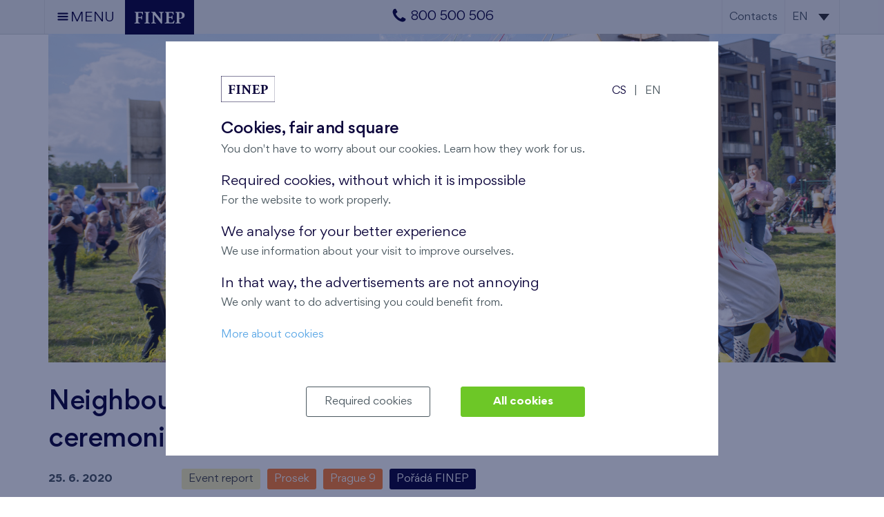

--- FILE ---
content_type: text/html; charset=UTF-8
request_url: https://www.finep.cz/en/magazine/neighbours-spending-time-together-as-a-work-of-art-is-ceremoniously-unveiled
body_size: 4642
content:
<!DOCTYPE html><html lang="en"><head><meta charset="utf-8"/><title>Neighbours spending time together as a work of art is ceremoniously unveiled</title><meta name="description" content="We organized yet another great neighbourhood event, open to friends, family and neighbours. Children got to enjoy painting murals, jumping on the bouncy..."/><link rel="stylesheet" type="text/css" href="https://www.finep.cz/app/www/css/min/7df79581d2a256443c02ad5d05efb132.css?_=1764603473"/><meta name="viewport" content="width=device-width, initial-scale=1.0"/><meta http-equiv="X-UA-Compatible" content="IE=9;IE=10;IE=Edge,chrome=1"/><link rel="shortcut icon" href="https://www.finep.cz/app/www/favicon.png?_=1739936140" type="image/x-icon"><script>var dataLayer = window.dataLayer = window.dataLayer || [];function gtag(){dataLayer.push(arguments);}	gtag('consent', 'default', {	ad_storage: 'denied', analytics_storage: 'denied', functionality_storage: 'denied', personalization_storage: 'denied', security_storage: 'denied',	ad_personalization: 'denied',	ad_user_data: 'denied', wait_for_update: 10000	});	gtag('set', 'ads_data_redaction', true);	dataLayer.push({'event': 'defaultConsentsSet'});</script><script>(function(w,d,s,l,i){w[l]=w[l]||[];w[l].push({'gtm.start':	new Date().getTime(),event:'gtm.js'});var f=d.getElementsByTagName(s)[0],	j=d.createElement(s),dl=l!='dataLayer'?'&l='+l:'';j.async=true;j.src=	'https://www.googletagmanager.com/gtm.js?id='+i+dl;f.parentNode.insertBefore(j,f);	})(window,document,'script','dataLayer','GTM-ND5TKZF');</script><meta name="seznam-wmt" content="72nEvxn1R4U9sUcx7DPu2gb5FXbhmZ85"/></head><body data-e-async="49f3370ec1f18d6d928df5bda5aeb439" data-page="event|23|event_detail" data-e-token="71b92bab554e68a55ba0e188523f3941" class="news-detail"><noscript><iframe src="https://www.googletagmanager.com/ns.html?id=GTM-ND5TKZF"	height="0" width="0" style="display:none;visibility:hidden"></iframe></noscript> <div id="page"> <header><div class="header"><div class="container wide"><a class="trigger" data-nav-id="main-navigation"><span class="i-menu"></span><span class="s-nod xs-nod">MENU</span></a><a class="logo" href="https://www.finep.cz/en"><img src="https://www.finep.cz/app/www/img/logo.svg" alt="FINEP"/><span class="claim l-nod m-nod s-nod xs-nod">BYDLETE TAM,<br>KDE TO MÁTE RÁDI<span class="i-quote"></span></span><div class="cleaner"></div></a><div class="header-phone"><a href="tel:00420800500506"><span class="i-phone"></span><span class="ml-5 s-nod xs-nod">800 500 506</span></a></div><div class="right-controls"><a href="https://www.finep.cz/en/contacts" class="s-nod xs-nod sales-nod client-nod">Contacts</a><nav class="lang-navigation dropdown-navigation s-nod xs-nod"><div class="dropdown"><ul><li class="current bsc"><span>en</span></li><li class="bsc"><a href="https://www.finep.cz/cs/magazin/sousedske-setkani-u-prilezitosti-slavnostniho-odhaleni-umeleckeho-dila-23" class="bsh" data-no-symbol>cs</a></li><li class="active bsc"><span class="bsh" data-no-symbol>en</span></li></ul></div></nav></div><div class="cleaner"></div><nav class="main-navigation" data-nav-id="main-navigation"><ul><li><a href="https://www.finep.cz/en/development-projects-in-prague">Projects overview</a></li><li><a href="https://www.finep.cz/en/new-flats-prague">New flats</a></li><li><a href="https://www.finep.cz/en/cooperative-housing">Cooperative housing</a></li><li><a href="https://www.finep.cz/en/commercial-premises">Commercial premises</a></li><li><a href="https://www.finep.cz/en/office-buildings">Office buildings</a></li><li><a href="https://www.finep.cz/en/projects-in-preparation">Projects in preparation</a></li><li><a href="https://www.finep.cz/en/completed-projects">Completed projects</a></li><li><a href="https://www.finep.cz/en/model-apartment-and-houses">Model flats and houses</a></li><li><a href="https://www.finep.cz/en/construction-of-projects">Fotodocumentation of construction</a></li><li><a href="https://www.finep.cz/en/our-services">Our services</a></li><li><a href="https://www.finep.cz/en/about-finep">About Finep</a></li><li><a href="https://www.finep.cz/en/our-responsibility-to-cities-and-people">Social responsibility</a></li><li><a href="https://www.finep.cz/en/contacts">Contacts</a></li></ul><ul class="xl-nod l-nod m-nod"><li class="mobile-lang-navigation">Change language to: <ul><li><a href="https://www.finep.cz/cs/magazin/sousedske-setkani-u-prilezitosti-slavnostniho-odhaleni-umeleckeho-dila-23">cs</a></li></ul></li></ul></nav></div></div></header><main> <div class="event-detail mb-30"> <section class="pbc-90 pbc-4" data-section-id="8804"><div class="container"><div class="grid"><div class="g-12" data-cell-id="9782"><div data-component-id="13253"><div class="image-wrapper"> <img src="https://www.finep.cz/cache/images/1140/90/pagebuilder_component/13253_1594305820.jpg?_1594305820" alt="Odhalení Mural art" title="Odhalení Mural art" /> </div></div><div class="cleaner"></div></div><div class="xl-cleaner l-cleaner m-cleaner s-cleaner xs-cleaner"></div><div class="cleaner"></div></div></div></section><section class="pbc-24" data-section-id="8805"><div class="container"><div class="grid"><div class="g-12" data-cell-id="9783"><div data-component-id="13254"><div class="wysiwyg"><h2>Neighbours spending time together as a work of art is ceremoniously unveiled</h2></div></div><div class="cleaner"></div></div><div class="xl-cleaner l-cleaner m-cleaner s-cleaner xs-cleaner"></div><div class="g-2 s-12 xs-12 s-a-c xs-a-c" data-cell-id="9784"><div class="xl-pbc-16 l-pbc-16 m-pbc-16 s-pbc-10 xs-pbc-10" data-component-id="13255"><div class="wysiwyg"><p><strong>25. 6. 2020</strong></p></div></div><div class="cleaner"></div></div><div class="s-cleaner xs-cleaner"></div><div class="g-10 s-12 xs-12 s-a-c xs-a-c" data-cell-id="9785"><div class="xl-pbc-10 l-pbc-10 m-pbc-10 s-pbc-16 xs-pbc-16" data-component-id="13256"><div> <ul class="tags"> <li class="tag pbc-33 pbc-32 "> Event report </li><li class="tag "> Prosek </li><li class="tag "> Prague 9 </li><li class="tag pbc-149 "> Pořádá FINEP </li> </ul></div></div><div class="cleaner"></div></div><div class="xl-cleaner l-cleaner m-cleaner s-cleaner xs-cleaner"></div><div class="g-12" data-cell-id="9786"><div class="pbc-10" data-component-id="13257"><div class="wysiwyg"><p>We were happy to be able to finally organise another neighbourhood event after quite some time. This time, a piece of art by the sculptor, artist and musician <strong>Milan Cais</strong> (Tata Bojs) was ceremoniously unveiled and we celebrated the end of a rather unusual academic year.</p><p>The children went wild on the bouncy castle, enjoyed a visit from the magician Cucín, dodged in and out of bubbles, made balloon figures, had a boogie at the children’s disco and even enjoyed some live music from The Brownies.</p><p>Thank you to all the residents of Prosek Park, whether young or old, for coming and spending a fun-packed afternoon with us.</p><p>We can’t wait for our next get-together.</p></div></div><div class="cleaner"></div></div><div class="xl-cleaner l-cleaner m-cleaner s-cleaner xs-cleaner"></div><div class="cleaner"></div></div></div></section><section class="pbc-21" data-section-id="8806"><div class="container"><div class="grid"><div class="g-12" data-cell-id="9787"><div class="pbc-16" data-component-id="13258"><div class="pb-gallery zoom-gallery"><div class="grid"><div class="g-3 m-6 s-6 xs-12 mb-20"><a href="https://www.finep.cz/files/images/photo/3150_detail.jpg?_1593499523" class="image-wrapper bsc photo" data-type="photo"><img src="https://www.finep.cz/files/images/photo/3150_thumb_3_2.jpg?_1593499525"	alt=""/></a></div><div class="g-3 m-6 s-6 xs-12 mb-20"><a href="https://www.finep.cz/files/images/photo/3152_detail.jpg?_1593499610" class="image-wrapper bsc photo" data-type="photo"><img src="https://www.finep.cz/files/images/photo/3152_thumb_3_2.jpg?_1593499612"	alt=""/></a></div><div class="g-3 m-6 s-6 xs-12 mb-20"><a href="https://www.finep.cz/files/images/photo/3153_detail.jpg?_1593499637" class="image-wrapper bsc photo" data-type="photo"><img src="https://www.finep.cz/files/images/photo/3153_thumb_3_2.jpg?_1593499639"	alt=""/></a></div><div class="g-3 m-6 s-6 xs-12 mb-20"><a href="https://www.finep.cz/files/images/photo/3154_detail.jpg?_1593499665" class="image-wrapper bsc photo" data-type="photo"><img src="https://www.finep.cz/files/images/photo/3154_thumb_3_2.jpg?_1593499668"	alt=""/></a></div><div class="cleaner"></div><div class="g-3 m-6 s-6 xs-12 mb-20"><a href="https://www.finep.cz/files/images/photo/3155_detail.jpg?_1593499690" class="image-wrapper bsc photo" data-type="photo"><img src="https://www.finep.cz/files/images/photo/3155_thumb_3_2.jpg?_1593499692"	alt=""/></a></div><div class="g-3 m-6 s-6 xs-12 mb-20"><a href="https://www.finep.cz/files/images/photo/3156_detail.jpg?_1593499724" class="image-wrapper bsc photo" data-type="photo"><img src="https://www.finep.cz/files/images/photo/3156_thumb_3_2.jpg?_1593499727"	alt=""/></a></div><div class="g-3 m-6 s-6 xs-12 mb-20"><a href="https://www.finep.cz/files/images/photo/3157_detail.jpg?_1593499800" class="image-wrapper bsc photo" data-type="photo"><img src="https://www.finep.cz/files/images/photo/3157_thumb_3_2.jpg?_1593499803"	alt=""/></a></div><div class="g-3 m-6 s-6 xs-12 mb-20"><a href="https://www.finep.cz/files/images/photo/3158_detail.jpg?_1593499898" class="image-wrapper bsc photo" data-type="photo"><img src="https://www.finep.cz/files/images/photo/3158_thumb_3_2.jpg?_1593499900"	alt=""/></a></div><div class="cleaner"></div><div class="g-3 m-6 s-6 xs-12 mb-20"><a href="https://www.finep.cz/files/images/photo/3159_detail.jpg?_1593499987" class="image-wrapper bsc photo" data-type="photo"><img src="https://www.finep.cz/files/images/photo/3159_thumb_3_2.jpg?_1593499990"	alt=""/></a></div><div class="g-3 m-6 s-6 xs-12 mb-20"><a href="https://www.finep.cz/files/images/photo/3160_detail.jpg?_1593500022" class="image-wrapper bsc photo" data-type="photo"><img src="https://www.finep.cz/files/images/photo/3160_thumb_3_2.jpg?_1593500025"	alt=""/></a></div><div class="g-3 m-6 s-6 xs-12 mb-20"><a href="https://www.finep.cz/files/images/photo/3161_detail.jpg?_1593500559" class="image-wrapper bsc photo" data-type="photo"><img src="https://www.finep.cz/files/images/photo/3161_thumb_3_2.jpg?_1593500562"	alt=""/></a></div><div class="g-3 m-6 s-6 xs-12 mb-20"><a href="https://www.finep.cz/files/images/photo/3162_detail.jpg?_1593502728" class="image-wrapper bsc photo" data-type="photo"><img src="https://www.finep.cz/files/images/photo/3162_thumb_3_2.jpg?_1593502730"	alt=""/></a></div><div class="cleaner"></div><div class="cleaner"></div></div></div></div><div class="cleaner"></div></div><div class="xl-cleaner l-cleaner m-cleaner s-cleaner xs-cleaner"></div><div class="cleaner"></div></div></div></section><section class="pbc-20" data-section-id="8807"><div class="container"><div class="grid"><div class="g-12 s-a-c xs-a-c" data-cell-id="9788"><div data-component-id="13259"><div class="wysiwyg"><h2>Sdílejte s přáteli</h2></div></div><div class="pbc-70" data-component-id="13260"><div class="pb-share-links"> <ul class="share-links-list"> <li><a href="https://www.facebook.com/sharer/sharer.php?u=https://www.finep.cz/en/magazine/neighbours-spending-time-together-as-a-work-of-art-is-ceremoniously-unveiled" target="_blank"><span class="fa fa-facebook-square 2-x mr-5"></span>Facebook</a></li><li><a href="https://twitter.com/home?status=https://www.finep.cz/en/magazine/neighbours-spending-time-together-as-a-work-of-art-is-ceremoniously-unveiled" target="_blank"><span class="fa fa-twitter-square mr-5"></span>Twitter</a></li><li><a href="javascript:void();" data-href="https://www.finep.cz/en/magazine/neighbours-spending-time-together-as-a-work-of-art-is-ceremoniously-unveiled"id="share-link-copy-url"><span class="fa fa-link mr-5"><span class="tooltip-container b-l"><span class="tooltip b-l">Link copied to clipboard</span></span></span>Copy link</a></li> </ul></div></div><div class="cleaner"></div></div><div class="xl-cleaner l-cleaner m-cleaner s-cleaner xs-cleaner"></div><div class="cleaner"></div></div></div></section></div><div class="container"> </div></main><footer><div class="container"><nav class="footer-navigation"><div class="grid"><div class="g-3 s-12 xs-12"><h3><a href="https://www.finep.cz/en/development-projects-in-prague">Our projects</a></h3><div class="s-nod xs-nod mobile-menu-ul"><ul><li><a href="https://www.finep.cz/en/flats-nad-krocinkou">Nad Krocínkou</a></li><li><a href="https://www.finep.cz/en/flats-britska-ctvrt">Britská čtvrť</a></li><li><a href="https://www.finep.cz/en/flats-u-sarky">U Šárky</a></li><li><a href="https://www.finep.cz/en/flats-maly-haj">Malý háj</a></li><li><a href="https://www.finep.cz/en/kralupy-residence-u-vltavy">Kralupy - Rezidence U Vltavy</a></li><li><a href="https://www.finep.cz/en/kaskady-barrandov">Kaskády Barrandov</a></li><li><a href="https://www.finep.cz/en/byty-nova-elektra">Nová Elektra</a></li><li><a href="https://www.finep.cz/en/flats-harfa-park">Harfa Park</a></li><li><a href="https://www.finep.cz/en/model-apartment-and-houses">Model flats and houses</a></li><li><a href="https://www.finep.cz/en/construction-of-projects">Fotodocumentation of construction</a></li><li><a href="https://www.finep.cz/en/projects-in-preparation">Projects in preparation</a></li><li><a href="https://www.finep.cz/en/completed-projects">Completed projects</a></li><li><a href="https://www.finep.cz/en/news">News</a></li><li><a href="https://www.finep.cz/en/stages-overview">Stage overview</a></li></ul></div></div><div class="g-3 s-12 xs-12"><h3><a href="https://www.finep.cz/en/about-finep">About us</a></h3><div class="s-nod xs-nod mobile-menu-ul"><ul><li><a href="https://www.finep.cz/en/who-we-are">Who we are</a></li><li><a href="https://www.finep.cz/en/why-to-choose-finep">Why to choose Finep</a></li><li><a href="https://www.finep.cz/en/we-support">We support</a></li><li><a href="https://www.finep.cz/en/faq">FAQ</a></li><li><a href="https://www.finep.cz/en/warranty-service">Warranty service</a></li><li><a href="https://www.finep.cz/en/lanna-palace">Lanna palace</a></li><li><a href="https://www.finep.cz/en/our-partners">Our partners</a></li><li><a href="https://www.finep.cz/en/principles-of-personal-data-processing">Personal data processing</a></li><li><a href="https://www.finep.cz/en/cookies">Cookies</a></li></ul></div></div><div class="g-3 s-12 xs-12"><h3><a href="https://www.finep.cz/en/our-services">Our services</a></h3><div class="s-nod xs-nod mobile-menu-ul"><ul><li><a href="https://www.finep.cz/en/financial-services">Financial services</a></li><li><a href="https://www.finep.cz/en/apartment-purchase">How to purchase an flat from Finep</a></li><li><a href="https://www.finep.cz/en/interior-consultant">Housing advisor</a></li><li><a href="https://www.finep.cz/en/real-estate-services">Real estate services</a></li><li><a href="https://www.finep.cz/en/interior-studio">Interior studio</a></li></ul></div></div><div class="g-3 s-12 xs-12"><h3><a href="https://www.finep.cz/en/contacts">Contacts</a></h3><div class="s-nod xs-nod mobile-menu-ul"><div class="s-nod xs-nod"><p>FINEP CZ</p><p>Client Center, Lannův palác<br />Havlíčkova 1030/1,<br />110 00 - Praha 1</p></div><ul><li><a href="https://www.finep.cz/en/contacts">Opening hours</a></li><li><a href="https://www.finep.cz/en/contacts#mapa">Map</a></li><li><a href="https://www.finep.cz/en/contacts#mapa">How to visit us</a></li><li><a href="#form:ostatni">Write us</a></li></ul></div></div><div class="cleaner"></div></div></nav></div><div class="footer-awards"><div class="container"><div class="owl-carousel"><div class="item"><div class="footer-award"><div class="l1">Winner of the</div><div class="l2">Best of Realty</div><div class="l3">2010</div></div></div><div class="item"><div class="footer-award"><div class="l1">Winner of the</div><div class="l2">Best Office Development</div><div class="l3">CIJ Award 2010</div></div></div><div class="item"><div class="footer-award"><div class="l1">Winner of the</div><div class="l2">Developer of the Year</div><div class="l3">CIJ Award 2010</div></div></div><div class="item"><div class="footer-award"><div class="l1">Winner of the</div><div class="l2">Lease of the Year</div><div class="l3">CIJ Award 2012</div></div></div><div class="item"><div class="footer-award"><div class="l1">Winner of the</div><div class="l2">Best of Realty</div><div class="l3">2016</div></div></div><div class="item"><div class="footer-award"><div class="l1">2nd place</div><div class="l2">Best of Realty</div><div class="l3">2024</div></div></div></div></div></div><div class="disclaimer"><div class="container"><div class="footer noprint"><div class="container"><p>FINEP CZ a.s., Company ID No.: 26503387, File No. B 7481, kept with the Registration Court in Prague. The company’s registered office is at Lannův palác, Havlíčkova 1030/1, 110 00 - Prague 1, www.finep.cz, info@finep.cz, 800 500 506.</p><p>© 2025 FINEP CZ a.s. | All information published in any way on this website is deemed to be marketing information of a general and non-binding nature, which cannot be construed as an offer to conclude a contract nor may it be relied upon. Specific contractual terms and conditions shall be conveyed at the registered office of our company.&nbsp;In the case of marketing actions advertising a price or a discount in any form, this action is always valid until stocks last.</p></div></div></div></div></footer><div id="ajax-url" class="nod" data-ajax-url="https://www.finep.cz/en/magazine/neighbours-spending-time-together-as-a-work-of-art-is-ceremoniously-unveiled"></div> </div><script type="text/javascript" src="https://www.finep.cz/app/www/js/min/32764a7ca13ffa1d2af39f5c2b7b1038.js?_=1756941340" async></script></body></html>

--- FILE ---
content_type: text/css
request_url: https://www.finep.cz/app/www/css/min/7df79581d2a256443c02ad5d05efb132.css?_=1764603473
body_size: 50818
content:
*,*::before,*::after{margin:0;padding:0;border:0;font:inherit;font-size:100%;text-align:inherit;vertical-align:baseline;box-sizing:border-box;-moz-box-sizing:border-box;-webkit-box-sizing:border-box;outline:none;-webkit-box-shadow:none;box-shadow:none;text-shadow:none;}img::selection{background-color:transparent;}img::-moz-selection{background-color:transparent;}img{-webkit-user-select:none;-moz-user-select:-moz-none;-ms-user-select:none;user-select:none;-webkit-tap-highlight-color:rgba(0, 0, 0, 0);}section, article, footer, header, nav, div, main{display:block;}ol, ul{list-style:none outside none;}table,.table{display:table;border-collapse:collapse;border-spacing:0;width:100%;}tr,.tr{display:table-row;}th, td,.th, .td{display:table-cell;font-weight:normal;vertical-align:middle;}th.main, td.main,.th.main, .td.main{width:100%;}th.zero, td.zero,.th.zero, .td.zero{width:0;}b,strong{font-weight:bold;}i,em{font-style:italic;}pre{display:block;font-family:monospace;white-space:pre;}i,em{font-style:italic;}#page{min-width:320px;min-height:100%;position:relative;z-index:0;overflow:hidden;}.container{width:90%;max-width:960px;margin:0 auto;position:relative;height:100%;}.container .container{width:100%;}.pseudo-container{padding:0 5%;position:relative;}.grid{margin:0 -10px 0 -10px;}.grid.no-space,.no-space > .grid{margin:0;}.g-12{width:100%;}.g-10{width:83.333333%;}.g-9{width:75%;}.g-8{width:66.66667%;}.g-7{width:58.33333%;}.g-6{width:50%;}.g-5{width:41.66667%;}.g-4{width:33.33333%;}.g-3{width:25%;}.g-2{width:16.666667%;}.g-1{width:8.33333%;}.g-r{float:right !important;}.grid > *{float:left;padding:0 10px;}.grid.no-space > *,.no-space > .grid > *{padding:0;}.grid > *.inverse{float:right;}.grid > .cleaner,.grid > .g-cleaner,.grid > .xl-cleaner,.grid > .l-cleaner,.grid > .m-cleaner,.grid > .s-cleaner,.grid > .xs-cleaner{float:none;padding:0;margin:0;}.cleaner,.g-cleaner{clear:both;height:0;line-height:0;font-size:0;}.image-wrapper img{width:auto;height:auto;max-width:100%;display:block;margin:0 auto;}.a-r .image-wrapper img{margin:0 0 0 auto;}.a-l .image-wrapper img{margin:0 auto 0 0;}.nod,.g-nod{display:none !important;}.block{display:block !important;}.inline-block{display:inline-block !important;}.inline{display:inline !important;}.hidden{visibility:hidden !important;}.relative{position:relative !important;}.absolute{position:absolute !important;}.a-r{text-align:right !important;}.a-l{text-align:left !important;}.a-j{text-align:justify !important;}.a-c{text-align:center !important;}.a-t{vertical-align:top !important;}.a-m{vertical-align:middle !important;}.a-b{vertical-align:bottom !important;}.f-r{float:right !important;}.f-l{float:left !important;}.strong{font-weight:bold !important;}.normal{font-weight:normal !important;}.underline{text-decoration:underline !important;}.line-through{text-decoration:line-through !important;}.uppercase{text-transform:uppercase !important;}@font-face{font-family:'Gordita';src:url('/app/www/fnt/Gordita-Regular.woff2') format('woff2'),url('/app/www/fnt/Gordita-Regular.woff') format('woff'),url('/app/www/fnt/Gordita-Regular.ttf') format('truetype'),url('/app/www/fnt/Gordita-Regular.svg#Gordita-Regular') format('svg');font-weight:normal;font-style:normal;font-display:swap;}@font-face{font-family:'Gordita';src:url('/app/www/fnt/Gordita-RegularItalic.woff2') format('woff2'),url('/app/www/fnt/Gordita-RegularItalic.woff') format('woff'),url('/app/www/fnt/Gordita-RegularItalic.ttf') format('truetype'),url('/app/www/fnt/Gordita-RegularItalic.svg#Gordita-RegularItalic') format('svg');font-weight:normal;font-style:italic;font-display:swap;}@font-face{font-family:'Gordita';src:url('/app/www/fnt/Gordita-Medium.woff2') format('woff2'),url('/app/www/fnt/Gordita-Medium.woff') format('woff'),url('/app/www/fnt/Gordita-Medium.ttf') format('truetype'),url('/app/www/fnt/Gordita-Medium.svg#Gordita-Medium') format('svg');font-weight:500;font-style:normal;font-display:swap;}@font-face{font-family:'Gordita';src:url('/app/www/fnt/Gordita-MediumItalic.woff2') format('woff2'),url('/app/www/fnt/Gordita-MediumItalic.woff') format('woff'),url('/app/www/fnt/Gordita-MediumItalic.ttf') format('truetype'),url('/app/www/fnt/Gordita-MediumItalic.svg#Gordita-MediumItalic') format('svg');font-weight:500;font-style:italic;font-display:swap;}@font-face{font-family:'Gordita';src:url('/app/www/fnt/Gordita-Bold.woff2') format('woff2'),url('/app/www/fnt/Gordita-Bold.woff') format('woff'),url('/app/www/fnt/Gordita-Bold.ttf') format('truetype'),url('/app/www/fnt/Gordita-Bold.svg#Gordita-Bold') format('svg');font-weight:bold;font-style:normal;font-display:swap;}@font-face{font-family:'Gordita';src:url('/app/www/fnt/Gordita-BoldItalic.woff2') format('woff2'),url('/app/www/fnt/Gordita-BoldItalic.woff') format('woff'),url('/app/www/fnt/Gordita-BoldItalic.ttf') format('truetype'),url('/app/www/fnt/Gordita-BoldItalic.svg#Gordita-BoldItalic') format('svg');font-weight:bold;font-style:italic;font-display:swap;}@font-face{font-family:"i-finep";src:url("/app/www/fnt/i-finep_v2.eot");src:url("/app/www/fnt/i-finep_v2.eot?#iefix") format("embedded-opentype"),url("/app/www/fnt/i-finep_v2.woff") format("woff"),url("/app/www/fnt/i-finep_v2.ttf") format("truetype"),url("/app/www/fnt/i-finep_v2.svg#i-finep") format("svg");font-weight:normal;font-style:normal;}[data-icon]:before{font-family:"i-finep" !important;content:attr(data-icon);font-style:normal !important;font-weight:normal !important;font-variant:normal !important;text-transform:none !important;speak:none;line-height:1;-webkit-font-smoothing:antialiased;-moz-osx-font-smoothing:grayscale;}[class^="i-"]:before,[class*=" i-"]:before{font-family:"i-finep" !important;font-style:normal !important;font-weight:normal !important;font-variant:normal !important;text-transform:none !important;speak:none;line-height:1;-webkit-font-smoothing:antialiased;-moz-osx-font-smoothing:grayscale;position:relative;}.i-quote:before{content:"\62";}.i-check:before{content:"\61";}.i-print:before{content:"\66";}.i-heart:before{content:"\6b";}.i-heart-o:before{content:"\6c";}.i-remove:before{content:"\6d";}.i-arrow-down:before{content:"\68";}.i-arrow-right:before{content:"\69";}.i-arrow-left:before{content:"\6a";}.i-arrow-up:before{content:"\72";}.i-home:before{content:"\6f";}.i-mobile:before{content:"\74";}.i-lock:before{content:"\73";}.i-menu:before{content:"\71";}.i-phone:before{content:"\75";}.i-calc:before{content:"\63";}.i-person:before{content:"\64";}.i-pdf:before{content:"\65";}.i-arrow-full-lowerright:before{content:"\67";}.i-reply:before{content:"\6e";}.i-meeting:before{content:"\70";}.i-calendar:before{content:"\76";}.i-envelope-o:before{content:"\77";}.i-sign-out:before{content:"\78";}.i-image:before{content:"\79";}.i-photo:before{content:"\41";}.i-usd:before{content:"\7a";}.i-money:before{content:"\42";}.i-map-marker:before{content:"\43";}.i-android-time:before{content:"\44";}.i-click-cursor:before{content:"\46";}.i-e-meeting:before{content:"\45";}.i-brush:before{content:"\47";}.i-logout:before{content:"\48";}.i-pencil-square-o:before{content:"\49";}.i-plus:before{content:"\4c";}.i-notes:before{content:"\4e";}.i-arrow-down-1:before{content:"\4f";}.i-arrow-up-1:before{content:"\50";}.i-pencil:before{content:"\4d";}.i-floppy-o:before{content:"\51";}.i-plan:before{content:"\52";}.i-lightbulb-shine:before{content:"\53";}.i-ipad-streamline:before{content:"\54";}.i-display:before{content:"\55";}.i-eye:before{content:"\4a";}.i-eye-disabled:before{content:"\4b";}.i-arrow-left-1:before{content:"\56";}.i-arrow-right-1:before{content:"\57";}.i-ios-information-empty:before{content:"\5a";}.i-arrow-full-lowerleft:before{content:"\58";}.ico-circle{display:inline-block;border:1px solid #4a575f;border-radius:50%;line-height:21px;width:23px;height:23px;text-align:center;vertical-align:bottom;position:relative;top:-1px;}.ico-circle.price-info{top:-2px;position:relative;}.ico-circle .i-ios-information-empty:before{font-size:30px;top:-0.12em;left:-0.1em;position:relative;}.ico-circle .i-arrow-right:before{font-size:20px;position:relative;left:1px;}.ico-circle .letter{top:0.05em;}.i-print{padding-top:0.25em;}.i-print:before{bottom:0.25em;}.i-pdf:before{top:0.2em;}.i-calc:before{font-size:22px;top:0.25em;}.i-arrow-full-lowerright:before{top:0.25em;}.i-reply:before{top:0.25em;}.i-heart:before{top:0.1em;}.i-person:before{top:0.15em;}.i-meeting:before{top:0.1em;}.i-heart-toggle:before{content:"\6c";font-size:26px;top:0.1em;}.i-heart-toggle.active:before,.i-heart-toggle:hover:before,.i-heart-toggle.browser-sync-hover:before{content:"\6b";}.pbc-1{margin-top:25px !important;}.pbc-2,.pbc-2 .inherit-background-color{background-color:#eeeeee !important;}.pbc-3{margin-bottom:25px !important;}.pbc-4{margin-top:-21px !important;}.pbc-7{font-size:22px !important;}.pbc-8{margin-top:20px !important;}.pbc-9{margin-bottom:20px !important;}.pbc-10{margin-bottom:15px !important;}.pbc-11{margin-top:10px !important;}.pbc-12{margin-top:15px !important;}.pbc-13{padding:10px !important;}.pbc-15{margin-left:10px !important;}.pbc-17{font-size:28px !important;}.pbc-16{margin-bottom:30px !important;}.pbc-18,.pbc-18 .inherit-background-color{background-color:#000000 !important;}.pbc-19{margin-top:30px !important;}.pbc-20{padding-top:30px !important;}.pbc-21{padding:30px 0 30px 0 !important;}.pbc-22{padding-bottom:30px !important;}.pbc-23{padding-top:20px !important;}.pbc-24{padding-bottom:20px !important;}.pbc-25{font-size:20px !important;}.pbc-26{font-size:19px !important;}.pbc-27{padding:0 15px 15px 0 !important;}.pbc-29,.pbc-29 .inherit-background-color{background-color:#5a99d2 !important;}.pbc-30,.pbc-30 .inherit-background-color{background-color:#BEDBF6 !important;}.pbc-31,.pbc-31 .inherit-background-color{background-color:#f4e271 !important;}.pbc-32,.pbc-32 .inherit-background-color{background-color:#f9f1b8 !important;}.pbc-33,.pbc-33 .inherit-color{color:#444444 !important;}.pbc-34,.pbc-34 .inherit-background-color{background-color:#B297AE !important;}.pbc-35,.pbc-35 .inherit-background-color{background-color:#C34B83 !important;}.pbc-36,.pbc-36 .inherit-background-color{background-color:#c9dea0 !important;}.pbc-37,.pbc-37 .inherit-color{color:#DA1A1D !important;}.pbc-38{max-width:20% !important;}.pbc-39{padding:45px 0 45px 0 !important;}.pbc-41,.pbc-41 .inherit-background-color{background-color:#c19e74 !important;}.pbc-44{fill:#c19e74 !important;}.pbc-45{padding:45px 10% 45px 10% !important;}.pbc-46{fill:#eeeeee !important;}.pbc-47{max-width:50% !important;}.pbc-48{fill:#ffffff !important;}.pbc-49{padding:45px 0 45px 0 !important;}.pbc-50,.pbc-50 .inherit-background-color{background-color:#83B81A !important;}.pbc-54,.pbc-54 .inherit-color{color:#0D063C !important;}.pbc-56,.pbc-56 .inherit-background-color{background-color:#faa61a !important;}.pbc-57{height:300px !important;}.pbc-58{fill:#faa61a !important;}.pbc-97{padding:60px 0 30px 0 !important;}.pbc-60{padding-bottom:60px !important;}.pbc-61{fill:#83b81a !important;}.pbc-62{fill:#34b4e4 !important;}.pbc-63{fill:#004272 !important;}.pbc-64{fill:#7e64a4 !important;}.pbc-65{fill:#e32119 !important;}.pbc-66{fill:#e06c08 !important;}.pbc-67{fill:#e3007b !important;}.pbc-68{padding-top:0px !important;}.pbc-69{padding:0 7% 0 0 !important;}.pbc-70{margin-bottom:45px !important;}.pbc-71{padding:0 15% 0 0 !important;}.pbc-72{margin-bottom:60px !important;}.pbc-73{width:400px !important;}.pbc-74{margin-top:-20px !important;}.pbc-75{font-size:15px !important;}.pbc-76{padding:20px 0 !important;}.pbc-85{padding:60px 0 60px 0 !important;}.pbc-87{padding:30px !important;}.pbc-90{padding:0 0 30px 0 !important;}.pbc-91{padding-top:30px !important;}.pbc-93{margin-right:20px !important;}.pbc-94{margin-left:20px !important;}.pbc-98{padding:0 10% 0 10% !important;}.pbc-99{box-shadow:black 0px 0px 20px !important;}.pbc-100{margin-right:7% !important;}.pbc-101{padding:5px 10% 45px 10% !important;}.pbc-102{padding:5px 0 45px 0 !important;}.pbc-104,.pbc-104 .inherit-color{color:#c19e74 !important;}.pbc-106{width:16% !important;}.pbc-107{max-width:80% !important;}.pbc-108{max-width:60% !important;}.pbc-109{padding:0 20% 0 20% !important;}.pbc-110{width:80% !important;}.pbc-111,.pbc-111 .inherit-background-color{background-color:#83B81A !important;}.pbc-112,.pbc-112 .inherit-background-color{background-color:#43B02A !important;}.pbc-113{padding-top:50px !important;}.pbc-118{fill:#43B02A !important;}.pbc-122{padding:80px 0 80px 0 !important;}.pbc-123{padding-left:40px !important;}.pbc-124{padding-right:40px !important;}.pbc-125,.pbc-125 .inherit-background-color{background-color:#ffffff !important;}.pbc-126{padding-top:80px !important;}.pbc-127{padding:40px !important;}.pbc-128{padding:10px 40px 10px 40px !important;}.pbc-129{margin:0 auto 0 auto !important;}.pbc-130{padding:160px 0 160px 0 !important;}.pbc-131{padding-bottom:80px !important;}.pbc-132{margin-bottom:80px !important;}.pbc-133{margin-bottom:100px !important;}.pbc-134{padding:100px 0 100px 0 !important;}.pbc-135,.pbc-135 .inherit-background-color{background-color:#CCAC22 !important;}.pbc-137,.pbc-137 .inherit-background-color{background-color:#e5dcd4 !important;}.pbc-138{padding-right:20px !important;}.pbc-139{padding-left:20px !important;}.pbc-140{padding:120px 0 120px 0 !important;}.pbc-141{padding-bottom:100px !important;}.pbc-142{padding:0 2.5% 0 2.5% !important;}.pbc-144{margin-bottom:-10px !important;}.pbc-145{fill:#CCAC22 !important;}.pbc-146,.pbc-146 .inherit-background-color{background-color:#564b42 !important;}.pbc-147,.pbc-147 .inherit-color{color:#e5dcd4 !important;}.pbc-149,.pbc-149 .inherit-background-color{background-color:#0D063C !important;}.pbc-150{background:-moz-linear-gradient(top, rgba(0,0,0,0.45) 0%, rgba(0,0,0,0) 100%);background:-webkit-linear-gradient(top, rgba(0,0,0,0.45) 0%,rgba(0,0,0,0) 100%);background:linear-gradient(to bottom, rgba(0,0,0,0.45) 0%,rgba(0,0,0,0) 100%);filter:progid:DXImageTransform.Microsoft.gradient( startColorstr='#73000000', endColorstr='#00000000',GradientType=0 ) !important;}.pbc-153{padding:64px !important;}.pbc-154{background:-moz-linear-gradient(top, rgba(0,0,0,0.25) 0%, rgba(0,0,0,0) 100%);background:-webkit-linear-gradient(top, rgba(0,0,0,0.25) 0%,rgba(0,0,0,0) 100%);background:linear-gradient(to bottom, rgba(0,0,0,0.25) 0%,rgba(0,0,0,0) 100%);filter:progid:DXImageTransform.Microsoft.gradient( startColorstr='#40000000', endColorstr='#00000000',GradientType=0 ) !important;}.pbc-155{background:-moz-linear-gradient(top, rgba(0,0,0,0.25) 0%, rgba(0,0,0,0) 100%);background:-webkit-linear-gradient(top, rgba(0,0,0,0.25) 0%,rgba(0,0,0,0) 100%);background:linear-gradient(to bottom, rgba(0,0,0,0.25) 0%,rgba(0,0,0,0) 100%);filter:progid:DXImageTransform.Microsoft.gradient( startColorstr='#40000000', endColorstr='#00000000',GradientType=0 ) !important;}.pbc-156{background:-moz-linear-gradient(top, rgba(0,0,0,0.25) 0%, rgba(0,0,0,0) 100%);background:-webkit-linear-gradient(top, rgba(0,0,0,0.25) 0%,rgba(0,0,0,0) 100%);background:linear-gradient(to bottom, rgba(0,0,0,0.25) 0%,rgba(0,0,0,0) 100%);filter:progid:DXImageTransform.Microsoft.gradient( startColorstr='#40000000', endColorstr='#00000000',GradientType=0 ) !important;}.pbc-157{background:-moz-linear-gradient(top, rgba(0,0,0,0.25) 0%, rgba(0,0,0,0) 100%);background:-webkit-linear-gradient(top, rgba(0,0,0,0.25) 0%,rgba(0,0,0,0) 100%);background:linear-gradient(to bottom, rgba(0,0,0,0.25) 0%,rgba(0,0,0,0) 100%);filter:progid:DXImageTransform.Microsoft.gradient( startColorstr='#40000000', endColorstr='#00000000',GradientType=0 ) !important;}.pbc-158{background:-moz-linear-gradient(top, rgba(0,0,0,0.25) 0%, rgba(0,0,0,0) 100%);background:-webkit-linear-gradient(top, rgba(0,0,0,0.25) 0%,rgba(0,0,0,0) 100%);background:linear-gradient(to bottom, rgba(0,0,0,0.25) 0%,rgba(0,0,0,0) 100%);filter:progid:DXImageTransform.Microsoft.gradient( startColorstr='#40000000', endColorstr='#00000000',GradientType=0 ) !important;}.pbc-159{background:-moz-linear-gradient(top, rgba(0,0,0,0.25) 0%, rgba(0,0,0,0) 100%);background:-webkit-linear-gradient(top, rgba(0,0,0,0.25) 0%,rgba(0,0,0,0) 100%);background:linear-gradient(to bottom, rgba(0,0,0,0.25) 0%,rgba(0,0,0,0) 100%);filter:progid:DXImageTransform.Microsoft.gradient( startColorstr='#40000000', endColorstr='#00000000',GradientType=0 ) !important;}.pbc-160{background:-moz-linear-gradient(top, rgba(0,0,0,0.25) 0%, rgba(0,0,0,0) 100%);background:-webkit-linear-gradient(top, rgba(0,0,0,0.25) 0%,rgba(0,0,0,0) 100%);background:linear-gradient(to bottom, rgba(0,0,0,0.25) 0%,rgba(0,0,0,0) 100%);filter:progid:DXImageTransform.Microsoft.gradient( startColorstr='#40000000', endColorstr='#00000000',GradientType=0 ) !important;}.pbc-161{background:-moz-linear-gradient(top, rgba(0,0,0,0.45) 0%, rgba(0,0,0,0) 100%);background:-webkit-linear-gradient(top, rgba(0,0,0,0.45) 0%,rgba(0,0,0,0) 100%);background:linear-gradient(to bottom, rgba(0,0,0,0.45) 0%,rgba(0,0,0,0) 100%);filter:progid:DXImageTransform.Microsoft.gradient( startColorstr='#73000000', endColorstr='#00000000',GradientType=0 ) !important;}.pbc-162{background:-moz-linear-gradient(top, rgba(0,0,0,0.25) 0%, rgba(0,0,0,0) 100%);background:-webkit-linear-gradient(top, rgba(0,0,0,0.25) 0%,rgba(0,0,0,0) 100%);background:linear-gradient(to bottom, rgba(0,0,0,0.25) 0%,rgba(0,0,0,0) 100%);filter:progid:DXImageTransform.Microsoft.gradient( startColorstr='#40000000', endColorstr='#00000000',GradientType=0 ) !important;}.pbc-163{background:-moz-linear-gradient(top, rgba(0,0,0,0.45) 0%, rgba(0,0,0,0) 100%);background:-webkit-linear-gradient(top, rgba(0,0,0,0.45) 0%,rgba(0,0,0,0) 100%);background:linear-gradient(to bottom, rgba(0,0,0,0.45) 0%,rgba(0,0,0,0) 100%);filter:progid:DXImageTransform.Microsoft.gradient( startColorstr='#73000000', endColorstr='#00000000',GradientType=0 ) !important;}.pbc-164{background:-moz-linear-gradient(top, rgba(0,0,0,0.25) 0%, rgba(0,0,0,0) 100%);background:-webkit-linear-gradient(top, rgba(0,0,0,0.25) 0%,rgba(0,0,0,0) 100%);background:linear-gradient(to bottom, rgba(0,0,0,0.25) 0%,rgba(0,0,0,0) 100%);filter:progid:DXImageTransform.Microsoft.gradient( startColorstr='#40000000', endColorstr='#00000000',GradientType=0 ) !important;}.pbc-165{background:-moz-linear-gradient(top, rgba(0,0,0,0.25) 0%, rgba(0,0,0,0) 100%);background:-webkit-linear-gradient(top, rgba(0,0,0,0.25) 0%,rgba(0,0,0,0) 100%);background:linear-gradient(to bottom, rgba(0,0,0,0.25) 0%,rgba(0,0,0,0) 100%);filter:progid:DXImageTransform.Microsoft.gradient( startColorstr='#40000000', endColorstr='#00000000',GradientType=0 ) !important;}.pbc-166{background:-moz-linear-gradient(top, rgba(0,0,0,0.45) 0%, rgba(0,0,0,0) 100%);background:-webkit-linear-gradient(top, rgba(0,0,0,0.45) 0%,rgba(0,0,0,0) 100%);background:linear-gradient(to bottom, rgba(0,0,0,0.45) 0%,rgba(0,0,0,0) 100%);filter:progid:DXImageTransform.Microsoft.gradient( startColorstr='#73000000', endColorstr='#00000000',GradientType=0 ) !important;}.pbc-167{background:-moz-linear-gradient(top, rgba(0,0,0,0.25) 0%, rgba(0,0,0,0) 100%);background:-webkit-linear-gradient(top, rgba(0,0,0,0.25) 0%,rgba(0,0,0,0) 100%);background:linear-gradient(to bottom, rgba(0,0,0,0.25) 0%,rgba(0,0,0,0) 100%);filter:progid:DXImageTransform.Microsoft.gradient( startColorstr='#40000000', endColorstr='#00000000',GradientType=0 ) !important;}.pbc-168{background:-moz-linear-gradient(top, rgba(0,0,0,0.25) 0%, rgba(0,0,0,0) 100%);background:-webkit-linear-gradient(top, rgba(0,0,0,0.25) 0%,rgba(0,0,0,0) 100%);background:linear-gradient(to bottom, rgba(0,0,0,0.25) 0%,rgba(0,0,0,0) 100%);filter:progid:DXImageTransform.Microsoft.gradient( startColorstr='#40000000', endColorstr='#00000000',GradientType=0 ) !important;}.pbc-169{background:-moz-linear-gradient(top, rgba(0,0,0,0.25) 0%, rgba(0,0,0,0) 100%);background:-webkit-linear-gradient(top, rgba(0,0,0,0.25) 0%,rgba(0,0,0,0) 100%);background:linear-gradient(to bottom, rgba(0,0,0,0.25) 0%,rgba(0,0,0,0) 100%);filter:progid:DXImageTransform.Microsoft.gradient( startColorstr='#40000000', endColorstr='#00000000',GradientType=0 ) !important;}.pbc-170{background:-moz-linear-gradient(top, rgba(0,0,0,0.45) 0%, rgba(0,0,0,0) 100%);background:-webkit-linear-gradient(top, rgba(0,0,0,0.45) 0%,rgba(0,0,0,0) 100%);background:linear-gradient(to bottom, rgba(0,0,0,0.45) 0%,rgba(0,0,0,0) 100%);filter:progid:DXImageTransform.Microsoft.gradient( startColorstr='#73000000', endColorstr='#00000000',GradientType=0 ) !important;}.pbc-172,.pbc-172 .inherit-background-color{background-color:#fafafb !important;}.pbc-173{background:-moz-linear-gradient(left, rgba(0,0,0,0.45) 0%, rgba(0,0,0,0) 100%);background:-webkit-linear-gradient(left, rgba(0,0,0,0.45) 0%,rgba(0,0,0,0) 100%);background:linear-gradient(to right, rgba(0,0,0,0.45) 0%,rgba(0,0,0,0) 100%);filter:progid:DXImageTransform.Microsoft.gradient( startColorstr='#73000000', endColorstr='#00000000',GradientType=1 ) !important;}.pbc-174{background:-moz-linear-gradient(left, rgba(0,0,0,0.25) 0%, rgba(0,0,0,0) 100%);background:-webkit-linear-gradient(left, rgba(0,0,0,0.25) 0%,rgba(0,0,0,0) 100%);background:linear-gradient(to right, rgba(0,0,0,0.25) 0%,rgba(0,0,0,0) 100%);filter:progid:DXImageTransform.Microsoft.gradient( startColorstr='#40000000', endColorstr='#00000000',GradientType=1 ) !important;}.pbc-175{padding:30px 0 60px 0 !important;}.pbc-178{margin-top:45px !important;}.pbc-180{padding:0px 15px 0px 15px !important;}.pbc-181{background:-moz-linear-gradient(top, rgba(0,0,0,0.25) 0%, rgba(0,0,0,0) 100%);background:-webkit-linear-gradient(top, rgba(0,0,0,0.25) 0%,rgba(0,0,0,0) 100%);background:linear-gradient(to bottom, rgba(0,0,0,0.25) 0%,rgba(0,0,0,0) 100%);filter:progid:DXImageTransform.Microsoft.gradient( startColorstr='#40000000', endColorstr='#00000000',GradientType=0 ) !important;}.pbc-182{background:-moz-linear-gradient(top, rgba(0,0,0,0.25) 0%, rgba(0,0,0,0) 100%);background:-webkit-linear-gradient(top, rgba(0,0,0,0.25) 0%,rgba(0,0,0,0) 100%);background:linear-gradient(to bottom, rgba(0,0,0,0.25) 0%,rgba(0,0,0,0) 100%);filter:progid:DXImageTransform.Microsoft.gradient( startColorstr='#40000000', endColorstr='#00000000',GradientType=0 ) !important;}.pbc-183{background:-moz-linear-gradient(top, rgba(0,0,0,0.25) 0%, rgba(0,0,0,0) 100%);background:-webkit-linear-gradient(top, rgba(0,0,0,0.25) 0%,rgba(0,0,0,0) 100%);background:linear-gradient(to bottom, rgba(0,0,0,0.25) 0%,rgba(0,0,0,0) 100%);filter:progid:DXImageTransform.Microsoft.gradient( startColorstr='#40000000', endColorstr='#00000000',GradientType=0 ) !important;}.pbc-184{background:-moz-linear-gradient(top, rgba(0,0,0,0.25) 0%, rgba(0,0,0,0) 100%);background:-webkit-linear-gradient(top, rgba(0,0,0,0.25) 0%,rgba(0,0,0,0) 100%);background:linear-gradient(to bottom, rgba(0,0,0,0.25) 0%,rgba(0,0,0,0) 100%);filter:progid:DXImageTransform.Microsoft.gradient( startColorstr='#40000000', endColorstr='#00000000',GradientType=0 ) !important;}.pbc-185{background:-moz-linear-gradient(top, rgba(0,0,0,0.25) 0%, rgba(0,0,0,0) 100%);background:-webkit-linear-gradient(top, rgba(0,0,0,0.25) 0%,rgba(0,0,0,0) 100%);background:linear-gradient(to bottom, rgba(0,0,0,0.25) 0%,rgba(0,0,0,0) 100%);filter:progid:DXImageTransform.Microsoft.gradient( startColorstr='#40000000', endColorstr='#00000000',GradientType=0 ) !important;}.pbc-186{background:-moz-linear-gradient(top, rgba(0,0,0,0.25) 0%, rgba(0,0,0,0) 100%);background:-webkit-linear-gradient(top, rgba(0,0,0,0.25) 0%,rgba(0,0,0,0) 100%);background:linear-gradient(to bottom, rgba(0,0,0,0.25) 0%,rgba(0,0,0,0) 100%);filter:progid:DXImageTransform.Microsoft.gradient( startColorstr='#40000000', endColorstr='#00000000',GradientType=0 ) !important;}.pbc-187{margin-top:80px !important;}.pbc-188{margin-top:160px !important;}.pbc-191,.pbc-191 .inherit-background-color{background-color:#4a575f !important;}.pbc-192,.pbc-192 .inherit-background-color{background-color:#FCF6F0 !important;}.pbc-193{background:-moz-linear-gradient(top, rgba(0,0,0,0.25) 0%, rgba(0,0,0,0) 100%);background:-webkit-linear-gradient(top, rgba(0,0,0,0.25) 0%,rgba(0,0,0,0) 100%);background:linear-gradient(to bottom, rgba(0,0,0,0.25) 0%,rgba(0,0,0,0) 100%);filter:progid:DXImageTransform.Microsoft.gradient( startColorstr='#40000000', endColorstr='#00000000',GradientType=0 ) !important;}.pbc-194{padding:0 80% 0 0 !important;}.pbc-195,.pbc-195 .inherit-background-color{background-color:#999999 !important;}.pbc-196{background:-moz-linear-gradient(top, rgba(0,0,0,0.45) 0%, rgba(0,0,0,0) 100%);background:-webkit-linear-gradient(top, rgba(0,0,0,0.45) 0%,rgba(0,0,0,0) 100%);background:linear-gradient(to bottom, rgba(0,0,0,0.45) 0%,rgba(0,0,0,0) 100%);filter:progid:DXImageTransform.Microsoft.gradient( startColorstr='#73000000', endColorstr='#00000000',GradientType=0 ) !important;}.pbc-197{background:-moz-linear-gradient(top, rgba(0,0,0,0.45) 0%, rgba(0,0,0,0) 100%);background:-webkit-linear-gradient(top, rgba(0,0,0,0.45) 0%,rgba(0,0,0,0) 100%);background:linear-gradient(to bottom, rgba(0,0,0,0.45) 0%,rgba(0,0,0,0) 100%);filter:progid:DXImageTransform.Microsoft.gradient( startColorstr='#73000000', endColorstr='#00000000',GradientType=0 ) !important;}.pbc-199{padding:0 0 80px 0 !important;}.pbc-200{padding:0 45% 0 45% !important;}.pbc-201{background:-moz-linear-gradient(top, rgba(0,0,0,0.45) 0%, rgba(0,0,0,0) 100%);background:-webkit-linear-gradient(top, rgba(0,0,0,0.45) 0%,rgba(0,0,0,0) 100%);background:linear-gradient(to bottom, rgba(0,0,0,0.45) 0%,rgba(0,0,0,0) 100%);filter:progid:DXImageTransform.Microsoft.gradient( startColorstr='#73000000', endColorstr='#00000000',GradientType=0 ) !important;}.pbc-202,.pbc-202 .inherit-background-color{background-color:#F4B261 !important;}.pbc-204{background:-moz-linear-gradient(top, rgba(0,0,0,0.45) 0%, rgba(0,0,0,0) 100%);background:-webkit-linear-gradient(top, rgba(0,0,0,0.45) 0%,rgba(0,0,0,0) 100%);background:linear-gradient(to bottom, rgba(0,0,0,0.45) 0%,rgba(0,0,0,0) 100%);filter:progid:DXImageTransform.Microsoft.gradient( startColorstr='#73000000', endColorstr='#00000000',GradientType=0 ) !important;}.pbc-205{background:-moz-linear-gradient(top, rgba(0,0,0,0.45) 0%, rgba(0,0,0,0) 100%);background:-webkit-linear-gradient(top, rgba(0,0,0,0.45) 0%,rgba(0,0,0,0) 100%);background:linear-gradient(to bottom, rgba(0,0,0,0.45) 0%,rgba(0,0,0,0) 100%);filter:progid:DXImageTransform.Microsoft.gradient( startColorstr='#73000000', endColorstr='#00000000',GradientType=0 ) !important;}.pbc-206{background:-moz-linear-gradient(top, rgba(0,0,0,0.45) 0%, rgba(0,0,0,0) 100%);background:-webkit-linear-gradient(top, rgba(0,0,0,0.45) 0%,rgba(0,0,0,0) 100%);background:linear-gradient(to bottom, rgba(0,0,0,0.45) 0%,rgba(0,0,0,0) 100%);filter:progid:DXImageTransform.Microsoft.gradient( startColorstr='#73000000', endColorstr='#00000000',GradientType=0 ) !important;}.pbc-207{adding:0 10% 0 10% !important;}.pbc-208{background:-moz-linear-gradient(top, rgba(0,0,0,0.25) 0%, rgba(0,0,0,0) 100%);background:-webkit-linear-gradient(top, rgba(0,0,0,0.25) 0%,rgba(0,0,0,0) 100%);background:linear-gradient(to bottom, rgba(0,0,0,0.25) 0%,rgba(0,0,0,0) 100%);filter:progid:DXImageTransform.Microsoft.gradient( startColorstr='#40000000', endColorstr='#00000000',GradientType=0 ) !important;}.pbc-209{background:-moz-linear-gradient(left, rgba(0,0,0,0.25) 0%, rgba(0,0,0,0) 100%);background:-webkit-linear-gradient(left, rgba(0,0,0,0.25) 0%,rgba(0,0,0,0) 100%);background:linear-gradient(to right, rgba(0,0,0,0.25) 0%,rgba(0,0,0,0) 100%);filter:progid:DXImageTransform.Microsoft.gradient( startColorstr='#40000000', endColorstr='#00000000',GradientType=1 ) !important;}.pbc-210{max-width:30% !important;}.pbc-211{max-width:40% !important;}.pbc-212{background:-moz-linear-gradient(top, rgba(0,0,0,0.45) 0%, rgba(0,0,0,0) 100%);background:-webkit-linear-gradient(top, rgba(0,0,0,0.45) 0%,rgba(0,0,0,0) 100%);background:linear-gradient(to bottom, rgba(0,0,0,0.45) 0%,rgba(0,0,0,0) 100%);filter:progid:DXImageTransform.Microsoft.gradient( startColorstr='#73000000', endColorstr='#00000000',GradientType=0 ) !important;}.pbc-213{background:-moz-linear-gradient(top, rgba(0,0,0,0.25) 0%, rgba(0,0,0,0) 100%);background:-webkit-linear-gradient(top, rgba(0,0,0,0.25) 0%,rgba(0,0,0,0) 100%);background:linear-gradient(to bottom, rgba(0,0,0,0.25) 0%,rgba(0,0,0,0) 100%);filter:progid:DXImageTransform.Microsoft.gradient( startColorstr='#40000000', endColorstr='#00000000',GradientType=0 ) !important;}.pbc-214{background:-moz-linear-gradient(top, rgba(0,0,0,0.25) 0%, rgba(0,0,0,0) 100%);background:-webkit-linear-gradient(top, rgba(0,0,0,0.25) 0%,rgba(0,0,0,0) 100%);background:linear-gradient(to bottom, rgba(0,0,0,0.25) 0%,rgba(0,0,0,0) 100%);filter:progid:DXImageTransform.Microsoft.gradient( startColorstr='#40000000', endColorstr='#00000000',GradientType=0 ) !important;}.pbc-215{background:-moz-linear-gradient(top, rgba(0,0,0,0.25) 0%, rgba(0,0,0,0) 100%);background:-webkit-linear-gradient(top, rgba(0,0,0,0.25) 0%,rgba(0,0,0,0) 100%);background:linear-gradient(to bottom, rgba(0,0,0,0.25) 0%,rgba(0,0,0,0) 100%);filter:progid:DXImageTransform.Microsoft.gradient( startColorstr='#40000000', endColorstr='#00000000',GradientType=0 ) !important;}.pbc-216{background:-moz-linear-gradient(left, rgba(0,0,0,0.25) 0%, rgba(0,0,0,0) 100%);background:-webkit-linear-gradient(left, rgba(0,0,0,0.25) 0%,rgba(0,0,0,0) 100%);background:linear-gradient(to right, rgba(0,0,0,0.25) 0%,rgba(0,0,0,0) 100%);filter:progid:DXImageTransform.Microsoft.gradient( startColorstr='#40000000', endColorstr='#00000000',GradientType=1 ) !important;}.pbc-217{background:-moz-linear-gradient(top, rgba(0,0,0,0.25) 0%, rgba(0,0,0,0) 100%);background:-webkit-linear-gradient(top, rgba(0,0,0,0.25) 0%,rgba(0,0,0,0) 100%);background:linear-gradient(to bottom, rgba(0,0,0,0.25) 0%,rgba(0,0,0,0) 100%);filter:progid:DXImageTransform.Microsoft.gradient( startColorstr='#40000000', endColorstr='#00000000',GradientType=0 ) !important;}.pbc-218{background:-moz-linear-gradient(top, rgba(0,0,0,0.25) 0%, rgba(0,0,0,0) 100%);background:-webkit-linear-gradient(top, rgba(0,0,0,0.25) 0%,rgba(0,0,0,0) 100%);background:linear-gradient(to bottom, rgba(0,0,0,0.25) 0%,rgba(0,0,0,0) 100%);filter:progid:DXImageTransform.Microsoft.gradient( startColorstr='#40000000', endColorstr='#00000000',GradientType=0 ) !important;}.pbc-219{background:-moz-linear-gradient(top, rgba(0,0,0,0.25) 0%, rgba(0,0,0,0) 100%);background:-webkit-linear-gradient(top, rgba(0,0,0,0.25) 0%,rgba(0,0,0,0) 100%);background:linear-gradient(to bottom, rgba(0,0,0,0.25) 0%,rgba(0,0,0,0) 100%);filter:progid:DXImageTransform.Microsoft.gradient( startColorstr='#40000000', endColorstr='#00000000',GradientType=0 ) !important;}.pbc-220{background:-moz-linear-gradient(top, rgba(0,0,0,0.25) 0%, rgba(0,0,0,0) 100%);background:-webkit-linear-gradient(top, rgba(0,0,0,0.25) 0%,rgba(0,0,0,0) 100%);background:linear-gradient(to bottom, rgba(0,0,0,0.25) 0%,rgba(0,0,0,0) 100%);filter:progid:DXImageTransform.Microsoft.gradient( startColorstr='#40000000', endColorstr='#00000000',GradientType=0 ) !important;}.pbc-221{background:-moz-linear-gradient(top, rgba(0,0,0,0.25) 0%, rgba(0,0,0,0) 100%);background:-webkit-linear-gradient(top, rgba(0,0,0,0.25) 0%,rgba(0,0,0,0) 100%);background:linear-gradient(to bottom, rgba(0,0,0,0.25) 0%,rgba(0,0,0,0) 100%);filter:progid:DXImageTransform.Microsoft.gradient( startColorstr='#40000000', endColorstr='#00000000',GradientType=0 ) !important;}.pbc-222{background:-moz-linear-gradient(top, rgba(0,0,0,0.25) 0%, rgba(0,0,0,0) 100%);background:-webkit-linear-gradient(top, rgba(0,0,0,0.25) 0%,rgba(0,0,0,0) 100%);background:linear-gradient(to bottom, rgba(0,0,0,0.25) 0%,rgba(0,0,0,0) 100%);filter:progid:DXImageTransform.Microsoft.gradient( startColorstr='#40000000', endColorstr='#00000000',GradientType=0 ) !important;}.pbc-223{background:-moz-linear-gradient(top, rgba(0,0,0,0.25) 0%, rgba(0,0,0,0) 100%);background:-webkit-linear-gradient(top, rgba(0,0,0,0.25) 0%,rgba(0,0,0,0) 100%);background:linear-gradient(to bottom, rgba(0,0,0,0.25) 0%,rgba(0,0,0,0) 100%);filter:progid:DXImageTransform.Microsoft.gradient( startColorstr='#40000000', endColorstr='#00000000',GradientType=0 ) !important;}.pbc-224{background:-moz-linear-gradient(top, rgba(0,0,0,0.25) 0%, rgba(0,0,0,0) 100%);background:-webkit-linear-gradient(top, rgba(0,0,0,0.25) 0%,rgba(0,0,0,0) 100%);background:linear-gradient(to bottom, rgba(0,0,0,0.25) 0%,rgba(0,0,0,0) 100%);filter:progid:DXImageTransform.Microsoft.gradient( startColorstr='#40000000', endColorstr='#00000000',GradientType=0 ) !important;}.pbc-225{background:-moz-linear-gradient(top, rgba(0,0,0,0.25) 0%, rgba(0,0,0,0) 100%);background:-webkit-linear-gradient(top, rgba(0,0,0,0.25) 0%,rgba(0,0,0,0) 100%);background:linear-gradient(to bottom, rgba(0,0,0,0.25) 0%,rgba(0,0,0,0) 100%);filter:progid:DXImageTransform.Microsoft.gradient( startColorstr='#40000000', endColorstr='#00000000',GradientType=0 ) !important;}.pbc-226{background:-moz-linear-gradient(top, rgba(0,0,0,0.25) 0%, rgba(0,0,0,0) 100%);background:-webkit-linear-gradient(top, rgba(0,0,0,0.25) 0%,rgba(0,0,0,0) 100%);background:linear-gradient(to bottom, rgba(0,0,0,0.25) 0%,rgba(0,0,0,0) 100%);filter:progid:DXImageTransform.Microsoft.gradient( startColorstr='#40000000', endColorstr='#00000000',GradientType=0 ) !important;}.pbc-227{background:-moz-linear-gradient(top, rgba(0,0,0,0.25) 0%, rgba(0,0,0,0) 100%);background:-webkit-linear-gradient(top, rgba(0,0,0,0.25) 0%,rgba(0,0,0,0) 100%);background:linear-gradient(to bottom, rgba(0,0,0,0.25) 0%,rgba(0,0,0,0) 100%);filter:progid:DXImageTransform.Microsoft.gradient( startColorstr='#40000000', endColorstr='#00000000',GradientType=0 ) !important;}.pbc-228{background:-moz-linear-gradient(top, rgba(0,0,0,0.25) 0%, rgba(0,0,0,0) 100%);background:-webkit-linear-gradient(top, rgba(0,0,0,0.25) 0%,rgba(0,0,0,0) 100%);background:linear-gradient(to bottom, rgba(0,0,0,0.25) 0%,rgba(0,0,0,0) 100%);filter:progid:DXImageTransform.Microsoft.gradient( startColorstr='#40000000', endColorstr='#00000000',GradientType=0 ) !important;}.pbc-229{background:-moz-linear-gradient(top, rgba(0,0,0,0.45) 0%, rgba(0,0,0,0) 100%);background:-webkit-linear-gradient(top, rgba(0,0,0,0.45) 0%,rgba(0,0,0,0) 100%);background:linear-gradient(to bottom, rgba(0,0,0,0.45) 0%,rgba(0,0,0,0) 100%);filter:progid:DXImageTransform.Microsoft.gradient( startColorstr='#73000000', endColorstr='#00000000',GradientType=0 ) !important;}.pbc-230{background:-moz-linear-gradient(top, rgba(0,0,0,0.45) 0%, rgba(0,0,0,0) 100%);background:-webkit-linear-gradient(top, rgba(0,0,0,0.45) 0%,rgba(0,0,0,0) 100%);background:linear-gradient(to bottom, rgba(0,0,0,0.45) 0%,rgba(0,0,0,0) 100%);filter:progid:DXImageTransform.Microsoft.gradient( startColorstr='#73000000', endColorstr='#00000000',GradientType=0 ) !important;}.pbc-231{background:-moz-linear-gradient(top, rgba(0,0,0,0.45) 0%, rgba(0,0,0,0) 100%);background:-webkit-linear-gradient(top, rgba(0,0,0,0.45) 0%,rgba(0,0,0,0) 100%);background:linear-gradient(to bottom, rgba(0,0,0,0.45) 0%,rgba(0,0,0,0) 100%);filter:progid:DXImageTransform.Microsoft.gradient( startColorstr='#73000000', endColorstr='#00000000',GradientType=0 ) !important;}.pbc-232,.pbc-232 .inherit-background-color{background-color:#FF0000 !important;}.pbc-234{background:-moz-linear-gradient(top, rgba(0,0,0,0.25) 0%, rgba(0,0,0,0) 100%);background:-webkit-linear-gradient(top, rgba(0,0,0,0.25) 0%,rgba(0,0,0,0) 100%);background:linear-gradient(to bottom, rgba(0,0,0,0.25) 0%,rgba(0,0,0,0) 100%);filter:progid:DXImageTransform.Microsoft.gradient( startColorstr='#40000000', endColorstr='#00000000',GradientType=0 ) !important;}.pbc-235{background:-moz-linear-gradient(top, rgba(0,0,0,0.25) 0%, rgba(0,0,0,0) 100%);background:-webkit-linear-gradient(top, rgba(0,0,0,0.25) 0%,rgba(0,0,0,0) 100%);background:linear-gradient(to bottom, rgba(0,0,0,0.25) 0%,rgba(0,0,0,0) 100%);filter:progid:DXImageTransform.Microsoft.gradient( startColorstr='#40000000', endColorstr='#00000000',GradientType=0 ) !important;}.pbc-236{max-width:70% !important;}.pbc-237{max-width:90% !important;}.pbc-238{height:500px !important;}.pbc-239{width:100% !important;}.pbc-240{height:1000px !important;}.pbc-241,.pbc-241 .inherit-color{color:#ffffff !important;}.pbc-243,.pbc-243 .inherit-background-color{background-color:#FFF8EA !important;}.pbc-244{padding-top:100px !important;}.pbc-245{padding-top:120px !important;}.pbc-246,.pbc-246 .inherit-color{color:#4a575f !important;}.pbc-247,.pbc-247 .inherit-background-color{background-color:#EADCC1 !important;}.pbc-248{margin:0 40px 0 40px !important;}.pbc-249{margin:0 20px 0 20px !important;}@media (min-width:1200px){.xl-pbc-1{margin-top:25px !important;}.xl-pbc-2,.xl-pbc-2 .inherit-background-color{background-color:#eeeeee !important;}.xl-pbc-3{margin-bottom:25px !important;}.xl-pbc-4{margin-top:-21px !important;}.xl-pbc-7{font-size:22px !important;}.xl-pbc-8{margin-top:20px !important;}.xl-pbc-9{margin-bottom:20px !important;}.xl-pbc-10{margin-bottom:15px !important;}.xl-pbc-11{margin-top:10px !important;}.xl-pbc-12{margin-top:15px !important;}.xl-pbc-13{padding:10px !important;}.xl-pbc-15{margin-left:10px !important;}.xl-pbc-17{font-size:28px !important;}.xl-pbc-16{margin-bottom:30px !important;}.xl-pbc-18,.xl-pbc-18 .inherit-background-color{background-color:#000000 !important;}.xl-pbc-19{margin-top:30px !important;}.xl-pbc-20{padding-top:30px !important;}.xl-pbc-21{padding:30px 0 30px 0 !important;}.xl-pbc-22{padding-bottom:30px !important;}.xl-pbc-23{padding-top:20px !important;}.xl-pbc-24{padding-bottom:20px !important;}.xl-pbc-25{font-size:20px !important;}.xl-pbc-26{font-size:19px !important;}.xl-pbc-27{padding:0 15px 15px 0 !important;}.xl-pbc-29,.xl-pbc-29 .inherit-background-color{background-color:#5a99d2 !important;}.xl-pbc-30,.xl-pbc-30 .inherit-background-color{background-color:#BEDBF6 !important;}.xl-pbc-31,.xl-pbc-31 .inherit-background-color{background-color:#f4e271 !important;}.xl-pbc-32,.xl-pbc-32 .inherit-background-color{background-color:#f9f1b8 !important;}.xl-pbc-33,.xl-pbc-33 .inherit-color{color:#444444 !important;}.xl-pbc-34,.xl-pbc-34 .inherit-background-color{background-color:#B297AE !important;}.xl-pbc-35,.xl-pbc-35 .inherit-background-color{background-color:#C34B83 !important;}.xl-pbc-36,.xl-pbc-36 .inherit-background-color{background-color:#c9dea0 !important;}.xl-pbc-37,.xl-pbc-37 .inherit-color{color:#DA1A1D !important;}.xl-pbc-38{max-width:20% !important;}.xl-pbc-39{padding:45px 0 45px 0 !important;}.xl-pbc-41,.xl-pbc-41 .inherit-background-color{background-color:#c19e74 !important;}.xl-pbc-44{fill:#c19e74 !important;}.xl-pbc-45{padding:45px 10% 45px 10% !important;}.xl-pbc-46{fill:#eeeeee !important;}.xl-pbc-47{max-width:50% !important;}.xl-pbc-48{fill:#ffffff !important;}.xl-pbc-49{padding:45px 0 45px 0 !important;}.xl-pbc-50,.xl-pbc-50 .inherit-background-color{background-color:#83B81A !important;}.xl-pbc-54,.xl-pbc-54 .inherit-color{color:#0D063C !important;}.xl-pbc-56,.xl-pbc-56 .inherit-background-color{background-color:#faa61a !important;}.xl-pbc-57{height:300px !important;}.xl-pbc-58{fill:#faa61a !important;}.xl-pbc-97{padding:60px 0 30px 0 !important;}.xl-pbc-60{padding-bottom:60px !important;}.xl-pbc-61{fill:#83b81a !important;}.xl-pbc-62{fill:#34b4e4 !important;}.xl-pbc-63{fill:#004272 !important;}.xl-pbc-64{fill:#7e64a4 !important;}.xl-pbc-65{fill:#e32119 !important;}.xl-pbc-66{fill:#e06c08 !important;}.xl-pbc-67{fill:#e3007b !important;}.xl-pbc-68{padding-top:0px !important;}.xl-pbc-69{padding:0 7% 0 0 !important;}.xl-pbc-70{margin-bottom:45px !important;}.xl-pbc-71{padding:0 15% 0 0 !important;}.xl-pbc-72{margin-bottom:60px !important;}.xl-pbc-73{width:400px !important;}.xl-pbc-74{margin-top:-20px !important;}.xl-pbc-75{font-size:15px !important;}.xl-pbc-76{padding:20px 0 !important;}.xl-pbc-85{padding:60px 0 60px 0 !important;}.xl-pbc-87{padding:30px !important;}.xl-pbc-90{padding:0 0 30px 0 !important;}.xl-pbc-91{padding-top:30px !important;}.xl-pbc-93{margin-right:20px !important;}.xl-pbc-94{margin-left:20px !important;}.xl-pbc-98{padding:0 10% 0 10% !important;}.xl-pbc-99{box-shadow:black 0px 0px 20px !important;}.xl-pbc-100{margin-right:7% !important;}.xl-pbc-101{padding:5px 10% 45px 10% !important;}.xl-pbc-102{padding:5px 0 45px 0 !important;}.xl-pbc-104,.xl-pbc-104 .inherit-color{color:#c19e74 !important;}.xl-pbc-106{width:16% !important;}.xl-pbc-107{max-width:80% !important;}.xl-pbc-108{max-width:60% !important;}.xl-pbc-109{padding:0 20% 0 20% !important;}.xl-pbc-110{width:80% !important;}.xl-pbc-111,.xl-pbc-111 .inherit-background-color{background-color:#83B81A !important;}.xl-pbc-112,.xl-pbc-112 .inherit-background-color{background-color:#43B02A !important;}.xl-pbc-113{padding-top:50px !important;}.xl-pbc-118{fill:#43B02A !important;}.xl-pbc-122{padding:80px 0 80px 0 !important;}.xl-pbc-123{padding-left:40px !important;}.xl-pbc-124{padding-right:40px !important;}.xl-pbc-125,.xl-pbc-125 .inherit-background-color{background-color:#ffffff !important;}.xl-pbc-126{padding-top:80px !important;}.xl-pbc-127{padding:40px !important;}.xl-pbc-128{padding:10px 40px 10px 40px !important;}.xl-pbc-129{margin:0 auto 0 auto !important;}.xl-pbc-130{padding:160px 0 160px 0 !important;}.xl-pbc-131{padding-bottom:80px !important;}.xl-pbc-132{margin-bottom:80px !important;}.xl-pbc-133{margin-bottom:100px !important;}.xl-pbc-134{padding:100px 0 100px 0 !important;}.xl-pbc-135,.xl-pbc-135 .inherit-background-color{background-color:#CCAC22 !important;}.xl-pbc-137,.xl-pbc-137 .inherit-background-color{background-color:#e5dcd4 !important;}.xl-pbc-138{padding-right:20px !important;}.xl-pbc-139{padding-left:20px !important;}.xl-pbc-140{padding:120px 0 120px 0 !important;}.xl-pbc-141{padding-bottom:100px !important;}.xl-pbc-142{padding:0 2.5% 0 2.5% !important;}.xl-pbc-144{margin-bottom:-10px !important;}.xl-pbc-145{fill:#CCAC22 !important;}.xl-pbc-146,.xl-pbc-146 .inherit-background-color{background-color:#564b42 !important;}.xl-pbc-147,.xl-pbc-147 .inherit-color{color:#e5dcd4 !important;}.xl-pbc-149,.xl-pbc-149 .inherit-background-color{background-color:#0D063C !important;}.xl-pbc-150{background:-moz-linear-gradient(top, rgba(0,0,0,0.45) 0%, rgba(0,0,0,0) 100%);background:-webkit-linear-gradient(top, rgba(0,0,0,0.45) 0%,rgba(0,0,0,0) 100%);background:linear-gradient(to bottom, rgba(0,0,0,0.45) 0%,rgba(0,0,0,0) 100%);filter:progid:DXImageTransform.Microsoft.gradient( startColorstr='#73000000', endColorstr='#00000000',GradientType=0 ) !important;}.xl-pbc-153{padding:64px !important;}.xl-pbc-154{background:-moz-linear-gradient(top, rgba(0,0,0,0.25) 0%, rgba(0,0,0,0) 100%);background:-webkit-linear-gradient(top, rgba(0,0,0,0.25) 0%,rgba(0,0,0,0) 100%);background:linear-gradient(to bottom, rgba(0,0,0,0.25) 0%,rgba(0,0,0,0) 100%);filter:progid:DXImageTransform.Microsoft.gradient( startColorstr='#40000000', endColorstr='#00000000',GradientType=0 ) !important;}.xl-pbc-155{background:-moz-linear-gradient(top, rgba(0,0,0,0.25) 0%, rgba(0,0,0,0) 100%);background:-webkit-linear-gradient(top, rgba(0,0,0,0.25) 0%,rgba(0,0,0,0) 100%);background:linear-gradient(to bottom, rgba(0,0,0,0.25) 0%,rgba(0,0,0,0) 100%);filter:progid:DXImageTransform.Microsoft.gradient( startColorstr='#40000000', endColorstr='#00000000',GradientType=0 ) !important;}.xl-pbc-156{background:-moz-linear-gradient(top, rgba(0,0,0,0.25) 0%, rgba(0,0,0,0) 100%);background:-webkit-linear-gradient(top, rgba(0,0,0,0.25) 0%,rgba(0,0,0,0) 100%);background:linear-gradient(to bottom, rgba(0,0,0,0.25) 0%,rgba(0,0,0,0) 100%);filter:progid:DXImageTransform.Microsoft.gradient( startColorstr='#40000000', endColorstr='#00000000',GradientType=0 ) !important;}.xl-pbc-157{background:-moz-linear-gradient(top, rgba(0,0,0,0.25) 0%, rgba(0,0,0,0) 100%);background:-webkit-linear-gradient(top, rgba(0,0,0,0.25) 0%,rgba(0,0,0,0) 100%);background:linear-gradient(to bottom, rgba(0,0,0,0.25) 0%,rgba(0,0,0,0) 100%);filter:progid:DXImageTransform.Microsoft.gradient( startColorstr='#40000000', endColorstr='#00000000',GradientType=0 ) !important;}.xl-pbc-158{background:-moz-linear-gradient(top, rgba(0,0,0,0.25) 0%, rgba(0,0,0,0) 100%);background:-webkit-linear-gradient(top, rgba(0,0,0,0.25) 0%,rgba(0,0,0,0) 100%);background:linear-gradient(to bottom, rgba(0,0,0,0.25) 0%,rgba(0,0,0,0) 100%);filter:progid:DXImageTransform.Microsoft.gradient( startColorstr='#40000000', endColorstr='#00000000',GradientType=0 ) !important;}.xl-pbc-159{background:-moz-linear-gradient(top, rgba(0,0,0,0.25) 0%, rgba(0,0,0,0) 100%);background:-webkit-linear-gradient(top, rgba(0,0,0,0.25) 0%,rgba(0,0,0,0) 100%);background:linear-gradient(to bottom, rgba(0,0,0,0.25) 0%,rgba(0,0,0,0) 100%);filter:progid:DXImageTransform.Microsoft.gradient( startColorstr='#40000000', endColorstr='#00000000',GradientType=0 ) !important;}.xl-pbc-160{background:-moz-linear-gradient(top, rgba(0,0,0,0.25) 0%, rgba(0,0,0,0) 100%);background:-webkit-linear-gradient(top, rgba(0,0,0,0.25) 0%,rgba(0,0,0,0) 100%);background:linear-gradient(to bottom, rgba(0,0,0,0.25) 0%,rgba(0,0,0,0) 100%);filter:progid:DXImageTransform.Microsoft.gradient( startColorstr='#40000000', endColorstr='#00000000',GradientType=0 ) !important;}.xl-pbc-161{background:-moz-linear-gradient(top, rgba(0,0,0,0.45) 0%, rgba(0,0,0,0) 100%);background:-webkit-linear-gradient(top, rgba(0,0,0,0.45) 0%,rgba(0,0,0,0) 100%);background:linear-gradient(to bottom, rgba(0,0,0,0.45) 0%,rgba(0,0,0,0) 100%);filter:progid:DXImageTransform.Microsoft.gradient( startColorstr='#73000000', endColorstr='#00000000',GradientType=0 ) !important;}.xl-pbc-162{background:-moz-linear-gradient(top, rgba(0,0,0,0.25) 0%, rgba(0,0,0,0) 100%);background:-webkit-linear-gradient(top, rgba(0,0,0,0.25) 0%,rgba(0,0,0,0) 100%);background:linear-gradient(to bottom, rgba(0,0,0,0.25) 0%,rgba(0,0,0,0) 100%);filter:progid:DXImageTransform.Microsoft.gradient( startColorstr='#40000000', endColorstr='#00000000',GradientType=0 ) !important;}.xl-pbc-163{background:-moz-linear-gradient(top, rgba(0,0,0,0.45) 0%, rgba(0,0,0,0) 100%);background:-webkit-linear-gradient(top, rgba(0,0,0,0.45) 0%,rgba(0,0,0,0) 100%);background:linear-gradient(to bottom, rgba(0,0,0,0.45) 0%,rgba(0,0,0,0) 100%);filter:progid:DXImageTransform.Microsoft.gradient( startColorstr='#73000000', endColorstr='#00000000',GradientType=0 ) !important;}.xl-pbc-164{background:-moz-linear-gradient(top, rgba(0,0,0,0.25) 0%, rgba(0,0,0,0) 100%);background:-webkit-linear-gradient(top, rgba(0,0,0,0.25) 0%,rgba(0,0,0,0) 100%);background:linear-gradient(to bottom, rgba(0,0,0,0.25) 0%,rgba(0,0,0,0) 100%);filter:progid:DXImageTransform.Microsoft.gradient( startColorstr='#40000000', endColorstr='#00000000',GradientType=0 ) !important;}.xl-pbc-165{background:-moz-linear-gradient(top, rgba(0,0,0,0.25) 0%, rgba(0,0,0,0) 100%);background:-webkit-linear-gradient(top, rgba(0,0,0,0.25) 0%,rgba(0,0,0,0) 100%);background:linear-gradient(to bottom, rgba(0,0,0,0.25) 0%,rgba(0,0,0,0) 100%);filter:progid:DXImageTransform.Microsoft.gradient( startColorstr='#40000000', endColorstr='#00000000',GradientType=0 ) !important;}.xl-pbc-166{background:-moz-linear-gradient(top, rgba(0,0,0,0.45) 0%, rgba(0,0,0,0) 100%);background:-webkit-linear-gradient(top, rgba(0,0,0,0.45) 0%,rgba(0,0,0,0) 100%);background:linear-gradient(to bottom, rgba(0,0,0,0.45) 0%,rgba(0,0,0,0) 100%);filter:progid:DXImageTransform.Microsoft.gradient( startColorstr='#73000000', endColorstr='#00000000',GradientType=0 ) !important;}.xl-pbc-167{background:-moz-linear-gradient(top, rgba(0,0,0,0.25) 0%, rgba(0,0,0,0) 100%);background:-webkit-linear-gradient(top, rgba(0,0,0,0.25) 0%,rgba(0,0,0,0) 100%);background:linear-gradient(to bottom, rgba(0,0,0,0.25) 0%,rgba(0,0,0,0) 100%);filter:progid:DXImageTransform.Microsoft.gradient( startColorstr='#40000000', endColorstr='#00000000',GradientType=0 ) !important;}.xl-pbc-168{background:-moz-linear-gradient(top, rgba(0,0,0,0.25) 0%, rgba(0,0,0,0) 100%);background:-webkit-linear-gradient(top, rgba(0,0,0,0.25) 0%,rgba(0,0,0,0) 100%);background:linear-gradient(to bottom, rgba(0,0,0,0.25) 0%,rgba(0,0,0,0) 100%);filter:progid:DXImageTransform.Microsoft.gradient( startColorstr='#40000000', endColorstr='#00000000',GradientType=0 ) !important;}.xl-pbc-169{background:-moz-linear-gradient(top, rgba(0,0,0,0.25) 0%, rgba(0,0,0,0) 100%);background:-webkit-linear-gradient(top, rgba(0,0,0,0.25) 0%,rgba(0,0,0,0) 100%);background:linear-gradient(to bottom, rgba(0,0,0,0.25) 0%,rgba(0,0,0,0) 100%);filter:progid:DXImageTransform.Microsoft.gradient( startColorstr='#40000000', endColorstr='#00000000',GradientType=0 ) !important;}.xl-pbc-170{background:-moz-linear-gradient(top, rgba(0,0,0,0.45) 0%, rgba(0,0,0,0) 100%);background:-webkit-linear-gradient(top, rgba(0,0,0,0.45) 0%,rgba(0,0,0,0) 100%);background:linear-gradient(to bottom, rgba(0,0,0,0.45) 0%,rgba(0,0,0,0) 100%);filter:progid:DXImageTransform.Microsoft.gradient( startColorstr='#73000000', endColorstr='#00000000',GradientType=0 ) !important;}.xl-pbc-172,.xl-pbc-172 .inherit-background-color{background-color:#fafafb !important;}.xl-pbc-173{background:-moz-linear-gradient(left, rgba(0,0,0,0.45) 0%, rgba(0,0,0,0) 100%);background:-webkit-linear-gradient(left, rgba(0,0,0,0.45) 0%,rgba(0,0,0,0) 100%);background:linear-gradient(to right, rgba(0,0,0,0.45) 0%,rgba(0,0,0,0) 100%);filter:progid:DXImageTransform.Microsoft.gradient( startColorstr='#73000000', endColorstr='#00000000',GradientType=1 ) !important;}.xl-pbc-174{background:-moz-linear-gradient(left, rgba(0,0,0,0.25) 0%, rgba(0,0,0,0) 100%);background:-webkit-linear-gradient(left, rgba(0,0,0,0.25) 0%,rgba(0,0,0,0) 100%);background:linear-gradient(to right, rgba(0,0,0,0.25) 0%,rgba(0,0,0,0) 100%);filter:progid:DXImageTransform.Microsoft.gradient( startColorstr='#40000000', endColorstr='#00000000',GradientType=1 ) !important;}.xl-pbc-175{padding:30px 0 60px 0 !important;}.xl-pbc-178{margin-top:45px !important;}.xl-pbc-180{padding:0px 15px 0px 15px !important;}.xl-pbc-181{background:-moz-linear-gradient(top, rgba(0,0,0,0.25) 0%, rgba(0,0,0,0) 100%);background:-webkit-linear-gradient(top, rgba(0,0,0,0.25) 0%,rgba(0,0,0,0) 100%);background:linear-gradient(to bottom, rgba(0,0,0,0.25) 0%,rgba(0,0,0,0) 100%);filter:progid:DXImageTransform.Microsoft.gradient( startColorstr='#40000000', endColorstr='#00000000',GradientType=0 ) !important;}.xl-pbc-182{background:-moz-linear-gradient(top, rgba(0,0,0,0.25) 0%, rgba(0,0,0,0) 100%);background:-webkit-linear-gradient(top, rgba(0,0,0,0.25) 0%,rgba(0,0,0,0) 100%);background:linear-gradient(to bottom, rgba(0,0,0,0.25) 0%,rgba(0,0,0,0) 100%);filter:progid:DXImageTransform.Microsoft.gradient( startColorstr='#40000000', endColorstr='#00000000',GradientType=0 ) !important;}.xl-pbc-183{background:-moz-linear-gradient(top, rgba(0,0,0,0.25) 0%, rgba(0,0,0,0) 100%);background:-webkit-linear-gradient(top, rgba(0,0,0,0.25) 0%,rgba(0,0,0,0) 100%);background:linear-gradient(to bottom, rgba(0,0,0,0.25) 0%,rgba(0,0,0,0) 100%);filter:progid:DXImageTransform.Microsoft.gradient( startColorstr='#40000000', endColorstr='#00000000',GradientType=0 ) !important;}.xl-pbc-184{background:-moz-linear-gradient(top, rgba(0,0,0,0.25) 0%, rgba(0,0,0,0) 100%);background:-webkit-linear-gradient(top, rgba(0,0,0,0.25) 0%,rgba(0,0,0,0) 100%);background:linear-gradient(to bottom, rgba(0,0,0,0.25) 0%,rgba(0,0,0,0) 100%);filter:progid:DXImageTransform.Microsoft.gradient( startColorstr='#40000000', endColorstr='#00000000',GradientType=0 ) !important;}.xl-pbc-185{background:-moz-linear-gradient(top, rgba(0,0,0,0.25) 0%, rgba(0,0,0,0) 100%);background:-webkit-linear-gradient(top, rgba(0,0,0,0.25) 0%,rgba(0,0,0,0) 100%);background:linear-gradient(to bottom, rgba(0,0,0,0.25) 0%,rgba(0,0,0,0) 100%);filter:progid:DXImageTransform.Microsoft.gradient( startColorstr='#40000000', endColorstr='#00000000',GradientType=0 ) !important;}.xl-pbc-186{background:-moz-linear-gradient(top, rgba(0,0,0,0.25) 0%, rgba(0,0,0,0) 100%);background:-webkit-linear-gradient(top, rgba(0,0,0,0.25) 0%,rgba(0,0,0,0) 100%);background:linear-gradient(to bottom, rgba(0,0,0,0.25) 0%,rgba(0,0,0,0) 100%);filter:progid:DXImageTransform.Microsoft.gradient( startColorstr='#40000000', endColorstr='#00000000',GradientType=0 ) !important;}.xl-pbc-187{margin-top:80px !important;}.xl-pbc-188{margin-top:160px !important;}.xl-pbc-191,.xl-pbc-191 .inherit-background-color{background-color:#4a575f !important;}.xl-pbc-192,.xl-pbc-192 .inherit-background-color{background-color:#FCF6F0 !important;}.xl-pbc-193{background:-moz-linear-gradient(top, rgba(0,0,0,0.25) 0%, rgba(0,0,0,0) 100%);background:-webkit-linear-gradient(top, rgba(0,0,0,0.25) 0%,rgba(0,0,0,0) 100%);background:linear-gradient(to bottom, rgba(0,0,0,0.25) 0%,rgba(0,0,0,0) 100%);filter:progid:DXImageTransform.Microsoft.gradient( startColorstr='#40000000', endColorstr='#00000000',GradientType=0 ) !important;}.xl-pbc-194{padding:0 80% 0 0 !important;}.xl-pbc-195,.xl-pbc-195 .inherit-background-color{background-color:#999999 !important;}.xl-pbc-196{background:-moz-linear-gradient(top, rgba(0,0,0,0.45) 0%, rgba(0,0,0,0) 100%);background:-webkit-linear-gradient(top, rgba(0,0,0,0.45) 0%,rgba(0,0,0,0) 100%);background:linear-gradient(to bottom, rgba(0,0,0,0.45) 0%,rgba(0,0,0,0) 100%);filter:progid:DXImageTransform.Microsoft.gradient( startColorstr='#73000000', endColorstr='#00000000',GradientType=0 ) !important;}.xl-pbc-197{background:-moz-linear-gradient(top, rgba(0,0,0,0.45) 0%, rgba(0,0,0,0) 100%);background:-webkit-linear-gradient(top, rgba(0,0,0,0.45) 0%,rgba(0,0,0,0) 100%);background:linear-gradient(to bottom, rgba(0,0,0,0.45) 0%,rgba(0,0,0,0) 100%);filter:progid:DXImageTransform.Microsoft.gradient( startColorstr='#73000000', endColorstr='#00000000',GradientType=0 ) !important;}.xl-pbc-199{padding:0 0 80px 0 !important;}.xl-pbc-200{padding:0 45% 0 45% !important;}.xl-pbc-201{background:-moz-linear-gradient(top, rgba(0,0,0,0.45) 0%, rgba(0,0,0,0) 100%);background:-webkit-linear-gradient(top, rgba(0,0,0,0.45) 0%,rgba(0,0,0,0) 100%);background:linear-gradient(to bottom, rgba(0,0,0,0.45) 0%,rgba(0,0,0,0) 100%);filter:progid:DXImageTransform.Microsoft.gradient( startColorstr='#73000000', endColorstr='#00000000',GradientType=0 ) !important;}.xl-pbc-202,.xl-pbc-202 .inherit-background-color{background-color:#F4B261 !important;}.xl-pbc-204{background:-moz-linear-gradient(top, rgba(0,0,0,0.45) 0%, rgba(0,0,0,0) 100%);background:-webkit-linear-gradient(top, rgba(0,0,0,0.45) 0%,rgba(0,0,0,0) 100%);background:linear-gradient(to bottom, rgba(0,0,0,0.45) 0%,rgba(0,0,0,0) 100%);filter:progid:DXImageTransform.Microsoft.gradient( startColorstr='#73000000', endColorstr='#00000000',GradientType=0 ) !important;}.xl-pbc-205{background:-moz-linear-gradient(top, rgba(0,0,0,0.45) 0%, rgba(0,0,0,0) 100%);background:-webkit-linear-gradient(top, rgba(0,0,0,0.45) 0%,rgba(0,0,0,0) 100%);background:linear-gradient(to bottom, rgba(0,0,0,0.45) 0%,rgba(0,0,0,0) 100%);filter:progid:DXImageTransform.Microsoft.gradient( startColorstr='#73000000', endColorstr='#00000000',GradientType=0 ) !important;}.xl-pbc-206{background:-moz-linear-gradient(top, rgba(0,0,0,0.45) 0%, rgba(0,0,0,0) 100%);background:-webkit-linear-gradient(top, rgba(0,0,0,0.45) 0%,rgba(0,0,0,0) 100%);background:linear-gradient(to bottom, rgba(0,0,0,0.45) 0%,rgba(0,0,0,0) 100%);filter:progid:DXImageTransform.Microsoft.gradient( startColorstr='#73000000', endColorstr='#00000000',GradientType=0 ) !important;}.xl-pbc-207{adding:0 10% 0 10% !important;}.xl-pbc-208{background:-moz-linear-gradient(top, rgba(0,0,0,0.25) 0%, rgba(0,0,0,0) 100%);background:-webkit-linear-gradient(top, rgba(0,0,0,0.25) 0%,rgba(0,0,0,0) 100%);background:linear-gradient(to bottom, rgba(0,0,0,0.25) 0%,rgba(0,0,0,0) 100%);filter:progid:DXImageTransform.Microsoft.gradient( startColorstr='#40000000', endColorstr='#00000000',GradientType=0 ) !important;}.xl-pbc-209{background:-moz-linear-gradient(left, rgba(0,0,0,0.25) 0%, rgba(0,0,0,0) 100%);background:-webkit-linear-gradient(left, rgba(0,0,0,0.25) 0%,rgba(0,0,0,0) 100%);background:linear-gradient(to right, rgba(0,0,0,0.25) 0%,rgba(0,0,0,0) 100%);filter:progid:DXImageTransform.Microsoft.gradient( startColorstr='#40000000', endColorstr='#00000000',GradientType=1 ) !important;}.xl-pbc-210{max-width:30% !important;}.xl-pbc-211{max-width:40% !important;}.xl-pbc-212{background:-moz-linear-gradient(top, rgba(0,0,0,0.45) 0%, rgba(0,0,0,0) 100%);background:-webkit-linear-gradient(top, rgba(0,0,0,0.45) 0%,rgba(0,0,0,0) 100%);background:linear-gradient(to bottom, rgba(0,0,0,0.45) 0%,rgba(0,0,0,0) 100%);filter:progid:DXImageTransform.Microsoft.gradient( startColorstr='#73000000', endColorstr='#00000000',GradientType=0 ) !important;}.xl-pbc-213{background:-moz-linear-gradient(top, rgba(0,0,0,0.25) 0%, rgba(0,0,0,0) 100%);background:-webkit-linear-gradient(top, rgba(0,0,0,0.25) 0%,rgba(0,0,0,0) 100%);background:linear-gradient(to bottom, rgba(0,0,0,0.25) 0%,rgba(0,0,0,0) 100%);filter:progid:DXImageTransform.Microsoft.gradient( startColorstr='#40000000', endColorstr='#00000000',GradientType=0 ) !important;}.xl-pbc-214{background:-moz-linear-gradient(top, rgba(0,0,0,0.25) 0%, rgba(0,0,0,0) 100%);background:-webkit-linear-gradient(top, rgba(0,0,0,0.25) 0%,rgba(0,0,0,0) 100%);background:linear-gradient(to bottom, rgba(0,0,0,0.25) 0%,rgba(0,0,0,0) 100%);filter:progid:DXImageTransform.Microsoft.gradient( startColorstr='#40000000', endColorstr='#00000000',GradientType=0 ) !important;}.xl-pbc-215{background:-moz-linear-gradient(top, rgba(0,0,0,0.25) 0%, rgba(0,0,0,0) 100%);background:-webkit-linear-gradient(top, rgba(0,0,0,0.25) 0%,rgba(0,0,0,0) 100%);background:linear-gradient(to bottom, rgba(0,0,0,0.25) 0%,rgba(0,0,0,0) 100%);filter:progid:DXImageTransform.Microsoft.gradient( startColorstr='#40000000', endColorstr='#00000000',GradientType=0 ) !important;}.xl-pbc-216{background:-moz-linear-gradient(left, rgba(0,0,0,0.25) 0%, rgba(0,0,0,0) 100%);background:-webkit-linear-gradient(left, rgba(0,0,0,0.25) 0%,rgba(0,0,0,0) 100%);background:linear-gradient(to right, rgba(0,0,0,0.25) 0%,rgba(0,0,0,0) 100%);filter:progid:DXImageTransform.Microsoft.gradient( startColorstr='#40000000', endColorstr='#00000000',GradientType=1 ) !important;}.xl-pbc-217{background:-moz-linear-gradient(top, rgba(0,0,0,0.25) 0%, rgba(0,0,0,0) 100%);background:-webkit-linear-gradient(top, rgba(0,0,0,0.25) 0%,rgba(0,0,0,0) 100%);background:linear-gradient(to bottom, rgba(0,0,0,0.25) 0%,rgba(0,0,0,0) 100%);filter:progid:DXImageTransform.Microsoft.gradient( startColorstr='#40000000', endColorstr='#00000000',GradientType=0 ) !important;}.xl-pbc-218{background:-moz-linear-gradient(top, rgba(0,0,0,0.25) 0%, rgba(0,0,0,0) 100%);background:-webkit-linear-gradient(top, rgba(0,0,0,0.25) 0%,rgba(0,0,0,0) 100%);background:linear-gradient(to bottom, rgba(0,0,0,0.25) 0%,rgba(0,0,0,0) 100%);filter:progid:DXImageTransform.Microsoft.gradient( startColorstr='#40000000', endColorstr='#00000000',GradientType=0 ) !important;}.xl-pbc-219{background:-moz-linear-gradient(top, rgba(0,0,0,0.25) 0%, rgba(0,0,0,0) 100%);background:-webkit-linear-gradient(top, rgba(0,0,0,0.25) 0%,rgba(0,0,0,0) 100%);background:linear-gradient(to bottom, rgba(0,0,0,0.25) 0%,rgba(0,0,0,0) 100%);filter:progid:DXImageTransform.Microsoft.gradient( startColorstr='#40000000', endColorstr='#00000000',GradientType=0 ) !important;}.xl-pbc-220{background:-moz-linear-gradient(top, rgba(0,0,0,0.25) 0%, rgba(0,0,0,0) 100%);background:-webkit-linear-gradient(top, rgba(0,0,0,0.25) 0%,rgba(0,0,0,0) 100%);background:linear-gradient(to bottom, rgba(0,0,0,0.25) 0%,rgba(0,0,0,0) 100%);filter:progid:DXImageTransform.Microsoft.gradient( startColorstr='#40000000', endColorstr='#00000000',GradientType=0 ) !important;}.xl-pbc-221{background:-moz-linear-gradient(top, rgba(0,0,0,0.25) 0%, rgba(0,0,0,0) 100%);background:-webkit-linear-gradient(top, rgba(0,0,0,0.25) 0%,rgba(0,0,0,0) 100%);background:linear-gradient(to bottom, rgba(0,0,0,0.25) 0%,rgba(0,0,0,0) 100%);filter:progid:DXImageTransform.Microsoft.gradient( startColorstr='#40000000', endColorstr='#00000000',GradientType=0 ) !important;}.xl-pbc-222{background:-moz-linear-gradient(top, rgba(0,0,0,0.25) 0%, rgba(0,0,0,0) 100%);background:-webkit-linear-gradient(top, rgba(0,0,0,0.25) 0%,rgba(0,0,0,0) 100%);background:linear-gradient(to bottom, rgba(0,0,0,0.25) 0%,rgba(0,0,0,0) 100%);filter:progid:DXImageTransform.Microsoft.gradient( startColorstr='#40000000', endColorstr='#00000000',GradientType=0 ) !important;}.xl-pbc-223{background:-moz-linear-gradient(top, rgba(0,0,0,0.25) 0%, rgba(0,0,0,0) 100%);background:-webkit-linear-gradient(top, rgba(0,0,0,0.25) 0%,rgba(0,0,0,0) 100%);background:linear-gradient(to bottom, rgba(0,0,0,0.25) 0%,rgba(0,0,0,0) 100%);filter:progid:DXImageTransform.Microsoft.gradient( startColorstr='#40000000', endColorstr='#00000000',GradientType=0 ) !important;}.xl-pbc-224{background:-moz-linear-gradient(top, rgba(0,0,0,0.25) 0%, rgba(0,0,0,0) 100%);background:-webkit-linear-gradient(top, rgba(0,0,0,0.25) 0%,rgba(0,0,0,0) 100%);background:linear-gradient(to bottom, rgba(0,0,0,0.25) 0%,rgba(0,0,0,0) 100%);filter:progid:DXImageTransform.Microsoft.gradient( startColorstr='#40000000', endColorstr='#00000000',GradientType=0 ) !important;}.xl-pbc-225{background:-moz-linear-gradient(top, rgba(0,0,0,0.25) 0%, rgba(0,0,0,0) 100%);background:-webkit-linear-gradient(top, rgba(0,0,0,0.25) 0%,rgba(0,0,0,0) 100%);background:linear-gradient(to bottom, rgba(0,0,0,0.25) 0%,rgba(0,0,0,0) 100%);filter:progid:DXImageTransform.Microsoft.gradient( startColorstr='#40000000', endColorstr='#00000000',GradientType=0 ) !important;}.xl-pbc-226{background:-moz-linear-gradient(top, rgba(0,0,0,0.25) 0%, rgba(0,0,0,0) 100%);background:-webkit-linear-gradient(top, rgba(0,0,0,0.25) 0%,rgba(0,0,0,0) 100%);background:linear-gradient(to bottom, rgba(0,0,0,0.25) 0%,rgba(0,0,0,0) 100%);filter:progid:DXImageTransform.Microsoft.gradient( startColorstr='#40000000', endColorstr='#00000000',GradientType=0 ) !important;}.xl-pbc-227{background:-moz-linear-gradient(top, rgba(0,0,0,0.25) 0%, rgba(0,0,0,0) 100%);background:-webkit-linear-gradient(top, rgba(0,0,0,0.25) 0%,rgba(0,0,0,0) 100%);background:linear-gradient(to bottom, rgba(0,0,0,0.25) 0%,rgba(0,0,0,0) 100%);filter:progid:DXImageTransform.Microsoft.gradient( startColorstr='#40000000', endColorstr='#00000000',GradientType=0 ) !important;}.xl-pbc-228{background:-moz-linear-gradient(top, rgba(0,0,0,0.25) 0%, rgba(0,0,0,0) 100%);background:-webkit-linear-gradient(top, rgba(0,0,0,0.25) 0%,rgba(0,0,0,0) 100%);background:linear-gradient(to bottom, rgba(0,0,0,0.25) 0%,rgba(0,0,0,0) 100%);filter:progid:DXImageTransform.Microsoft.gradient( startColorstr='#40000000', endColorstr='#00000000',GradientType=0 ) !important;}.xl-pbc-229{background:-moz-linear-gradient(top, rgba(0,0,0,0.45) 0%, rgba(0,0,0,0) 100%);background:-webkit-linear-gradient(top, rgba(0,0,0,0.45) 0%,rgba(0,0,0,0) 100%);background:linear-gradient(to bottom, rgba(0,0,0,0.45) 0%,rgba(0,0,0,0) 100%);filter:progid:DXImageTransform.Microsoft.gradient( startColorstr='#73000000', endColorstr='#00000000',GradientType=0 ) !important;}.xl-pbc-230{background:-moz-linear-gradient(top, rgba(0,0,0,0.45) 0%, rgba(0,0,0,0) 100%);background:-webkit-linear-gradient(top, rgba(0,0,0,0.45) 0%,rgba(0,0,0,0) 100%);background:linear-gradient(to bottom, rgba(0,0,0,0.45) 0%,rgba(0,0,0,0) 100%);filter:progid:DXImageTransform.Microsoft.gradient( startColorstr='#73000000', endColorstr='#00000000',GradientType=0 ) !important;}.xl-pbc-231{background:-moz-linear-gradient(top, rgba(0,0,0,0.45) 0%, rgba(0,0,0,0) 100%);background:-webkit-linear-gradient(top, rgba(0,0,0,0.45) 0%,rgba(0,0,0,0) 100%);background:linear-gradient(to bottom, rgba(0,0,0,0.45) 0%,rgba(0,0,0,0) 100%);filter:progid:DXImageTransform.Microsoft.gradient( startColorstr='#73000000', endColorstr='#00000000',GradientType=0 ) !important;}.xl-pbc-232,.xl-pbc-232 .inherit-background-color{background-color:#FF0000 !important;}.xl-pbc-234{background:-moz-linear-gradient(top, rgba(0,0,0,0.25) 0%, rgba(0,0,0,0) 100%);background:-webkit-linear-gradient(top, rgba(0,0,0,0.25) 0%,rgba(0,0,0,0) 100%);background:linear-gradient(to bottom, rgba(0,0,0,0.25) 0%,rgba(0,0,0,0) 100%);filter:progid:DXImageTransform.Microsoft.gradient( startColorstr='#40000000', endColorstr='#00000000',GradientType=0 ) !important;}.xl-pbc-235{background:-moz-linear-gradient(top, rgba(0,0,0,0.25) 0%, rgba(0,0,0,0) 100%);background:-webkit-linear-gradient(top, rgba(0,0,0,0.25) 0%,rgba(0,0,0,0) 100%);background:linear-gradient(to bottom, rgba(0,0,0,0.25) 0%,rgba(0,0,0,0) 100%);filter:progid:DXImageTransform.Microsoft.gradient( startColorstr='#40000000', endColorstr='#00000000',GradientType=0 ) !important;}.xl-pbc-236{max-width:70% !important;}.xl-pbc-237{max-width:90% !important;}.xl-pbc-238{height:500px !important;}.xl-pbc-239{width:100% !important;}.xl-pbc-240{height:1000px !important;}.xl-pbc-241,.xl-pbc-241 .inherit-color{color:#ffffff !important;}.xl-pbc-243,.xl-pbc-243 .inherit-background-color{background-color:#FFF8EA !important;}.xl-pbc-244{padding-top:100px !important;}.xl-pbc-245{padding-top:120px !important;}.xl-pbc-246,.xl-pbc-246 .inherit-color{color:#4a575f !important;}.xl-pbc-247,.xl-pbc-247 .inherit-background-color{background-color:#EADCC1 !important;}.xl-pbc-248{margin:0 40px 0 40px !important;}.xl-pbc-249{margin:0 20px 0 20px !important;}}@media (max-width:1200px) and (min-width:1024px){.l-pbc-1{margin-top:25px !important;}.l-pbc-2,.l-pbc-2 .inherit-background-color{background-color:#eeeeee !important;}.l-pbc-3{margin-bottom:25px !important;}.l-pbc-4{margin-top:-21px !important;}.l-pbc-7{font-size:22px !important;}.l-pbc-8{margin-top:20px !important;}.l-pbc-9{margin-bottom:20px !important;}.l-pbc-10{margin-bottom:15px !important;}.l-pbc-11{margin-top:10px !important;}.l-pbc-12{margin-top:15px !important;}.l-pbc-13{padding:10px !important;}.l-pbc-15{margin-left:10px !important;}.l-pbc-17{font-size:28px !important;}.l-pbc-16{margin-bottom:30px !important;}.l-pbc-18,.l-pbc-18 .inherit-background-color{background-color:#000000 !important;}.l-pbc-19{margin-top:30px !important;}.l-pbc-20{padding-top:30px !important;}.l-pbc-21{padding:30px 0 30px 0 !important;}.l-pbc-22{padding-bottom:30px !important;}.l-pbc-23{padding-top:20px !important;}.l-pbc-24{padding-bottom:20px !important;}.l-pbc-25{font-size:20px !important;}.l-pbc-26{font-size:19px !important;}.l-pbc-27{padding:0 15px 15px 0 !important;}.l-pbc-29,.l-pbc-29 .inherit-background-color{background-color:#5a99d2 !important;}.l-pbc-30,.l-pbc-30 .inherit-background-color{background-color:#BEDBF6 !important;}.l-pbc-31,.l-pbc-31 .inherit-background-color{background-color:#f4e271 !important;}.l-pbc-32,.l-pbc-32 .inherit-background-color{background-color:#f9f1b8 !important;}.l-pbc-33,.l-pbc-33 .inherit-color{color:#444444 !important;}.l-pbc-34,.l-pbc-34 .inherit-background-color{background-color:#B297AE !important;}.l-pbc-35,.l-pbc-35 .inherit-background-color{background-color:#C34B83 !important;}.l-pbc-36,.l-pbc-36 .inherit-background-color{background-color:#c9dea0 !important;}.l-pbc-37,.l-pbc-37 .inherit-color{color:#DA1A1D !important;}.l-pbc-38{max-width:20% !important;}.l-pbc-39{padding:45px 0 45px 0 !important;}.l-pbc-41,.l-pbc-41 .inherit-background-color{background-color:#c19e74 !important;}.l-pbc-44{fill:#c19e74 !important;}.l-pbc-45{padding:45px 10% 45px 10% !important;}.l-pbc-46{fill:#eeeeee !important;}.l-pbc-47{max-width:50% !important;}.l-pbc-48{fill:#ffffff !important;}.l-pbc-49{padding:45px 0 45px 0 !important;}.l-pbc-50,.l-pbc-50 .inherit-background-color{background-color:#83B81A !important;}.l-pbc-54,.l-pbc-54 .inherit-color{color:#0D063C !important;}.l-pbc-56,.l-pbc-56 .inherit-background-color{background-color:#faa61a !important;}.l-pbc-57{height:300px !important;}.l-pbc-58{fill:#faa61a !important;}.l-pbc-97{padding:60px 0 30px 0 !important;}.l-pbc-60{padding-bottom:60px !important;}.l-pbc-61{fill:#83b81a !important;}.l-pbc-62{fill:#34b4e4 !important;}.l-pbc-63{fill:#004272 !important;}.l-pbc-64{fill:#7e64a4 !important;}.l-pbc-65{fill:#e32119 !important;}.l-pbc-66{fill:#e06c08 !important;}.l-pbc-67{fill:#e3007b !important;}.l-pbc-68{padding-top:0px !important;}.l-pbc-69{padding:0 7% 0 0 !important;}.l-pbc-70{margin-bottom:45px !important;}.l-pbc-71{padding:0 15% 0 0 !important;}.l-pbc-72{margin-bottom:60px !important;}.l-pbc-73{width:400px !important;}.l-pbc-74{margin-top:-20px !important;}.l-pbc-75{font-size:15px !important;}.l-pbc-76{padding:20px 0 !important;}.l-pbc-85{padding:60px 0 60px 0 !important;}.l-pbc-87{padding:30px !important;}.l-pbc-90{padding:0 0 30px 0 !important;}.l-pbc-91{padding-top:30px !important;}.l-pbc-93{margin-right:20px !important;}.l-pbc-94{margin-left:20px !important;}.l-pbc-98{padding:0 10% 0 10% !important;}.l-pbc-99{box-shadow:black 0px 0px 20px !important;}.l-pbc-100{margin-right:7% !important;}.l-pbc-101{padding:5px 10% 45px 10% !important;}.l-pbc-102{padding:5px 0 45px 0 !important;}.l-pbc-104,.l-pbc-104 .inherit-color{color:#c19e74 !important;}.l-pbc-106{width:16% !important;}.l-pbc-107{max-width:80% !important;}.l-pbc-108{max-width:60% !important;}.l-pbc-109{padding:0 20% 0 20% !important;}.l-pbc-110{width:80% !important;}.l-pbc-111,.l-pbc-111 .inherit-background-color{background-color:#83B81A !important;}.l-pbc-112,.l-pbc-112 .inherit-background-color{background-color:#43B02A !important;}.l-pbc-113{padding-top:50px !important;}.l-pbc-118{fill:#43B02A !important;}.l-pbc-122{padding:80px 0 80px 0 !important;}.l-pbc-123{padding-left:40px !important;}.l-pbc-124{padding-right:40px !important;}.l-pbc-125,.l-pbc-125 .inherit-background-color{background-color:#ffffff !important;}.l-pbc-126{padding-top:80px !important;}.l-pbc-127{padding:40px !important;}.l-pbc-128{padding:10px 40px 10px 40px !important;}.l-pbc-129{margin:0 auto 0 auto !important;}.l-pbc-130{padding:160px 0 160px 0 !important;}.l-pbc-131{padding-bottom:80px !important;}.l-pbc-132{margin-bottom:80px !important;}.l-pbc-133{margin-bottom:100px !important;}.l-pbc-134{padding:100px 0 100px 0 !important;}.l-pbc-135,.l-pbc-135 .inherit-background-color{background-color:#CCAC22 !important;}.l-pbc-137,.l-pbc-137 .inherit-background-color{background-color:#e5dcd4 !important;}.l-pbc-138{padding-right:20px !important;}.l-pbc-139{padding-left:20px !important;}.l-pbc-140{padding:120px 0 120px 0 !important;}.l-pbc-141{padding-bottom:100px !important;}.l-pbc-142{padding:0 2.5% 0 2.5% !important;}.l-pbc-144{margin-bottom:-10px !important;}.l-pbc-145{fill:#CCAC22 !important;}.l-pbc-146,.l-pbc-146 .inherit-background-color{background-color:#564b42 !important;}.l-pbc-147,.l-pbc-147 .inherit-color{color:#e5dcd4 !important;}.l-pbc-149,.l-pbc-149 .inherit-background-color{background-color:#0D063C !important;}.l-pbc-150{background:-moz-linear-gradient(top, rgba(0,0,0,0.45) 0%, rgba(0,0,0,0) 100%);background:-webkit-linear-gradient(top, rgba(0,0,0,0.45) 0%,rgba(0,0,0,0) 100%);background:linear-gradient(to bottom, rgba(0,0,0,0.45) 0%,rgba(0,0,0,0) 100%);filter:progid:DXImageTransform.Microsoft.gradient( startColorstr='#73000000', endColorstr='#00000000',GradientType=0 ) !important;}.l-pbc-153{padding:64px !important;}.l-pbc-154{background:-moz-linear-gradient(top, rgba(0,0,0,0.25) 0%, rgba(0,0,0,0) 100%);background:-webkit-linear-gradient(top, rgba(0,0,0,0.25) 0%,rgba(0,0,0,0) 100%);background:linear-gradient(to bottom, rgba(0,0,0,0.25) 0%,rgba(0,0,0,0) 100%);filter:progid:DXImageTransform.Microsoft.gradient( startColorstr='#40000000', endColorstr='#00000000',GradientType=0 ) !important;}.l-pbc-155{background:-moz-linear-gradient(top, rgba(0,0,0,0.25) 0%, rgba(0,0,0,0) 100%);background:-webkit-linear-gradient(top, rgba(0,0,0,0.25) 0%,rgba(0,0,0,0) 100%);background:linear-gradient(to bottom, rgba(0,0,0,0.25) 0%,rgba(0,0,0,0) 100%);filter:progid:DXImageTransform.Microsoft.gradient( startColorstr='#40000000', endColorstr='#00000000',GradientType=0 ) !important;}.l-pbc-156{background:-moz-linear-gradient(top, rgba(0,0,0,0.25) 0%, rgba(0,0,0,0) 100%);background:-webkit-linear-gradient(top, rgba(0,0,0,0.25) 0%,rgba(0,0,0,0) 100%);background:linear-gradient(to bottom, rgba(0,0,0,0.25) 0%,rgba(0,0,0,0) 100%);filter:progid:DXImageTransform.Microsoft.gradient( startColorstr='#40000000', endColorstr='#00000000',GradientType=0 ) !important;}.l-pbc-157{background:-moz-linear-gradient(top, rgba(0,0,0,0.25) 0%, rgba(0,0,0,0) 100%);background:-webkit-linear-gradient(top, rgba(0,0,0,0.25) 0%,rgba(0,0,0,0) 100%);background:linear-gradient(to bottom, rgba(0,0,0,0.25) 0%,rgba(0,0,0,0) 100%);filter:progid:DXImageTransform.Microsoft.gradient( startColorstr='#40000000', endColorstr='#00000000',GradientType=0 ) !important;}.l-pbc-158{background:-moz-linear-gradient(top, rgba(0,0,0,0.25) 0%, rgba(0,0,0,0) 100%);background:-webkit-linear-gradient(top, rgba(0,0,0,0.25) 0%,rgba(0,0,0,0) 100%);background:linear-gradient(to bottom, rgba(0,0,0,0.25) 0%,rgba(0,0,0,0) 100%);filter:progid:DXImageTransform.Microsoft.gradient( startColorstr='#40000000', endColorstr='#00000000',GradientType=0 ) !important;}.l-pbc-159{background:-moz-linear-gradient(top, rgba(0,0,0,0.25) 0%, rgba(0,0,0,0) 100%);background:-webkit-linear-gradient(top, rgba(0,0,0,0.25) 0%,rgba(0,0,0,0) 100%);background:linear-gradient(to bottom, rgba(0,0,0,0.25) 0%,rgba(0,0,0,0) 100%);filter:progid:DXImageTransform.Microsoft.gradient( startColorstr='#40000000', endColorstr='#00000000',GradientType=0 ) !important;}.l-pbc-160{background:-moz-linear-gradient(top, rgba(0,0,0,0.25) 0%, rgba(0,0,0,0) 100%);background:-webkit-linear-gradient(top, rgba(0,0,0,0.25) 0%,rgba(0,0,0,0) 100%);background:linear-gradient(to bottom, rgba(0,0,0,0.25) 0%,rgba(0,0,0,0) 100%);filter:progid:DXImageTransform.Microsoft.gradient( startColorstr='#40000000', endColorstr='#00000000',GradientType=0 ) !important;}.l-pbc-161{background:-moz-linear-gradient(top, rgba(0,0,0,0.45) 0%, rgba(0,0,0,0) 100%);background:-webkit-linear-gradient(top, rgba(0,0,0,0.45) 0%,rgba(0,0,0,0) 100%);background:linear-gradient(to bottom, rgba(0,0,0,0.45) 0%,rgba(0,0,0,0) 100%);filter:progid:DXImageTransform.Microsoft.gradient( startColorstr='#73000000', endColorstr='#00000000',GradientType=0 ) !important;}.l-pbc-162{background:-moz-linear-gradient(top, rgba(0,0,0,0.25) 0%, rgba(0,0,0,0) 100%);background:-webkit-linear-gradient(top, rgba(0,0,0,0.25) 0%,rgba(0,0,0,0) 100%);background:linear-gradient(to bottom, rgba(0,0,0,0.25) 0%,rgba(0,0,0,0) 100%);filter:progid:DXImageTransform.Microsoft.gradient( startColorstr='#40000000', endColorstr='#00000000',GradientType=0 ) !important;}.l-pbc-163{background:-moz-linear-gradient(top, rgba(0,0,0,0.45) 0%, rgba(0,0,0,0) 100%);background:-webkit-linear-gradient(top, rgba(0,0,0,0.45) 0%,rgba(0,0,0,0) 100%);background:linear-gradient(to bottom, rgba(0,0,0,0.45) 0%,rgba(0,0,0,0) 100%);filter:progid:DXImageTransform.Microsoft.gradient( startColorstr='#73000000', endColorstr='#00000000',GradientType=0 ) !important;}.l-pbc-164{background:-moz-linear-gradient(top, rgba(0,0,0,0.25) 0%, rgba(0,0,0,0) 100%);background:-webkit-linear-gradient(top, rgba(0,0,0,0.25) 0%,rgba(0,0,0,0) 100%);background:linear-gradient(to bottom, rgba(0,0,0,0.25) 0%,rgba(0,0,0,0) 100%);filter:progid:DXImageTransform.Microsoft.gradient( startColorstr='#40000000', endColorstr='#00000000',GradientType=0 ) !important;}.l-pbc-165{background:-moz-linear-gradient(top, rgba(0,0,0,0.25) 0%, rgba(0,0,0,0) 100%);background:-webkit-linear-gradient(top, rgba(0,0,0,0.25) 0%,rgba(0,0,0,0) 100%);background:linear-gradient(to bottom, rgba(0,0,0,0.25) 0%,rgba(0,0,0,0) 100%);filter:progid:DXImageTransform.Microsoft.gradient( startColorstr='#40000000', endColorstr='#00000000',GradientType=0 ) !important;}.l-pbc-166{background:-moz-linear-gradient(top, rgba(0,0,0,0.45) 0%, rgba(0,0,0,0) 100%);background:-webkit-linear-gradient(top, rgba(0,0,0,0.45) 0%,rgba(0,0,0,0) 100%);background:linear-gradient(to bottom, rgba(0,0,0,0.45) 0%,rgba(0,0,0,0) 100%);filter:progid:DXImageTransform.Microsoft.gradient( startColorstr='#73000000', endColorstr='#00000000',GradientType=0 ) !important;}.l-pbc-167{background:-moz-linear-gradient(top, rgba(0,0,0,0.25) 0%, rgba(0,0,0,0) 100%);background:-webkit-linear-gradient(top, rgba(0,0,0,0.25) 0%,rgba(0,0,0,0) 100%);background:linear-gradient(to bottom, rgba(0,0,0,0.25) 0%,rgba(0,0,0,0) 100%);filter:progid:DXImageTransform.Microsoft.gradient( startColorstr='#40000000', endColorstr='#00000000',GradientType=0 ) !important;}.l-pbc-168{background:-moz-linear-gradient(top, rgba(0,0,0,0.25) 0%, rgba(0,0,0,0) 100%);background:-webkit-linear-gradient(top, rgba(0,0,0,0.25) 0%,rgba(0,0,0,0) 100%);background:linear-gradient(to bottom, rgba(0,0,0,0.25) 0%,rgba(0,0,0,0) 100%);filter:progid:DXImageTransform.Microsoft.gradient( startColorstr='#40000000', endColorstr='#00000000',GradientType=0 ) !important;}.l-pbc-169{background:-moz-linear-gradient(top, rgba(0,0,0,0.25) 0%, rgba(0,0,0,0) 100%);background:-webkit-linear-gradient(top, rgba(0,0,0,0.25) 0%,rgba(0,0,0,0) 100%);background:linear-gradient(to bottom, rgba(0,0,0,0.25) 0%,rgba(0,0,0,0) 100%);filter:progid:DXImageTransform.Microsoft.gradient( startColorstr='#40000000', endColorstr='#00000000',GradientType=0 ) !important;}.l-pbc-170{background:-moz-linear-gradient(top, rgba(0,0,0,0.45) 0%, rgba(0,0,0,0) 100%);background:-webkit-linear-gradient(top, rgba(0,0,0,0.45) 0%,rgba(0,0,0,0) 100%);background:linear-gradient(to bottom, rgba(0,0,0,0.45) 0%,rgba(0,0,0,0) 100%);filter:progid:DXImageTransform.Microsoft.gradient( startColorstr='#73000000', endColorstr='#00000000',GradientType=0 ) !important;}.l-pbc-172,.l-pbc-172 .inherit-background-color{background-color:#fafafb !important;}.l-pbc-173{background:-moz-linear-gradient(left, rgba(0,0,0,0.45) 0%, rgba(0,0,0,0) 100%);background:-webkit-linear-gradient(left, rgba(0,0,0,0.45) 0%,rgba(0,0,0,0) 100%);background:linear-gradient(to right, rgba(0,0,0,0.45) 0%,rgba(0,0,0,0) 100%);filter:progid:DXImageTransform.Microsoft.gradient( startColorstr='#73000000', endColorstr='#00000000',GradientType=1 ) !important;}.l-pbc-174{background:-moz-linear-gradient(left, rgba(0,0,0,0.25) 0%, rgba(0,0,0,0) 100%);background:-webkit-linear-gradient(left, rgba(0,0,0,0.25) 0%,rgba(0,0,0,0) 100%);background:linear-gradient(to right, rgba(0,0,0,0.25) 0%,rgba(0,0,0,0) 100%);filter:progid:DXImageTransform.Microsoft.gradient( startColorstr='#40000000', endColorstr='#00000000',GradientType=1 ) !important;}.l-pbc-175{padding:30px 0 60px 0 !important;}.l-pbc-178{margin-top:45px !important;}.l-pbc-180{padding:0px 15px 0px 15px !important;}.l-pbc-181{background:-moz-linear-gradient(top, rgba(0,0,0,0.25) 0%, rgba(0,0,0,0) 100%);background:-webkit-linear-gradient(top, rgba(0,0,0,0.25) 0%,rgba(0,0,0,0) 100%);background:linear-gradient(to bottom, rgba(0,0,0,0.25) 0%,rgba(0,0,0,0) 100%);filter:progid:DXImageTransform.Microsoft.gradient( startColorstr='#40000000', endColorstr='#00000000',GradientType=0 ) !important;}.l-pbc-182{background:-moz-linear-gradient(top, rgba(0,0,0,0.25) 0%, rgba(0,0,0,0) 100%);background:-webkit-linear-gradient(top, rgba(0,0,0,0.25) 0%,rgba(0,0,0,0) 100%);background:linear-gradient(to bottom, rgba(0,0,0,0.25) 0%,rgba(0,0,0,0) 100%);filter:progid:DXImageTransform.Microsoft.gradient( startColorstr='#40000000', endColorstr='#00000000',GradientType=0 ) !important;}.l-pbc-183{background:-moz-linear-gradient(top, rgba(0,0,0,0.25) 0%, rgba(0,0,0,0) 100%);background:-webkit-linear-gradient(top, rgba(0,0,0,0.25) 0%,rgba(0,0,0,0) 100%);background:linear-gradient(to bottom, rgba(0,0,0,0.25) 0%,rgba(0,0,0,0) 100%);filter:progid:DXImageTransform.Microsoft.gradient( startColorstr='#40000000', endColorstr='#00000000',GradientType=0 ) !important;}.l-pbc-184{background:-moz-linear-gradient(top, rgba(0,0,0,0.25) 0%, rgba(0,0,0,0) 100%);background:-webkit-linear-gradient(top, rgba(0,0,0,0.25) 0%,rgba(0,0,0,0) 100%);background:linear-gradient(to bottom, rgba(0,0,0,0.25) 0%,rgba(0,0,0,0) 100%);filter:progid:DXImageTransform.Microsoft.gradient( startColorstr='#40000000', endColorstr='#00000000',GradientType=0 ) !important;}.l-pbc-185{background:-moz-linear-gradient(top, rgba(0,0,0,0.25) 0%, rgba(0,0,0,0) 100%);background:-webkit-linear-gradient(top, rgba(0,0,0,0.25) 0%,rgba(0,0,0,0) 100%);background:linear-gradient(to bottom, rgba(0,0,0,0.25) 0%,rgba(0,0,0,0) 100%);filter:progid:DXImageTransform.Microsoft.gradient( startColorstr='#40000000', endColorstr='#00000000',GradientType=0 ) !important;}.l-pbc-186{background:-moz-linear-gradient(top, rgba(0,0,0,0.25) 0%, rgba(0,0,0,0) 100%);background:-webkit-linear-gradient(top, rgba(0,0,0,0.25) 0%,rgba(0,0,0,0) 100%);background:linear-gradient(to bottom, rgba(0,0,0,0.25) 0%,rgba(0,0,0,0) 100%);filter:progid:DXImageTransform.Microsoft.gradient( startColorstr='#40000000', endColorstr='#00000000',GradientType=0 ) !important;}.l-pbc-187{margin-top:80px !important;}.l-pbc-188{margin-top:160px !important;}.l-pbc-191,.l-pbc-191 .inherit-background-color{background-color:#4a575f !important;}.l-pbc-192,.l-pbc-192 .inherit-background-color{background-color:#FCF6F0 !important;}.l-pbc-193{background:-moz-linear-gradient(top, rgba(0,0,0,0.25) 0%, rgba(0,0,0,0) 100%);background:-webkit-linear-gradient(top, rgba(0,0,0,0.25) 0%,rgba(0,0,0,0) 100%);background:linear-gradient(to bottom, rgba(0,0,0,0.25) 0%,rgba(0,0,0,0) 100%);filter:progid:DXImageTransform.Microsoft.gradient( startColorstr='#40000000', endColorstr='#00000000',GradientType=0 ) !important;}.l-pbc-194{padding:0 80% 0 0 !important;}.l-pbc-195,.l-pbc-195 .inherit-background-color{background-color:#999999 !important;}.l-pbc-196{background:-moz-linear-gradient(top, rgba(0,0,0,0.45) 0%, rgba(0,0,0,0) 100%);background:-webkit-linear-gradient(top, rgba(0,0,0,0.45) 0%,rgba(0,0,0,0) 100%);background:linear-gradient(to bottom, rgba(0,0,0,0.45) 0%,rgba(0,0,0,0) 100%);filter:progid:DXImageTransform.Microsoft.gradient( startColorstr='#73000000', endColorstr='#00000000',GradientType=0 ) !important;}.l-pbc-197{background:-moz-linear-gradient(top, rgba(0,0,0,0.45) 0%, rgba(0,0,0,0) 100%);background:-webkit-linear-gradient(top, rgba(0,0,0,0.45) 0%,rgba(0,0,0,0) 100%);background:linear-gradient(to bottom, rgba(0,0,0,0.45) 0%,rgba(0,0,0,0) 100%);filter:progid:DXImageTransform.Microsoft.gradient( startColorstr='#73000000', endColorstr='#00000000',GradientType=0 ) !important;}.l-pbc-199{padding:0 0 80px 0 !important;}.l-pbc-200{padding:0 45% 0 45% !important;}.l-pbc-201{background:-moz-linear-gradient(top, rgba(0,0,0,0.45) 0%, rgba(0,0,0,0) 100%);background:-webkit-linear-gradient(top, rgba(0,0,0,0.45) 0%,rgba(0,0,0,0) 100%);background:linear-gradient(to bottom, rgba(0,0,0,0.45) 0%,rgba(0,0,0,0) 100%);filter:progid:DXImageTransform.Microsoft.gradient( startColorstr='#73000000', endColorstr='#00000000',GradientType=0 ) !important;}.l-pbc-202,.l-pbc-202 .inherit-background-color{background-color:#F4B261 !important;}.l-pbc-204{background:-moz-linear-gradient(top, rgba(0,0,0,0.45) 0%, rgba(0,0,0,0) 100%);background:-webkit-linear-gradient(top, rgba(0,0,0,0.45) 0%,rgba(0,0,0,0) 100%);background:linear-gradient(to bottom, rgba(0,0,0,0.45) 0%,rgba(0,0,0,0) 100%);filter:progid:DXImageTransform.Microsoft.gradient( startColorstr='#73000000', endColorstr='#00000000',GradientType=0 ) !important;}.l-pbc-205{background:-moz-linear-gradient(top, rgba(0,0,0,0.45) 0%, rgba(0,0,0,0) 100%);background:-webkit-linear-gradient(top, rgba(0,0,0,0.45) 0%,rgba(0,0,0,0) 100%);background:linear-gradient(to bottom, rgba(0,0,0,0.45) 0%,rgba(0,0,0,0) 100%);filter:progid:DXImageTransform.Microsoft.gradient( startColorstr='#73000000', endColorstr='#00000000',GradientType=0 ) !important;}.l-pbc-206{background:-moz-linear-gradient(top, rgba(0,0,0,0.45) 0%, rgba(0,0,0,0) 100%);background:-webkit-linear-gradient(top, rgba(0,0,0,0.45) 0%,rgba(0,0,0,0) 100%);background:linear-gradient(to bottom, rgba(0,0,0,0.45) 0%,rgba(0,0,0,0) 100%);filter:progid:DXImageTransform.Microsoft.gradient( startColorstr='#73000000', endColorstr='#00000000',GradientType=0 ) !important;}.l-pbc-207{adding:0 10% 0 10% !important;}.l-pbc-208{background:-moz-linear-gradient(top, rgba(0,0,0,0.25) 0%, rgba(0,0,0,0) 100%);background:-webkit-linear-gradient(top, rgba(0,0,0,0.25) 0%,rgba(0,0,0,0) 100%);background:linear-gradient(to bottom, rgba(0,0,0,0.25) 0%,rgba(0,0,0,0) 100%);filter:progid:DXImageTransform.Microsoft.gradient( startColorstr='#40000000', endColorstr='#00000000',GradientType=0 ) !important;}.l-pbc-209{background:-moz-linear-gradient(left, rgba(0,0,0,0.25) 0%, rgba(0,0,0,0) 100%);background:-webkit-linear-gradient(left, rgba(0,0,0,0.25) 0%,rgba(0,0,0,0) 100%);background:linear-gradient(to right, rgba(0,0,0,0.25) 0%,rgba(0,0,0,0) 100%);filter:progid:DXImageTransform.Microsoft.gradient( startColorstr='#40000000', endColorstr='#00000000',GradientType=1 ) !important;}.l-pbc-210{max-width:30% !important;}.l-pbc-211{max-width:40% !important;}.l-pbc-212{background:-moz-linear-gradient(top, rgba(0,0,0,0.45) 0%, rgba(0,0,0,0) 100%);background:-webkit-linear-gradient(top, rgba(0,0,0,0.45) 0%,rgba(0,0,0,0) 100%);background:linear-gradient(to bottom, rgba(0,0,0,0.45) 0%,rgba(0,0,0,0) 100%);filter:progid:DXImageTransform.Microsoft.gradient( startColorstr='#73000000', endColorstr='#00000000',GradientType=0 ) !important;}.l-pbc-213{background:-moz-linear-gradient(top, rgba(0,0,0,0.25) 0%, rgba(0,0,0,0) 100%);background:-webkit-linear-gradient(top, rgba(0,0,0,0.25) 0%,rgba(0,0,0,0) 100%);background:linear-gradient(to bottom, rgba(0,0,0,0.25) 0%,rgba(0,0,0,0) 100%);filter:progid:DXImageTransform.Microsoft.gradient( startColorstr='#40000000', endColorstr='#00000000',GradientType=0 ) !important;}.l-pbc-214{background:-moz-linear-gradient(top, rgba(0,0,0,0.25) 0%, rgba(0,0,0,0) 100%);background:-webkit-linear-gradient(top, rgba(0,0,0,0.25) 0%,rgba(0,0,0,0) 100%);background:linear-gradient(to bottom, rgba(0,0,0,0.25) 0%,rgba(0,0,0,0) 100%);filter:progid:DXImageTransform.Microsoft.gradient( startColorstr='#40000000', endColorstr='#00000000',GradientType=0 ) !important;}.l-pbc-215{background:-moz-linear-gradient(top, rgba(0,0,0,0.25) 0%, rgba(0,0,0,0) 100%);background:-webkit-linear-gradient(top, rgba(0,0,0,0.25) 0%,rgba(0,0,0,0) 100%);background:linear-gradient(to bottom, rgba(0,0,0,0.25) 0%,rgba(0,0,0,0) 100%);filter:progid:DXImageTransform.Microsoft.gradient( startColorstr='#40000000', endColorstr='#00000000',GradientType=0 ) !important;}.l-pbc-216{background:-moz-linear-gradient(left, rgba(0,0,0,0.25) 0%, rgba(0,0,0,0) 100%);background:-webkit-linear-gradient(left, rgba(0,0,0,0.25) 0%,rgba(0,0,0,0) 100%);background:linear-gradient(to right, rgba(0,0,0,0.25) 0%,rgba(0,0,0,0) 100%);filter:progid:DXImageTransform.Microsoft.gradient( startColorstr='#40000000', endColorstr='#00000000',GradientType=1 ) !important;}.l-pbc-217{background:-moz-linear-gradient(top, rgba(0,0,0,0.25) 0%, rgba(0,0,0,0) 100%);background:-webkit-linear-gradient(top, rgba(0,0,0,0.25) 0%,rgba(0,0,0,0) 100%);background:linear-gradient(to bottom, rgba(0,0,0,0.25) 0%,rgba(0,0,0,0) 100%);filter:progid:DXImageTransform.Microsoft.gradient( startColorstr='#40000000', endColorstr='#00000000',GradientType=0 ) !important;}.l-pbc-218{background:-moz-linear-gradient(top, rgba(0,0,0,0.25) 0%, rgba(0,0,0,0) 100%);background:-webkit-linear-gradient(top, rgba(0,0,0,0.25) 0%,rgba(0,0,0,0) 100%);background:linear-gradient(to bottom, rgba(0,0,0,0.25) 0%,rgba(0,0,0,0) 100%);filter:progid:DXImageTransform.Microsoft.gradient( startColorstr='#40000000', endColorstr='#00000000',GradientType=0 ) !important;}.l-pbc-219{background:-moz-linear-gradient(top, rgba(0,0,0,0.25) 0%, rgba(0,0,0,0) 100%);background:-webkit-linear-gradient(top, rgba(0,0,0,0.25) 0%,rgba(0,0,0,0) 100%);background:linear-gradient(to bottom, rgba(0,0,0,0.25) 0%,rgba(0,0,0,0) 100%);filter:progid:DXImageTransform.Microsoft.gradient( startColorstr='#40000000', endColorstr='#00000000',GradientType=0 ) !important;}.l-pbc-220{background:-moz-linear-gradient(top, rgba(0,0,0,0.25) 0%, rgba(0,0,0,0) 100%);background:-webkit-linear-gradient(top, rgba(0,0,0,0.25) 0%,rgba(0,0,0,0) 100%);background:linear-gradient(to bottom, rgba(0,0,0,0.25) 0%,rgba(0,0,0,0) 100%);filter:progid:DXImageTransform.Microsoft.gradient( startColorstr='#40000000', endColorstr='#00000000',GradientType=0 ) !important;}.l-pbc-221{background:-moz-linear-gradient(top, rgba(0,0,0,0.25) 0%, rgba(0,0,0,0) 100%);background:-webkit-linear-gradient(top, rgba(0,0,0,0.25) 0%,rgba(0,0,0,0) 100%);background:linear-gradient(to bottom, rgba(0,0,0,0.25) 0%,rgba(0,0,0,0) 100%);filter:progid:DXImageTransform.Microsoft.gradient( startColorstr='#40000000', endColorstr='#00000000',GradientType=0 ) !important;}.l-pbc-222{background:-moz-linear-gradient(top, rgba(0,0,0,0.25) 0%, rgba(0,0,0,0) 100%);background:-webkit-linear-gradient(top, rgba(0,0,0,0.25) 0%,rgba(0,0,0,0) 100%);background:linear-gradient(to bottom, rgba(0,0,0,0.25) 0%,rgba(0,0,0,0) 100%);filter:progid:DXImageTransform.Microsoft.gradient( startColorstr='#40000000', endColorstr='#00000000',GradientType=0 ) !important;}.l-pbc-223{background:-moz-linear-gradient(top, rgba(0,0,0,0.25) 0%, rgba(0,0,0,0) 100%);background:-webkit-linear-gradient(top, rgba(0,0,0,0.25) 0%,rgba(0,0,0,0) 100%);background:linear-gradient(to bottom, rgba(0,0,0,0.25) 0%,rgba(0,0,0,0) 100%);filter:progid:DXImageTransform.Microsoft.gradient( startColorstr='#40000000', endColorstr='#00000000',GradientType=0 ) !important;}.l-pbc-224{background:-moz-linear-gradient(top, rgba(0,0,0,0.25) 0%, rgba(0,0,0,0) 100%);background:-webkit-linear-gradient(top, rgba(0,0,0,0.25) 0%,rgba(0,0,0,0) 100%);background:linear-gradient(to bottom, rgba(0,0,0,0.25) 0%,rgba(0,0,0,0) 100%);filter:progid:DXImageTransform.Microsoft.gradient( startColorstr='#40000000', endColorstr='#00000000',GradientType=0 ) !important;}.l-pbc-225{background:-moz-linear-gradient(top, rgba(0,0,0,0.25) 0%, rgba(0,0,0,0) 100%);background:-webkit-linear-gradient(top, rgba(0,0,0,0.25) 0%,rgba(0,0,0,0) 100%);background:linear-gradient(to bottom, rgba(0,0,0,0.25) 0%,rgba(0,0,0,0) 100%);filter:progid:DXImageTransform.Microsoft.gradient( startColorstr='#40000000', endColorstr='#00000000',GradientType=0 ) !important;}.l-pbc-226{background:-moz-linear-gradient(top, rgba(0,0,0,0.25) 0%, rgba(0,0,0,0) 100%);background:-webkit-linear-gradient(top, rgba(0,0,0,0.25) 0%,rgba(0,0,0,0) 100%);background:linear-gradient(to bottom, rgba(0,0,0,0.25) 0%,rgba(0,0,0,0) 100%);filter:progid:DXImageTransform.Microsoft.gradient( startColorstr='#40000000', endColorstr='#00000000',GradientType=0 ) !important;}.l-pbc-227{background:-moz-linear-gradient(top, rgba(0,0,0,0.25) 0%, rgba(0,0,0,0) 100%);background:-webkit-linear-gradient(top, rgba(0,0,0,0.25) 0%,rgba(0,0,0,0) 100%);background:linear-gradient(to bottom, rgba(0,0,0,0.25) 0%,rgba(0,0,0,0) 100%);filter:progid:DXImageTransform.Microsoft.gradient( startColorstr='#40000000', endColorstr='#00000000',GradientType=0 ) !important;}.l-pbc-228{background:-moz-linear-gradient(top, rgba(0,0,0,0.25) 0%, rgba(0,0,0,0) 100%);background:-webkit-linear-gradient(top, rgba(0,0,0,0.25) 0%,rgba(0,0,0,0) 100%);background:linear-gradient(to bottom, rgba(0,0,0,0.25) 0%,rgba(0,0,0,0) 100%);filter:progid:DXImageTransform.Microsoft.gradient( startColorstr='#40000000', endColorstr='#00000000',GradientType=0 ) !important;}.l-pbc-229{background:-moz-linear-gradient(top, rgba(0,0,0,0.45) 0%, rgba(0,0,0,0) 100%);background:-webkit-linear-gradient(top, rgba(0,0,0,0.45) 0%,rgba(0,0,0,0) 100%);background:linear-gradient(to bottom, rgba(0,0,0,0.45) 0%,rgba(0,0,0,0) 100%);filter:progid:DXImageTransform.Microsoft.gradient( startColorstr='#73000000', endColorstr='#00000000',GradientType=0 ) !important;}.l-pbc-230{background:-moz-linear-gradient(top, rgba(0,0,0,0.45) 0%, rgba(0,0,0,0) 100%);background:-webkit-linear-gradient(top, rgba(0,0,0,0.45) 0%,rgba(0,0,0,0) 100%);background:linear-gradient(to bottom, rgba(0,0,0,0.45) 0%,rgba(0,0,0,0) 100%);filter:progid:DXImageTransform.Microsoft.gradient( startColorstr='#73000000', endColorstr='#00000000',GradientType=0 ) !important;}.l-pbc-231{background:-moz-linear-gradient(top, rgba(0,0,0,0.45) 0%, rgba(0,0,0,0) 100%);background:-webkit-linear-gradient(top, rgba(0,0,0,0.45) 0%,rgba(0,0,0,0) 100%);background:linear-gradient(to bottom, rgba(0,0,0,0.45) 0%,rgba(0,0,0,0) 100%);filter:progid:DXImageTransform.Microsoft.gradient( startColorstr='#73000000', endColorstr='#00000000',GradientType=0 ) !important;}.l-pbc-232,.l-pbc-232 .inherit-background-color{background-color:#FF0000 !important;}.l-pbc-234{background:-moz-linear-gradient(top, rgba(0,0,0,0.25) 0%, rgba(0,0,0,0) 100%);background:-webkit-linear-gradient(top, rgba(0,0,0,0.25) 0%,rgba(0,0,0,0) 100%);background:linear-gradient(to bottom, rgba(0,0,0,0.25) 0%,rgba(0,0,0,0) 100%);filter:progid:DXImageTransform.Microsoft.gradient( startColorstr='#40000000', endColorstr='#00000000',GradientType=0 ) !important;}.l-pbc-235{background:-moz-linear-gradient(top, rgba(0,0,0,0.25) 0%, rgba(0,0,0,0) 100%);background:-webkit-linear-gradient(top, rgba(0,0,0,0.25) 0%,rgba(0,0,0,0) 100%);background:linear-gradient(to bottom, rgba(0,0,0,0.25) 0%,rgba(0,0,0,0) 100%);filter:progid:DXImageTransform.Microsoft.gradient( startColorstr='#40000000', endColorstr='#00000000',GradientType=0 ) !important;}.l-pbc-236{max-width:70% !important;}.l-pbc-237{max-width:90% !important;}.l-pbc-238{height:500px !important;}.l-pbc-239{width:100% !important;}.l-pbc-240{height:1000px !important;}.l-pbc-241,.l-pbc-241 .inherit-color{color:#ffffff !important;}.l-pbc-243,.l-pbc-243 .inherit-background-color{background-color:#FFF8EA !important;}.l-pbc-244{padding-top:100px !important;}.l-pbc-245{padding-top:120px !important;}.l-pbc-246,.l-pbc-246 .inherit-color{color:#4a575f !important;}.l-pbc-247,.l-pbc-247 .inherit-background-color{background-color:#EADCC1 !important;}.l-pbc-248{margin:0 40px 0 40px !important;}.l-pbc-249{margin:0 20px 0 20px !important;}}@media (max-width:1024px) and (min-width:768px){.m-pbc-1{margin-top:25px !important;}.m-pbc-2,.m-pbc-2 .inherit-background-color{background-color:#eeeeee !important;}.m-pbc-3{margin-bottom:25px !important;}.m-pbc-4{margin-top:-21px !important;}.m-pbc-7{font-size:22px !important;}.m-pbc-8{margin-top:20px !important;}.m-pbc-9{margin-bottom:20px !important;}.m-pbc-10{margin-bottom:15px !important;}.m-pbc-11{margin-top:10px !important;}.m-pbc-12{margin-top:15px !important;}.m-pbc-13{padding:10px !important;}.m-pbc-15{margin-left:10px !important;}.m-pbc-17{font-size:28px !important;}.m-pbc-16{margin-bottom:30px !important;}.m-pbc-18,.m-pbc-18 .inherit-background-color{background-color:#000000 !important;}.m-pbc-19{margin-top:30px !important;}.m-pbc-20{padding-top:30px !important;}.m-pbc-21{padding:30px 0 30px 0 !important;}.m-pbc-22{padding-bottom:30px !important;}.m-pbc-23{padding-top:20px !important;}.m-pbc-24{padding-bottom:20px !important;}.m-pbc-25{font-size:20px !important;}.m-pbc-26{font-size:19px !important;}.m-pbc-27{padding:0 15px 15px 0 !important;}.m-pbc-29,.m-pbc-29 .inherit-background-color{background-color:#5a99d2 !important;}.m-pbc-30,.m-pbc-30 .inherit-background-color{background-color:#BEDBF6 !important;}.m-pbc-31,.m-pbc-31 .inherit-background-color{background-color:#f4e271 !important;}.m-pbc-32,.m-pbc-32 .inherit-background-color{background-color:#f9f1b8 !important;}.m-pbc-33,.m-pbc-33 .inherit-color{color:#444444 !important;}.m-pbc-34,.m-pbc-34 .inherit-background-color{background-color:#B297AE !important;}.m-pbc-35,.m-pbc-35 .inherit-background-color{background-color:#C34B83 !important;}.m-pbc-36,.m-pbc-36 .inherit-background-color{background-color:#c9dea0 !important;}.m-pbc-37,.m-pbc-37 .inherit-color{color:#DA1A1D !important;}.m-pbc-38{max-width:20% !important;}.m-pbc-39{padding:45px 0 45px 0 !important;}.m-pbc-41,.m-pbc-41 .inherit-background-color{background-color:#c19e74 !important;}.m-pbc-44{fill:#c19e74 !important;}.m-pbc-45{padding:45px 10% 45px 10% !important;}.m-pbc-46{fill:#eeeeee !important;}.m-pbc-47{max-width:50% !important;}.m-pbc-48{fill:#ffffff !important;}.m-pbc-49{padding:45px 0 45px 0 !important;}.m-pbc-50,.m-pbc-50 .inherit-background-color{background-color:#83B81A !important;}.m-pbc-54,.m-pbc-54 .inherit-color{color:#0D063C !important;}.m-pbc-56,.m-pbc-56 .inherit-background-color{background-color:#faa61a !important;}.m-pbc-57{height:300px !important;}.m-pbc-58{fill:#faa61a !important;}.m-pbc-97{padding:60px 0 30px 0 !important;}.m-pbc-60{padding-bottom:60px !important;}.m-pbc-61{fill:#83b81a !important;}.m-pbc-62{fill:#34b4e4 !important;}.m-pbc-63{fill:#004272 !important;}.m-pbc-64{fill:#7e64a4 !important;}.m-pbc-65{fill:#e32119 !important;}.m-pbc-66{fill:#e06c08 !important;}.m-pbc-67{fill:#e3007b !important;}.m-pbc-68{padding-top:0px !important;}.m-pbc-69{padding:0 7% 0 0 !important;}.m-pbc-70{margin-bottom:45px !important;}.m-pbc-71{padding:0 15% 0 0 !important;}.m-pbc-72{margin-bottom:60px !important;}.m-pbc-73{width:400px !important;}.m-pbc-74{margin-top:-20px !important;}.m-pbc-75{font-size:15px !important;}.m-pbc-76{padding:20px 0 !important;}.m-pbc-85{padding:60px 0 60px 0 !important;}.m-pbc-87{padding:30px !important;}.m-pbc-90{padding:0 0 30px 0 !important;}.m-pbc-91{padding-top:30px !important;}.m-pbc-93{margin-right:20px !important;}.m-pbc-94{margin-left:20px !important;}.m-pbc-98{padding:0 10% 0 10% !important;}.m-pbc-99{box-shadow:black 0px 0px 20px !important;}.m-pbc-100{margin-right:7% !important;}.m-pbc-101{padding:5px 10% 45px 10% !important;}.m-pbc-102{padding:5px 0 45px 0 !important;}.m-pbc-104,.m-pbc-104 .inherit-color{color:#c19e74 !important;}.m-pbc-106{width:16% !important;}.m-pbc-107{max-width:80% !important;}.m-pbc-108{max-width:60% !important;}.m-pbc-109{padding:0 20% 0 20% !important;}.m-pbc-110{width:80% !important;}.m-pbc-111,.m-pbc-111 .inherit-background-color{background-color:#83B81A !important;}.m-pbc-112,.m-pbc-112 .inherit-background-color{background-color:#43B02A !important;}.m-pbc-113{padding-top:50px !important;}.m-pbc-118{fill:#43B02A !important;}.m-pbc-122{padding:80px 0 80px 0 !important;}.m-pbc-123{padding-left:40px !important;}.m-pbc-124{padding-right:40px !important;}.m-pbc-125,.m-pbc-125 .inherit-background-color{background-color:#ffffff !important;}.m-pbc-126{padding-top:80px !important;}.m-pbc-127{padding:40px !important;}.m-pbc-128{padding:10px 40px 10px 40px !important;}.m-pbc-129{margin:0 auto 0 auto !important;}.m-pbc-130{padding:160px 0 160px 0 !important;}.m-pbc-131{padding-bottom:80px !important;}.m-pbc-132{margin-bottom:80px !important;}.m-pbc-133{margin-bottom:100px !important;}.m-pbc-134{padding:100px 0 100px 0 !important;}.m-pbc-135,.m-pbc-135 .inherit-background-color{background-color:#CCAC22 !important;}.m-pbc-137,.m-pbc-137 .inherit-background-color{background-color:#e5dcd4 !important;}.m-pbc-138{padding-right:20px !important;}.m-pbc-139{padding-left:20px !important;}.m-pbc-140{padding:120px 0 120px 0 !important;}.m-pbc-141{padding-bottom:100px !important;}.m-pbc-142{padding:0 2.5% 0 2.5% !important;}.m-pbc-144{margin-bottom:-10px !important;}.m-pbc-145{fill:#CCAC22 !important;}.m-pbc-146,.m-pbc-146 .inherit-background-color{background-color:#564b42 !important;}.m-pbc-147,.m-pbc-147 .inherit-color{color:#e5dcd4 !important;}.m-pbc-149,.m-pbc-149 .inherit-background-color{background-color:#0D063C !important;}.m-pbc-150{background:-moz-linear-gradient(top, rgba(0,0,0,0.45) 0%, rgba(0,0,0,0) 100%);background:-webkit-linear-gradient(top, rgba(0,0,0,0.45) 0%,rgba(0,0,0,0) 100%);background:linear-gradient(to bottom, rgba(0,0,0,0.45) 0%,rgba(0,0,0,0) 100%);filter:progid:DXImageTransform.Microsoft.gradient( startColorstr='#73000000', endColorstr='#00000000',GradientType=0 ) !important;}.m-pbc-153{padding:64px !important;}.m-pbc-154{background:-moz-linear-gradient(top, rgba(0,0,0,0.25) 0%, rgba(0,0,0,0) 100%);background:-webkit-linear-gradient(top, rgba(0,0,0,0.25) 0%,rgba(0,0,0,0) 100%);background:linear-gradient(to bottom, rgba(0,0,0,0.25) 0%,rgba(0,0,0,0) 100%);filter:progid:DXImageTransform.Microsoft.gradient( startColorstr='#40000000', endColorstr='#00000000',GradientType=0 ) !important;}.m-pbc-155{background:-moz-linear-gradient(top, rgba(0,0,0,0.25) 0%, rgba(0,0,0,0) 100%);background:-webkit-linear-gradient(top, rgba(0,0,0,0.25) 0%,rgba(0,0,0,0) 100%);background:linear-gradient(to bottom, rgba(0,0,0,0.25) 0%,rgba(0,0,0,0) 100%);filter:progid:DXImageTransform.Microsoft.gradient( startColorstr='#40000000', endColorstr='#00000000',GradientType=0 ) !important;}.m-pbc-156{background:-moz-linear-gradient(top, rgba(0,0,0,0.25) 0%, rgba(0,0,0,0) 100%);background:-webkit-linear-gradient(top, rgba(0,0,0,0.25) 0%,rgba(0,0,0,0) 100%);background:linear-gradient(to bottom, rgba(0,0,0,0.25) 0%,rgba(0,0,0,0) 100%);filter:progid:DXImageTransform.Microsoft.gradient( startColorstr='#40000000', endColorstr='#00000000',GradientType=0 ) !important;}.m-pbc-157{background:-moz-linear-gradient(top, rgba(0,0,0,0.25) 0%, rgba(0,0,0,0) 100%);background:-webkit-linear-gradient(top, rgba(0,0,0,0.25) 0%,rgba(0,0,0,0) 100%);background:linear-gradient(to bottom, rgba(0,0,0,0.25) 0%,rgba(0,0,0,0) 100%);filter:progid:DXImageTransform.Microsoft.gradient( startColorstr='#40000000', endColorstr='#00000000',GradientType=0 ) !important;}.m-pbc-158{background:-moz-linear-gradient(top, rgba(0,0,0,0.25) 0%, rgba(0,0,0,0) 100%);background:-webkit-linear-gradient(top, rgba(0,0,0,0.25) 0%,rgba(0,0,0,0) 100%);background:linear-gradient(to bottom, rgba(0,0,0,0.25) 0%,rgba(0,0,0,0) 100%);filter:progid:DXImageTransform.Microsoft.gradient( startColorstr='#40000000', endColorstr='#00000000',GradientType=0 ) !important;}.m-pbc-159{background:-moz-linear-gradient(top, rgba(0,0,0,0.25) 0%, rgba(0,0,0,0) 100%);background:-webkit-linear-gradient(top, rgba(0,0,0,0.25) 0%,rgba(0,0,0,0) 100%);background:linear-gradient(to bottom, rgba(0,0,0,0.25) 0%,rgba(0,0,0,0) 100%);filter:progid:DXImageTransform.Microsoft.gradient( startColorstr='#40000000', endColorstr='#00000000',GradientType=0 ) !important;}.m-pbc-160{background:-moz-linear-gradient(top, rgba(0,0,0,0.25) 0%, rgba(0,0,0,0) 100%);background:-webkit-linear-gradient(top, rgba(0,0,0,0.25) 0%,rgba(0,0,0,0) 100%);background:linear-gradient(to bottom, rgba(0,0,0,0.25) 0%,rgba(0,0,0,0) 100%);filter:progid:DXImageTransform.Microsoft.gradient( startColorstr='#40000000', endColorstr='#00000000',GradientType=0 ) !important;}.m-pbc-161{background:-moz-linear-gradient(top, rgba(0,0,0,0.45) 0%, rgba(0,0,0,0) 100%);background:-webkit-linear-gradient(top, rgba(0,0,0,0.45) 0%,rgba(0,0,0,0) 100%);background:linear-gradient(to bottom, rgba(0,0,0,0.45) 0%,rgba(0,0,0,0) 100%);filter:progid:DXImageTransform.Microsoft.gradient( startColorstr='#73000000', endColorstr='#00000000',GradientType=0 ) !important;}.m-pbc-162{background:-moz-linear-gradient(top, rgba(0,0,0,0.25) 0%, rgba(0,0,0,0) 100%);background:-webkit-linear-gradient(top, rgba(0,0,0,0.25) 0%,rgba(0,0,0,0) 100%);background:linear-gradient(to bottom, rgba(0,0,0,0.25) 0%,rgba(0,0,0,0) 100%);filter:progid:DXImageTransform.Microsoft.gradient( startColorstr='#40000000', endColorstr='#00000000',GradientType=0 ) !important;}.m-pbc-163{background:-moz-linear-gradient(top, rgba(0,0,0,0.45) 0%, rgba(0,0,0,0) 100%);background:-webkit-linear-gradient(top, rgba(0,0,0,0.45) 0%,rgba(0,0,0,0) 100%);background:linear-gradient(to bottom, rgba(0,0,0,0.45) 0%,rgba(0,0,0,0) 100%);filter:progid:DXImageTransform.Microsoft.gradient( startColorstr='#73000000', endColorstr='#00000000',GradientType=0 ) !important;}.m-pbc-164{background:-moz-linear-gradient(top, rgba(0,0,0,0.25) 0%, rgba(0,0,0,0) 100%);background:-webkit-linear-gradient(top, rgba(0,0,0,0.25) 0%,rgba(0,0,0,0) 100%);background:linear-gradient(to bottom, rgba(0,0,0,0.25) 0%,rgba(0,0,0,0) 100%);filter:progid:DXImageTransform.Microsoft.gradient( startColorstr='#40000000', endColorstr='#00000000',GradientType=0 ) !important;}.m-pbc-165{background:-moz-linear-gradient(top, rgba(0,0,0,0.25) 0%, rgba(0,0,0,0) 100%);background:-webkit-linear-gradient(top, rgba(0,0,0,0.25) 0%,rgba(0,0,0,0) 100%);background:linear-gradient(to bottom, rgba(0,0,0,0.25) 0%,rgba(0,0,0,0) 100%);filter:progid:DXImageTransform.Microsoft.gradient( startColorstr='#40000000', endColorstr='#00000000',GradientType=0 ) !important;}.m-pbc-166{background:-moz-linear-gradient(top, rgba(0,0,0,0.45) 0%, rgba(0,0,0,0) 100%);background:-webkit-linear-gradient(top, rgba(0,0,0,0.45) 0%,rgba(0,0,0,0) 100%);background:linear-gradient(to bottom, rgba(0,0,0,0.45) 0%,rgba(0,0,0,0) 100%);filter:progid:DXImageTransform.Microsoft.gradient( startColorstr='#73000000', endColorstr='#00000000',GradientType=0 ) !important;}.m-pbc-167{background:-moz-linear-gradient(top, rgba(0,0,0,0.25) 0%, rgba(0,0,0,0) 100%);background:-webkit-linear-gradient(top, rgba(0,0,0,0.25) 0%,rgba(0,0,0,0) 100%);background:linear-gradient(to bottom, rgba(0,0,0,0.25) 0%,rgba(0,0,0,0) 100%);filter:progid:DXImageTransform.Microsoft.gradient( startColorstr='#40000000', endColorstr='#00000000',GradientType=0 ) !important;}.m-pbc-168{background:-moz-linear-gradient(top, rgba(0,0,0,0.25) 0%, rgba(0,0,0,0) 100%);background:-webkit-linear-gradient(top, rgba(0,0,0,0.25) 0%,rgba(0,0,0,0) 100%);background:linear-gradient(to bottom, rgba(0,0,0,0.25) 0%,rgba(0,0,0,0) 100%);filter:progid:DXImageTransform.Microsoft.gradient( startColorstr='#40000000', endColorstr='#00000000',GradientType=0 ) !important;}.m-pbc-169{background:-moz-linear-gradient(top, rgba(0,0,0,0.25) 0%, rgba(0,0,0,0) 100%);background:-webkit-linear-gradient(top, rgba(0,0,0,0.25) 0%,rgba(0,0,0,0) 100%);background:linear-gradient(to bottom, rgba(0,0,0,0.25) 0%,rgba(0,0,0,0) 100%);filter:progid:DXImageTransform.Microsoft.gradient( startColorstr='#40000000', endColorstr='#00000000',GradientType=0 ) !important;}.m-pbc-170{background:-moz-linear-gradient(top, rgba(0,0,0,0.45) 0%, rgba(0,0,0,0) 100%);background:-webkit-linear-gradient(top, rgba(0,0,0,0.45) 0%,rgba(0,0,0,0) 100%);background:linear-gradient(to bottom, rgba(0,0,0,0.45) 0%,rgba(0,0,0,0) 100%);filter:progid:DXImageTransform.Microsoft.gradient( startColorstr='#73000000', endColorstr='#00000000',GradientType=0 ) !important;}.m-pbc-172,.m-pbc-172 .inherit-background-color{background-color:#fafafb !important;}.m-pbc-173{background:-moz-linear-gradient(left, rgba(0,0,0,0.45) 0%, rgba(0,0,0,0) 100%);background:-webkit-linear-gradient(left, rgba(0,0,0,0.45) 0%,rgba(0,0,0,0) 100%);background:linear-gradient(to right, rgba(0,0,0,0.45) 0%,rgba(0,0,0,0) 100%);filter:progid:DXImageTransform.Microsoft.gradient( startColorstr='#73000000', endColorstr='#00000000',GradientType=1 ) !important;}.m-pbc-174{background:-moz-linear-gradient(left, rgba(0,0,0,0.25) 0%, rgba(0,0,0,0) 100%);background:-webkit-linear-gradient(left, rgba(0,0,0,0.25) 0%,rgba(0,0,0,0) 100%);background:linear-gradient(to right, rgba(0,0,0,0.25) 0%,rgba(0,0,0,0) 100%);filter:progid:DXImageTransform.Microsoft.gradient( startColorstr='#40000000', endColorstr='#00000000',GradientType=1 ) !important;}.m-pbc-175{padding:30px 0 60px 0 !important;}.m-pbc-178{margin-top:45px !important;}.m-pbc-180{padding:0px 15px 0px 15px !important;}.m-pbc-181{background:-moz-linear-gradient(top, rgba(0,0,0,0.25) 0%, rgba(0,0,0,0) 100%);background:-webkit-linear-gradient(top, rgba(0,0,0,0.25) 0%,rgba(0,0,0,0) 100%);background:linear-gradient(to bottom, rgba(0,0,0,0.25) 0%,rgba(0,0,0,0) 100%);filter:progid:DXImageTransform.Microsoft.gradient( startColorstr='#40000000', endColorstr='#00000000',GradientType=0 ) !important;}.m-pbc-182{background:-moz-linear-gradient(top, rgba(0,0,0,0.25) 0%, rgba(0,0,0,0) 100%);background:-webkit-linear-gradient(top, rgba(0,0,0,0.25) 0%,rgba(0,0,0,0) 100%);background:linear-gradient(to bottom, rgba(0,0,0,0.25) 0%,rgba(0,0,0,0) 100%);filter:progid:DXImageTransform.Microsoft.gradient( startColorstr='#40000000', endColorstr='#00000000',GradientType=0 ) !important;}.m-pbc-183{background:-moz-linear-gradient(top, rgba(0,0,0,0.25) 0%, rgba(0,0,0,0) 100%);background:-webkit-linear-gradient(top, rgba(0,0,0,0.25) 0%,rgba(0,0,0,0) 100%);background:linear-gradient(to bottom, rgba(0,0,0,0.25) 0%,rgba(0,0,0,0) 100%);filter:progid:DXImageTransform.Microsoft.gradient( startColorstr='#40000000', endColorstr='#00000000',GradientType=0 ) !important;}.m-pbc-184{background:-moz-linear-gradient(top, rgba(0,0,0,0.25) 0%, rgba(0,0,0,0) 100%);background:-webkit-linear-gradient(top, rgba(0,0,0,0.25) 0%,rgba(0,0,0,0) 100%);background:linear-gradient(to bottom, rgba(0,0,0,0.25) 0%,rgba(0,0,0,0) 100%);filter:progid:DXImageTransform.Microsoft.gradient( startColorstr='#40000000', endColorstr='#00000000',GradientType=0 ) !important;}.m-pbc-185{background:-moz-linear-gradient(top, rgba(0,0,0,0.25) 0%, rgba(0,0,0,0) 100%);background:-webkit-linear-gradient(top, rgba(0,0,0,0.25) 0%,rgba(0,0,0,0) 100%);background:linear-gradient(to bottom, rgba(0,0,0,0.25) 0%,rgba(0,0,0,0) 100%);filter:progid:DXImageTransform.Microsoft.gradient( startColorstr='#40000000', endColorstr='#00000000',GradientType=0 ) !important;}.m-pbc-186{background:-moz-linear-gradient(top, rgba(0,0,0,0.25) 0%, rgba(0,0,0,0) 100%);background:-webkit-linear-gradient(top, rgba(0,0,0,0.25) 0%,rgba(0,0,0,0) 100%);background:linear-gradient(to bottom, rgba(0,0,0,0.25) 0%,rgba(0,0,0,0) 100%);filter:progid:DXImageTransform.Microsoft.gradient( startColorstr='#40000000', endColorstr='#00000000',GradientType=0 ) !important;}.m-pbc-187{margin-top:80px !important;}.m-pbc-188{margin-top:160px !important;}.m-pbc-191,.m-pbc-191 .inherit-background-color{background-color:#4a575f !important;}.m-pbc-192,.m-pbc-192 .inherit-background-color{background-color:#FCF6F0 !important;}.m-pbc-193{background:-moz-linear-gradient(top, rgba(0,0,0,0.25) 0%, rgba(0,0,0,0) 100%);background:-webkit-linear-gradient(top, rgba(0,0,0,0.25) 0%,rgba(0,0,0,0) 100%);background:linear-gradient(to bottom, rgba(0,0,0,0.25) 0%,rgba(0,0,0,0) 100%);filter:progid:DXImageTransform.Microsoft.gradient( startColorstr='#40000000', endColorstr='#00000000',GradientType=0 ) !important;}.m-pbc-194{padding:0 80% 0 0 !important;}.m-pbc-195,.m-pbc-195 .inherit-background-color{background-color:#999999 !important;}.m-pbc-196{background:-moz-linear-gradient(top, rgba(0,0,0,0.45) 0%, rgba(0,0,0,0) 100%);background:-webkit-linear-gradient(top, rgba(0,0,0,0.45) 0%,rgba(0,0,0,0) 100%);background:linear-gradient(to bottom, rgba(0,0,0,0.45) 0%,rgba(0,0,0,0) 100%);filter:progid:DXImageTransform.Microsoft.gradient( startColorstr='#73000000', endColorstr='#00000000',GradientType=0 ) !important;}.m-pbc-197{background:-moz-linear-gradient(top, rgba(0,0,0,0.45) 0%, rgba(0,0,0,0) 100%);background:-webkit-linear-gradient(top, rgba(0,0,0,0.45) 0%,rgba(0,0,0,0) 100%);background:linear-gradient(to bottom, rgba(0,0,0,0.45) 0%,rgba(0,0,0,0) 100%);filter:progid:DXImageTransform.Microsoft.gradient( startColorstr='#73000000', endColorstr='#00000000',GradientType=0 ) !important;}.m-pbc-199{padding:0 0 80px 0 !important;}.m-pbc-200{padding:0 45% 0 45% !important;}.m-pbc-201{background:-moz-linear-gradient(top, rgba(0,0,0,0.45) 0%, rgba(0,0,0,0) 100%);background:-webkit-linear-gradient(top, rgba(0,0,0,0.45) 0%,rgba(0,0,0,0) 100%);background:linear-gradient(to bottom, rgba(0,0,0,0.45) 0%,rgba(0,0,0,0) 100%);filter:progid:DXImageTransform.Microsoft.gradient( startColorstr='#73000000', endColorstr='#00000000',GradientType=0 ) !important;}.m-pbc-202,.m-pbc-202 .inherit-background-color{background-color:#F4B261 !important;}.m-pbc-204{background:-moz-linear-gradient(top, rgba(0,0,0,0.45) 0%, rgba(0,0,0,0) 100%);background:-webkit-linear-gradient(top, rgba(0,0,0,0.45) 0%,rgba(0,0,0,0) 100%);background:linear-gradient(to bottom, rgba(0,0,0,0.45) 0%,rgba(0,0,0,0) 100%);filter:progid:DXImageTransform.Microsoft.gradient( startColorstr='#73000000', endColorstr='#00000000',GradientType=0 ) !important;}.m-pbc-205{background:-moz-linear-gradient(top, rgba(0,0,0,0.45) 0%, rgba(0,0,0,0) 100%);background:-webkit-linear-gradient(top, rgba(0,0,0,0.45) 0%,rgba(0,0,0,0) 100%);background:linear-gradient(to bottom, rgba(0,0,0,0.45) 0%,rgba(0,0,0,0) 100%);filter:progid:DXImageTransform.Microsoft.gradient( startColorstr='#73000000', endColorstr='#00000000',GradientType=0 ) !important;}.m-pbc-206{background:-moz-linear-gradient(top, rgba(0,0,0,0.45) 0%, rgba(0,0,0,0) 100%);background:-webkit-linear-gradient(top, rgba(0,0,0,0.45) 0%,rgba(0,0,0,0) 100%);background:linear-gradient(to bottom, rgba(0,0,0,0.45) 0%,rgba(0,0,0,0) 100%);filter:progid:DXImageTransform.Microsoft.gradient( startColorstr='#73000000', endColorstr='#00000000',GradientType=0 ) !important;}.m-pbc-207{adding:0 10% 0 10% !important;}.m-pbc-208{background:-moz-linear-gradient(top, rgba(0,0,0,0.25) 0%, rgba(0,0,0,0) 100%);background:-webkit-linear-gradient(top, rgba(0,0,0,0.25) 0%,rgba(0,0,0,0) 100%);background:linear-gradient(to bottom, rgba(0,0,0,0.25) 0%,rgba(0,0,0,0) 100%);filter:progid:DXImageTransform.Microsoft.gradient( startColorstr='#40000000', endColorstr='#00000000',GradientType=0 ) !important;}.m-pbc-209{background:-moz-linear-gradient(left, rgba(0,0,0,0.25) 0%, rgba(0,0,0,0) 100%);background:-webkit-linear-gradient(left, rgba(0,0,0,0.25) 0%,rgba(0,0,0,0) 100%);background:linear-gradient(to right, rgba(0,0,0,0.25) 0%,rgba(0,0,0,0) 100%);filter:progid:DXImageTransform.Microsoft.gradient( startColorstr='#40000000', endColorstr='#00000000',GradientType=1 ) !important;}.m-pbc-210{max-width:30% !important;}.m-pbc-211{max-width:40% !important;}.m-pbc-212{background:-moz-linear-gradient(top, rgba(0,0,0,0.45) 0%, rgba(0,0,0,0) 100%);background:-webkit-linear-gradient(top, rgba(0,0,0,0.45) 0%,rgba(0,0,0,0) 100%);background:linear-gradient(to bottom, rgba(0,0,0,0.45) 0%,rgba(0,0,0,0) 100%);filter:progid:DXImageTransform.Microsoft.gradient( startColorstr='#73000000', endColorstr='#00000000',GradientType=0 ) !important;}.m-pbc-213{background:-moz-linear-gradient(top, rgba(0,0,0,0.25) 0%, rgba(0,0,0,0) 100%);background:-webkit-linear-gradient(top, rgba(0,0,0,0.25) 0%,rgba(0,0,0,0) 100%);background:linear-gradient(to bottom, rgba(0,0,0,0.25) 0%,rgba(0,0,0,0) 100%);filter:progid:DXImageTransform.Microsoft.gradient( startColorstr='#40000000', endColorstr='#00000000',GradientType=0 ) !important;}.m-pbc-214{background:-moz-linear-gradient(top, rgba(0,0,0,0.25) 0%, rgba(0,0,0,0) 100%);background:-webkit-linear-gradient(top, rgba(0,0,0,0.25) 0%,rgba(0,0,0,0) 100%);background:linear-gradient(to bottom, rgba(0,0,0,0.25) 0%,rgba(0,0,0,0) 100%);filter:progid:DXImageTransform.Microsoft.gradient( startColorstr='#40000000', endColorstr='#00000000',GradientType=0 ) !important;}.m-pbc-215{background:-moz-linear-gradient(top, rgba(0,0,0,0.25) 0%, rgba(0,0,0,0) 100%);background:-webkit-linear-gradient(top, rgba(0,0,0,0.25) 0%,rgba(0,0,0,0) 100%);background:linear-gradient(to bottom, rgba(0,0,0,0.25) 0%,rgba(0,0,0,0) 100%);filter:progid:DXImageTransform.Microsoft.gradient( startColorstr='#40000000', endColorstr='#00000000',GradientType=0 ) !important;}.m-pbc-216{background:-moz-linear-gradient(left, rgba(0,0,0,0.25) 0%, rgba(0,0,0,0) 100%);background:-webkit-linear-gradient(left, rgba(0,0,0,0.25) 0%,rgba(0,0,0,0) 100%);background:linear-gradient(to right, rgba(0,0,0,0.25) 0%,rgba(0,0,0,0) 100%);filter:progid:DXImageTransform.Microsoft.gradient( startColorstr='#40000000', endColorstr='#00000000',GradientType=1 ) !important;}.m-pbc-217{background:-moz-linear-gradient(top, rgba(0,0,0,0.25) 0%, rgba(0,0,0,0) 100%);background:-webkit-linear-gradient(top, rgba(0,0,0,0.25) 0%,rgba(0,0,0,0) 100%);background:linear-gradient(to bottom, rgba(0,0,0,0.25) 0%,rgba(0,0,0,0) 100%);filter:progid:DXImageTransform.Microsoft.gradient( startColorstr='#40000000', endColorstr='#00000000',GradientType=0 ) !important;}.m-pbc-218{background:-moz-linear-gradient(top, rgba(0,0,0,0.25) 0%, rgba(0,0,0,0) 100%);background:-webkit-linear-gradient(top, rgba(0,0,0,0.25) 0%,rgba(0,0,0,0) 100%);background:linear-gradient(to bottom, rgba(0,0,0,0.25) 0%,rgba(0,0,0,0) 100%);filter:progid:DXImageTransform.Microsoft.gradient( startColorstr='#40000000', endColorstr='#00000000',GradientType=0 ) !important;}.m-pbc-219{background:-moz-linear-gradient(top, rgba(0,0,0,0.25) 0%, rgba(0,0,0,0) 100%);background:-webkit-linear-gradient(top, rgba(0,0,0,0.25) 0%,rgba(0,0,0,0) 100%);background:linear-gradient(to bottom, rgba(0,0,0,0.25) 0%,rgba(0,0,0,0) 100%);filter:progid:DXImageTransform.Microsoft.gradient( startColorstr='#40000000', endColorstr='#00000000',GradientType=0 ) !important;}.m-pbc-220{background:-moz-linear-gradient(top, rgba(0,0,0,0.25) 0%, rgba(0,0,0,0) 100%);background:-webkit-linear-gradient(top, rgba(0,0,0,0.25) 0%,rgba(0,0,0,0) 100%);background:linear-gradient(to bottom, rgba(0,0,0,0.25) 0%,rgba(0,0,0,0) 100%);filter:progid:DXImageTransform.Microsoft.gradient( startColorstr='#40000000', endColorstr='#00000000',GradientType=0 ) !important;}.m-pbc-221{background:-moz-linear-gradient(top, rgba(0,0,0,0.25) 0%, rgba(0,0,0,0) 100%);background:-webkit-linear-gradient(top, rgba(0,0,0,0.25) 0%,rgba(0,0,0,0) 100%);background:linear-gradient(to bottom, rgba(0,0,0,0.25) 0%,rgba(0,0,0,0) 100%);filter:progid:DXImageTransform.Microsoft.gradient( startColorstr='#40000000', endColorstr='#00000000',GradientType=0 ) !important;}.m-pbc-222{background:-moz-linear-gradient(top, rgba(0,0,0,0.25) 0%, rgba(0,0,0,0) 100%);background:-webkit-linear-gradient(top, rgba(0,0,0,0.25) 0%,rgba(0,0,0,0) 100%);background:linear-gradient(to bottom, rgba(0,0,0,0.25) 0%,rgba(0,0,0,0) 100%);filter:progid:DXImageTransform.Microsoft.gradient( startColorstr='#40000000', endColorstr='#00000000',GradientType=0 ) !important;}.m-pbc-223{background:-moz-linear-gradient(top, rgba(0,0,0,0.25) 0%, rgba(0,0,0,0) 100%);background:-webkit-linear-gradient(top, rgba(0,0,0,0.25) 0%,rgba(0,0,0,0) 100%);background:linear-gradient(to bottom, rgba(0,0,0,0.25) 0%,rgba(0,0,0,0) 100%);filter:progid:DXImageTransform.Microsoft.gradient( startColorstr='#40000000', endColorstr='#00000000',GradientType=0 ) !important;}.m-pbc-224{background:-moz-linear-gradient(top, rgba(0,0,0,0.25) 0%, rgba(0,0,0,0) 100%);background:-webkit-linear-gradient(top, rgba(0,0,0,0.25) 0%,rgba(0,0,0,0) 100%);background:linear-gradient(to bottom, rgba(0,0,0,0.25) 0%,rgba(0,0,0,0) 100%);filter:progid:DXImageTransform.Microsoft.gradient( startColorstr='#40000000', endColorstr='#00000000',GradientType=0 ) !important;}.m-pbc-225{background:-moz-linear-gradient(top, rgba(0,0,0,0.25) 0%, rgba(0,0,0,0) 100%);background:-webkit-linear-gradient(top, rgba(0,0,0,0.25) 0%,rgba(0,0,0,0) 100%);background:linear-gradient(to bottom, rgba(0,0,0,0.25) 0%,rgba(0,0,0,0) 100%);filter:progid:DXImageTransform.Microsoft.gradient( startColorstr='#40000000', endColorstr='#00000000',GradientType=0 ) !important;}.m-pbc-226{background:-moz-linear-gradient(top, rgba(0,0,0,0.25) 0%, rgba(0,0,0,0) 100%);background:-webkit-linear-gradient(top, rgba(0,0,0,0.25) 0%,rgba(0,0,0,0) 100%);background:linear-gradient(to bottom, rgba(0,0,0,0.25) 0%,rgba(0,0,0,0) 100%);filter:progid:DXImageTransform.Microsoft.gradient( startColorstr='#40000000', endColorstr='#00000000',GradientType=0 ) !important;}.m-pbc-227{background:-moz-linear-gradient(top, rgba(0,0,0,0.25) 0%, rgba(0,0,0,0) 100%);background:-webkit-linear-gradient(top, rgba(0,0,0,0.25) 0%,rgba(0,0,0,0) 100%);background:linear-gradient(to bottom, rgba(0,0,0,0.25) 0%,rgba(0,0,0,0) 100%);filter:progid:DXImageTransform.Microsoft.gradient( startColorstr='#40000000', endColorstr='#00000000',GradientType=0 ) !important;}.m-pbc-228{background:-moz-linear-gradient(top, rgba(0,0,0,0.25) 0%, rgba(0,0,0,0) 100%);background:-webkit-linear-gradient(top, rgba(0,0,0,0.25) 0%,rgba(0,0,0,0) 100%);background:linear-gradient(to bottom, rgba(0,0,0,0.25) 0%,rgba(0,0,0,0) 100%);filter:progid:DXImageTransform.Microsoft.gradient( startColorstr='#40000000', endColorstr='#00000000',GradientType=0 ) !important;}.m-pbc-229{background:-moz-linear-gradient(top, rgba(0,0,0,0.45) 0%, rgba(0,0,0,0) 100%);background:-webkit-linear-gradient(top, rgba(0,0,0,0.45) 0%,rgba(0,0,0,0) 100%);background:linear-gradient(to bottom, rgba(0,0,0,0.45) 0%,rgba(0,0,0,0) 100%);filter:progid:DXImageTransform.Microsoft.gradient( startColorstr='#73000000', endColorstr='#00000000',GradientType=0 ) !important;}.m-pbc-230{background:-moz-linear-gradient(top, rgba(0,0,0,0.45) 0%, rgba(0,0,0,0) 100%);background:-webkit-linear-gradient(top, rgba(0,0,0,0.45) 0%,rgba(0,0,0,0) 100%);background:linear-gradient(to bottom, rgba(0,0,0,0.45) 0%,rgba(0,0,0,0) 100%);filter:progid:DXImageTransform.Microsoft.gradient( startColorstr='#73000000', endColorstr='#00000000',GradientType=0 ) !important;}.m-pbc-231{background:-moz-linear-gradient(top, rgba(0,0,0,0.45) 0%, rgba(0,0,0,0) 100%);background:-webkit-linear-gradient(top, rgba(0,0,0,0.45) 0%,rgba(0,0,0,0) 100%);background:linear-gradient(to bottom, rgba(0,0,0,0.45) 0%,rgba(0,0,0,0) 100%);filter:progid:DXImageTransform.Microsoft.gradient( startColorstr='#73000000', endColorstr='#00000000',GradientType=0 ) !important;}.m-pbc-232,.m-pbc-232 .inherit-background-color{background-color:#FF0000 !important;}.m-pbc-234{background:-moz-linear-gradient(top, rgba(0,0,0,0.25) 0%, rgba(0,0,0,0) 100%);background:-webkit-linear-gradient(top, rgba(0,0,0,0.25) 0%,rgba(0,0,0,0) 100%);background:linear-gradient(to bottom, rgba(0,0,0,0.25) 0%,rgba(0,0,0,0) 100%);filter:progid:DXImageTransform.Microsoft.gradient( startColorstr='#40000000', endColorstr='#00000000',GradientType=0 ) !important;}.m-pbc-235{background:-moz-linear-gradient(top, rgba(0,0,0,0.25) 0%, rgba(0,0,0,0) 100%);background:-webkit-linear-gradient(top, rgba(0,0,0,0.25) 0%,rgba(0,0,0,0) 100%);background:linear-gradient(to bottom, rgba(0,0,0,0.25) 0%,rgba(0,0,0,0) 100%);filter:progid:DXImageTransform.Microsoft.gradient( startColorstr='#40000000', endColorstr='#00000000',GradientType=0 ) !important;}.m-pbc-236{max-width:70% !important;}.m-pbc-237{max-width:90% !important;}.m-pbc-238{height:500px !important;}.m-pbc-239{width:100% !important;}.m-pbc-240{height:1000px !important;}.m-pbc-241,.m-pbc-241 .inherit-color{color:#ffffff !important;}.m-pbc-243,.m-pbc-243 .inherit-background-color{background-color:#FFF8EA !important;}.m-pbc-244{padding-top:100px !important;}.m-pbc-245{padding-top:120px !important;}.m-pbc-246,.m-pbc-246 .inherit-color{color:#4a575f !important;}.m-pbc-247,.m-pbc-247 .inherit-background-color{background-color:#EADCC1 !important;}.m-pbc-248{margin:0 40px 0 40px !important;}.m-pbc-249{margin:0 20px 0 20px !important;}}@media (max-width:768px) and (min-width:480px){.s-pbc-1{margin-top:25px !important;}.s-pbc-2,.s-pbc-2 .inherit-background-color{background-color:#eeeeee !important;}.s-pbc-3{margin-bottom:25px !important;}.s-pbc-4{margin-top:-21px !important;}.s-pbc-7{font-size:22px !important;}.s-pbc-8{margin-top:20px !important;}.s-pbc-9{margin-bottom:20px !important;}.s-pbc-10{margin-bottom:15px !important;}.s-pbc-11{margin-top:10px !important;}.s-pbc-12{margin-top:15px !important;}.s-pbc-13{padding:10px !important;}.s-pbc-15{margin-left:10px !important;}.s-pbc-17{font-size:28px !important;}.s-pbc-16{margin-bottom:30px !important;}.s-pbc-18,.s-pbc-18 .inherit-background-color{background-color:#000000 !important;}.s-pbc-19{margin-top:30px !important;}.s-pbc-20{padding-top:30px !important;}.s-pbc-21{padding:30px 0 30px 0 !important;}.s-pbc-22{padding-bottom:30px !important;}.s-pbc-23{padding-top:20px !important;}.s-pbc-24{padding-bottom:20px !important;}.s-pbc-25{font-size:20px !important;}.s-pbc-26{font-size:19px !important;}.s-pbc-27{padding:0 15px 15px 0 !important;}.s-pbc-29,.s-pbc-29 .inherit-background-color{background-color:#5a99d2 !important;}.s-pbc-30,.s-pbc-30 .inherit-background-color{background-color:#BEDBF6 !important;}.s-pbc-31,.s-pbc-31 .inherit-background-color{background-color:#f4e271 !important;}.s-pbc-32,.s-pbc-32 .inherit-background-color{background-color:#f9f1b8 !important;}.s-pbc-33,.s-pbc-33 .inherit-color{color:#444444 !important;}.s-pbc-34,.s-pbc-34 .inherit-background-color{background-color:#B297AE !important;}.s-pbc-35,.s-pbc-35 .inherit-background-color{background-color:#C34B83 !important;}.s-pbc-36,.s-pbc-36 .inherit-background-color{background-color:#c9dea0 !important;}.s-pbc-37,.s-pbc-37 .inherit-color{color:#DA1A1D !important;}.s-pbc-38{max-width:20% !important;}.s-pbc-39{padding:45px 0 45px 0 !important;}.s-pbc-41,.s-pbc-41 .inherit-background-color{background-color:#c19e74 !important;}.s-pbc-44{fill:#c19e74 !important;}.s-pbc-45{padding:45px 10% 45px 10% !important;}.s-pbc-46{fill:#eeeeee !important;}.s-pbc-47{max-width:50% !important;}.s-pbc-48{fill:#ffffff !important;}.s-pbc-49{padding:45px 0 45px 0 !important;}.s-pbc-50,.s-pbc-50 .inherit-background-color{background-color:#83B81A !important;}.s-pbc-54,.s-pbc-54 .inherit-color{color:#0D063C !important;}.s-pbc-56,.s-pbc-56 .inherit-background-color{background-color:#faa61a !important;}.s-pbc-57{height:300px !important;}.s-pbc-58{fill:#faa61a !important;}.s-pbc-97{padding:60px 0 30px 0 !important;}.s-pbc-60{padding-bottom:60px !important;}.s-pbc-61{fill:#83b81a !important;}.s-pbc-62{fill:#34b4e4 !important;}.s-pbc-63{fill:#004272 !important;}.s-pbc-64{fill:#7e64a4 !important;}.s-pbc-65{fill:#e32119 !important;}.s-pbc-66{fill:#e06c08 !important;}.s-pbc-67{fill:#e3007b !important;}.s-pbc-68{padding-top:0px !important;}.s-pbc-69{padding:0 7% 0 0 !important;}.s-pbc-70{margin-bottom:45px !important;}.s-pbc-71{padding:0 15% 0 0 !important;}.s-pbc-72{margin-bottom:60px !important;}.s-pbc-73{width:400px !important;}.s-pbc-74{margin-top:-20px !important;}.s-pbc-75{font-size:15px !important;}.s-pbc-76{padding:20px 0 !important;}.s-pbc-85{padding:60px 0 60px 0 !important;}.s-pbc-87{padding:30px !important;}.s-pbc-90{padding:0 0 30px 0 !important;}.s-pbc-91{padding-top:30px !important;}.s-pbc-93{margin-right:20px !important;}.s-pbc-94{margin-left:20px !important;}.s-pbc-98{padding:0 10% 0 10% !important;}.s-pbc-99{box-shadow:black 0px 0px 20px !important;}.s-pbc-100{margin-right:7% !important;}.s-pbc-101{padding:5px 10% 45px 10% !important;}.s-pbc-102{padding:5px 0 45px 0 !important;}.s-pbc-104,.s-pbc-104 .inherit-color{color:#c19e74 !important;}.s-pbc-106{width:16% !important;}.s-pbc-107{max-width:80% !important;}.s-pbc-108{max-width:60% !important;}.s-pbc-109{padding:0 20% 0 20% !important;}.s-pbc-110{width:80% !important;}.s-pbc-111,.s-pbc-111 .inherit-background-color{background-color:#83B81A !important;}.s-pbc-112,.s-pbc-112 .inherit-background-color{background-color:#43B02A !important;}.s-pbc-113{padding-top:50px !important;}.s-pbc-118{fill:#43B02A !important;}.s-pbc-122{padding:80px 0 80px 0 !important;}.s-pbc-123{padding-left:40px !important;}.s-pbc-124{padding-right:40px !important;}.s-pbc-125,.s-pbc-125 .inherit-background-color{background-color:#ffffff !important;}.s-pbc-126{padding-top:80px !important;}.s-pbc-127{padding:40px !important;}.s-pbc-128{padding:10px 40px 10px 40px !important;}.s-pbc-129{margin:0 auto 0 auto !important;}.s-pbc-130{padding:160px 0 160px 0 !important;}.s-pbc-131{padding-bottom:80px !important;}.s-pbc-132{margin-bottom:80px !important;}.s-pbc-133{margin-bottom:100px !important;}.s-pbc-134{padding:100px 0 100px 0 !important;}.s-pbc-135,.s-pbc-135 .inherit-background-color{background-color:#CCAC22 !important;}.s-pbc-137,.s-pbc-137 .inherit-background-color{background-color:#e5dcd4 !important;}.s-pbc-138{padding-right:20px !important;}.s-pbc-139{padding-left:20px !important;}.s-pbc-140{padding:120px 0 120px 0 !important;}.s-pbc-141{padding-bottom:100px !important;}.s-pbc-142{padding:0 2.5% 0 2.5% !important;}.s-pbc-144{margin-bottom:-10px !important;}.s-pbc-145{fill:#CCAC22 !important;}.s-pbc-146,.s-pbc-146 .inherit-background-color{background-color:#564b42 !important;}.s-pbc-147,.s-pbc-147 .inherit-color{color:#e5dcd4 !important;}.s-pbc-149,.s-pbc-149 .inherit-background-color{background-color:#0D063C !important;}.s-pbc-150{background:-moz-linear-gradient(top, rgba(0,0,0,0.45) 0%, rgba(0,0,0,0) 100%);background:-webkit-linear-gradient(top, rgba(0,0,0,0.45) 0%,rgba(0,0,0,0) 100%);background:linear-gradient(to bottom, rgba(0,0,0,0.45) 0%,rgba(0,0,0,0) 100%);filter:progid:DXImageTransform.Microsoft.gradient( startColorstr='#73000000', endColorstr='#00000000',GradientType=0 ) !important;}.s-pbc-153{padding:64px !important;}.s-pbc-154{background:-moz-linear-gradient(top, rgba(0,0,0,0.25) 0%, rgba(0,0,0,0) 100%);background:-webkit-linear-gradient(top, rgba(0,0,0,0.25) 0%,rgba(0,0,0,0) 100%);background:linear-gradient(to bottom, rgba(0,0,0,0.25) 0%,rgba(0,0,0,0) 100%);filter:progid:DXImageTransform.Microsoft.gradient( startColorstr='#40000000', endColorstr='#00000000',GradientType=0 ) !important;}.s-pbc-155{background:-moz-linear-gradient(top, rgba(0,0,0,0.25) 0%, rgba(0,0,0,0) 100%);background:-webkit-linear-gradient(top, rgba(0,0,0,0.25) 0%,rgba(0,0,0,0) 100%);background:linear-gradient(to bottom, rgba(0,0,0,0.25) 0%,rgba(0,0,0,0) 100%);filter:progid:DXImageTransform.Microsoft.gradient( startColorstr='#40000000', endColorstr='#00000000',GradientType=0 ) !important;}.s-pbc-156{background:-moz-linear-gradient(top, rgba(0,0,0,0.25) 0%, rgba(0,0,0,0) 100%);background:-webkit-linear-gradient(top, rgba(0,0,0,0.25) 0%,rgba(0,0,0,0) 100%);background:linear-gradient(to bottom, rgba(0,0,0,0.25) 0%,rgba(0,0,0,0) 100%);filter:progid:DXImageTransform.Microsoft.gradient( startColorstr='#40000000', endColorstr='#00000000',GradientType=0 ) !important;}.s-pbc-157{background:-moz-linear-gradient(top, rgba(0,0,0,0.25) 0%, rgba(0,0,0,0) 100%);background:-webkit-linear-gradient(top, rgba(0,0,0,0.25) 0%,rgba(0,0,0,0) 100%);background:linear-gradient(to bottom, rgba(0,0,0,0.25) 0%,rgba(0,0,0,0) 100%);filter:progid:DXImageTransform.Microsoft.gradient( startColorstr='#40000000', endColorstr='#00000000',GradientType=0 ) !important;}.s-pbc-158{background:-moz-linear-gradient(top, rgba(0,0,0,0.25) 0%, rgba(0,0,0,0) 100%);background:-webkit-linear-gradient(top, rgba(0,0,0,0.25) 0%,rgba(0,0,0,0) 100%);background:linear-gradient(to bottom, rgba(0,0,0,0.25) 0%,rgba(0,0,0,0) 100%);filter:progid:DXImageTransform.Microsoft.gradient( startColorstr='#40000000', endColorstr='#00000000',GradientType=0 ) !important;}.s-pbc-159{background:-moz-linear-gradient(top, rgba(0,0,0,0.25) 0%, rgba(0,0,0,0) 100%);background:-webkit-linear-gradient(top, rgba(0,0,0,0.25) 0%,rgba(0,0,0,0) 100%);background:linear-gradient(to bottom, rgba(0,0,0,0.25) 0%,rgba(0,0,0,0) 100%);filter:progid:DXImageTransform.Microsoft.gradient( startColorstr='#40000000', endColorstr='#00000000',GradientType=0 ) !important;}.s-pbc-160{background:-moz-linear-gradient(top, rgba(0,0,0,0.25) 0%, rgba(0,0,0,0) 100%);background:-webkit-linear-gradient(top, rgba(0,0,0,0.25) 0%,rgba(0,0,0,0) 100%);background:linear-gradient(to bottom, rgba(0,0,0,0.25) 0%,rgba(0,0,0,0) 100%);filter:progid:DXImageTransform.Microsoft.gradient( startColorstr='#40000000', endColorstr='#00000000',GradientType=0 ) !important;}.s-pbc-161{background:-moz-linear-gradient(top, rgba(0,0,0,0.45) 0%, rgba(0,0,0,0) 100%);background:-webkit-linear-gradient(top, rgba(0,0,0,0.45) 0%,rgba(0,0,0,0) 100%);background:linear-gradient(to bottom, rgba(0,0,0,0.45) 0%,rgba(0,0,0,0) 100%);filter:progid:DXImageTransform.Microsoft.gradient( startColorstr='#73000000', endColorstr='#00000000',GradientType=0 ) !important;}.s-pbc-162{background:-moz-linear-gradient(top, rgba(0,0,0,0.25) 0%, rgba(0,0,0,0) 100%);background:-webkit-linear-gradient(top, rgba(0,0,0,0.25) 0%,rgba(0,0,0,0) 100%);background:linear-gradient(to bottom, rgba(0,0,0,0.25) 0%,rgba(0,0,0,0) 100%);filter:progid:DXImageTransform.Microsoft.gradient( startColorstr='#40000000', endColorstr='#00000000',GradientType=0 ) !important;}.s-pbc-163{background:-moz-linear-gradient(top, rgba(0,0,0,0.45) 0%, rgba(0,0,0,0) 100%);background:-webkit-linear-gradient(top, rgba(0,0,0,0.45) 0%,rgba(0,0,0,0) 100%);background:linear-gradient(to bottom, rgba(0,0,0,0.45) 0%,rgba(0,0,0,0) 100%);filter:progid:DXImageTransform.Microsoft.gradient( startColorstr='#73000000', endColorstr='#00000000',GradientType=0 ) !important;}.s-pbc-164{background:-moz-linear-gradient(top, rgba(0,0,0,0.25) 0%, rgba(0,0,0,0) 100%);background:-webkit-linear-gradient(top, rgba(0,0,0,0.25) 0%,rgba(0,0,0,0) 100%);background:linear-gradient(to bottom, rgba(0,0,0,0.25) 0%,rgba(0,0,0,0) 100%);filter:progid:DXImageTransform.Microsoft.gradient( startColorstr='#40000000', endColorstr='#00000000',GradientType=0 ) !important;}.s-pbc-165{background:-moz-linear-gradient(top, rgba(0,0,0,0.25) 0%, rgba(0,0,0,0) 100%);background:-webkit-linear-gradient(top, rgba(0,0,0,0.25) 0%,rgba(0,0,0,0) 100%);background:linear-gradient(to bottom, rgba(0,0,0,0.25) 0%,rgba(0,0,0,0) 100%);filter:progid:DXImageTransform.Microsoft.gradient( startColorstr='#40000000', endColorstr='#00000000',GradientType=0 ) !important;}.s-pbc-166{background:-moz-linear-gradient(top, rgba(0,0,0,0.45) 0%, rgba(0,0,0,0) 100%);background:-webkit-linear-gradient(top, rgba(0,0,0,0.45) 0%,rgba(0,0,0,0) 100%);background:linear-gradient(to bottom, rgba(0,0,0,0.45) 0%,rgba(0,0,0,0) 100%);filter:progid:DXImageTransform.Microsoft.gradient( startColorstr='#73000000', endColorstr='#00000000',GradientType=0 ) !important;}.s-pbc-167{background:-moz-linear-gradient(top, rgba(0,0,0,0.25) 0%, rgba(0,0,0,0) 100%);background:-webkit-linear-gradient(top, rgba(0,0,0,0.25) 0%,rgba(0,0,0,0) 100%);background:linear-gradient(to bottom, rgba(0,0,0,0.25) 0%,rgba(0,0,0,0) 100%);filter:progid:DXImageTransform.Microsoft.gradient( startColorstr='#40000000', endColorstr='#00000000',GradientType=0 ) !important;}.s-pbc-168{background:-moz-linear-gradient(top, rgba(0,0,0,0.25) 0%, rgba(0,0,0,0) 100%);background:-webkit-linear-gradient(top, rgba(0,0,0,0.25) 0%,rgba(0,0,0,0) 100%);background:linear-gradient(to bottom, rgba(0,0,0,0.25) 0%,rgba(0,0,0,0) 100%);filter:progid:DXImageTransform.Microsoft.gradient( startColorstr='#40000000', endColorstr='#00000000',GradientType=0 ) !important;}.s-pbc-169{background:-moz-linear-gradient(top, rgba(0,0,0,0.25) 0%, rgba(0,0,0,0) 100%);background:-webkit-linear-gradient(top, rgba(0,0,0,0.25) 0%,rgba(0,0,0,0) 100%);background:linear-gradient(to bottom, rgba(0,0,0,0.25) 0%,rgba(0,0,0,0) 100%);filter:progid:DXImageTransform.Microsoft.gradient( startColorstr='#40000000', endColorstr='#00000000',GradientType=0 ) !important;}.s-pbc-170{background:-moz-linear-gradient(top, rgba(0,0,0,0.45) 0%, rgba(0,0,0,0) 100%);background:-webkit-linear-gradient(top, rgba(0,0,0,0.45) 0%,rgba(0,0,0,0) 100%);background:linear-gradient(to bottom, rgba(0,0,0,0.45) 0%,rgba(0,0,0,0) 100%);filter:progid:DXImageTransform.Microsoft.gradient( startColorstr='#73000000', endColorstr='#00000000',GradientType=0 ) !important;}.s-pbc-172,.s-pbc-172 .inherit-background-color{background-color:#fafafb !important;}.s-pbc-173{background:-moz-linear-gradient(left, rgba(0,0,0,0.45) 0%, rgba(0,0,0,0) 100%);background:-webkit-linear-gradient(left, rgba(0,0,0,0.45) 0%,rgba(0,0,0,0) 100%);background:linear-gradient(to right, rgba(0,0,0,0.45) 0%,rgba(0,0,0,0) 100%);filter:progid:DXImageTransform.Microsoft.gradient( startColorstr='#73000000', endColorstr='#00000000',GradientType=1 ) !important;}.s-pbc-174{background:-moz-linear-gradient(left, rgba(0,0,0,0.25) 0%, rgba(0,0,0,0) 100%);background:-webkit-linear-gradient(left, rgba(0,0,0,0.25) 0%,rgba(0,0,0,0) 100%);background:linear-gradient(to right, rgba(0,0,0,0.25) 0%,rgba(0,0,0,0) 100%);filter:progid:DXImageTransform.Microsoft.gradient( startColorstr='#40000000', endColorstr='#00000000',GradientType=1 ) !important;}.s-pbc-175{padding:30px 0 60px 0 !important;}.s-pbc-178{margin-top:45px !important;}.s-pbc-180{padding:0px 15px 0px 15px !important;}.s-pbc-181{background:-moz-linear-gradient(top, rgba(0,0,0,0.25) 0%, rgba(0,0,0,0) 100%);background:-webkit-linear-gradient(top, rgba(0,0,0,0.25) 0%,rgba(0,0,0,0) 100%);background:linear-gradient(to bottom, rgba(0,0,0,0.25) 0%,rgba(0,0,0,0) 100%);filter:progid:DXImageTransform.Microsoft.gradient( startColorstr='#40000000', endColorstr='#00000000',GradientType=0 ) !important;}.s-pbc-182{background:-moz-linear-gradient(top, rgba(0,0,0,0.25) 0%, rgba(0,0,0,0) 100%);background:-webkit-linear-gradient(top, rgba(0,0,0,0.25) 0%,rgba(0,0,0,0) 100%);background:linear-gradient(to bottom, rgba(0,0,0,0.25) 0%,rgba(0,0,0,0) 100%);filter:progid:DXImageTransform.Microsoft.gradient( startColorstr='#40000000', endColorstr='#00000000',GradientType=0 ) !important;}.s-pbc-183{background:-moz-linear-gradient(top, rgba(0,0,0,0.25) 0%, rgba(0,0,0,0) 100%);background:-webkit-linear-gradient(top, rgba(0,0,0,0.25) 0%,rgba(0,0,0,0) 100%);background:linear-gradient(to bottom, rgba(0,0,0,0.25) 0%,rgba(0,0,0,0) 100%);filter:progid:DXImageTransform.Microsoft.gradient( startColorstr='#40000000', endColorstr='#00000000',GradientType=0 ) !important;}.s-pbc-184{background:-moz-linear-gradient(top, rgba(0,0,0,0.25) 0%, rgba(0,0,0,0) 100%);background:-webkit-linear-gradient(top, rgba(0,0,0,0.25) 0%,rgba(0,0,0,0) 100%);background:linear-gradient(to bottom, rgba(0,0,0,0.25) 0%,rgba(0,0,0,0) 100%);filter:progid:DXImageTransform.Microsoft.gradient( startColorstr='#40000000', endColorstr='#00000000',GradientType=0 ) !important;}.s-pbc-185{background:-moz-linear-gradient(top, rgba(0,0,0,0.25) 0%, rgba(0,0,0,0) 100%);background:-webkit-linear-gradient(top, rgba(0,0,0,0.25) 0%,rgba(0,0,0,0) 100%);background:linear-gradient(to bottom, rgba(0,0,0,0.25) 0%,rgba(0,0,0,0) 100%);filter:progid:DXImageTransform.Microsoft.gradient( startColorstr='#40000000', endColorstr='#00000000',GradientType=0 ) !important;}.s-pbc-186{background:-moz-linear-gradient(top, rgba(0,0,0,0.25) 0%, rgba(0,0,0,0) 100%);background:-webkit-linear-gradient(top, rgba(0,0,0,0.25) 0%,rgba(0,0,0,0) 100%);background:linear-gradient(to bottom, rgba(0,0,0,0.25) 0%,rgba(0,0,0,0) 100%);filter:progid:DXImageTransform.Microsoft.gradient( startColorstr='#40000000', endColorstr='#00000000',GradientType=0 ) !important;}.s-pbc-187{margin-top:80px !important;}.s-pbc-188{margin-top:160px !important;}.s-pbc-191,.s-pbc-191 .inherit-background-color{background-color:#4a575f !important;}.s-pbc-192,.s-pbc-192 .inherit-background-color{background-color:#FCF6F0 !important;}.s-pbc-193{background:-moz-linear-gradient(top, rgba(0,0,0,0.25) 0%, rgba(0,0,0,0) 100%);background:-webkit-linear-gradient(top, rgba(0,0,0,0.25) 0%,rgba(0,0,0,0) 100%);background:linear-gradient(to bottom, rgba(0,0,0,0.25) 0%,rgba(0,0,0,0) 100%);filter:progid:DXImageTransform.Microsoft.gradient( startColorstr='#40000000', endColorstr='#00000000',GradientType=0 ) !important;}.s-pbc-194{padding:0 80% 0 0 !important;}.s-pbc-195,.s-pbc-195 .inherit-background-color{background-color:#999999 !important;}.s-pbc-196{background:-moz-linear-gradient(top, rgba(0,0,0,0.45) 0%, rgba(0,0,0,0) 100%);background:-webkit-linear-gradient(top, rgba(0,0,0,0.45) 0%,rgba(0,0,0,0) 100%);background:linear-gradient(to bottom, rgba(0,0,0,0.45) 0%,rgba(0,0,0,0) 100%);filter:progid:DXImageTransform.Microsoft.gradient( startColorstr='#73000000', endColorstr='#00000000',GradientType=0 ) !important;}.s-pbc-197{background:-moz-linear-gradient(top, rgba(0,0,0,0.45) 0%, rgba(0,0,0,0) 100%);background:-webkit-linear-gradient(top, rgba(0,0,0,0.45) 0%,rgba(0,0,0,0) 100%);background:linear-gradient(to bottom, rgba(0,0,0,0.45) 0%,rgba(0,0,0,0) 100%);filter:progid:DXImageTransform.Microsoft.gradient( startColorstr='#73000000', endColorstr='#00000000',GradientType=0 ) !important;}.s-pbc-199{padding:0 0 80px 0 !important;}.s-pbc-200{padding:0 45% 0 45% !important;}.s-pbc-201{background:-moz-linear-gradient(top, rgba(0,0,0,0.45) 0%, rgba(0,0,0,0) 100%);background:-webkit-linear-gradient(top, rgba(0,0,0,0.45) 0%,rgba(0,0,0,0) 100%);background:linear-gradient(to bottom, rgba(0,0,0,0.45) 0%,rgba(0,0,0,0) 100%);filter:progid:DXImageTransform.Microsoft.gradient( startColorstr='#73000000', endColorstr='#00000000',GradientType=0 ) !important;}.s-pbc-202,.s-pbc-202 .inherit-background-color{background-color:#F4B261 !important;}.s-pbc-204{background:-moz-linear-gradient(top, rgba(0,0,0,0.45) 0%, rgba(0,0,0,0) 100%);background:-webkit-linear-gradient(top, rgba(0,0,0,0.45) 0%,rgba(0,0,0,0) 100%);background:linear-gradient(to bottom, rgba(0,0,0,0.45) 0%,rgba(0,0,0,0) 100%);filter:progid:DXImageTransform.Microsoft.gradient( startColorstr='#73000000', endColorstr='#00000000',GradientType=0 ) !important;}.s-pbc-205{background:-moz-linear-gradient(top, rgba(0,0,0,0.45) 0%, rgba(0,0,0,0) 100%);background:-webkit-linear-gradient(top, rgba(0,0,0,0.45) 0%,rgba(0,0,0,0) 100%);background:linear-gradient(to bottom, rgba(0,0,0,0.45) 0%,rgba(0,0,0,0) 100%);filter:progid:DXImageTransform.Microsoft.gradient( startColorstr='#73000000', endColorstr='#00000000',GradientType=0 ) !important;}.s-pbc-206{background:-moz-linear-gradient(top, rgba(0,0,0,0.45) 0%, rgba(0,0,0,0) 100%);background:-webkit-linear-gradient(top, rgba(0,0,0,0.45) 0%,rgba(0,0,0,0) 100%);background:linear-gradient(to bottom, rgba(0,0,0,0.45) 0%,rgba(0,0,0,0) 100%);filter:progid:DXImageTransform.Microsoft.gradient( startColorstr='#73000000', endColorstr='#00000000',GradientType=0 ) !important;}.s-pbc-207{adding:0 10% 0 10% !important;}.s-pbc-208{background:-moz-linear-gradient(top, rgba(0,0,0,0.25) 0%, rgba(0,0,0,0) 100%);background:-webkit-linear-gradient(top, rgba(0,0,0,0.25) 0%,rgba(0,0,0,0) 100%);background:linear-gradient(to bottom, rgba(0,0,0,0.25) 0%,rgba(0,0,0,0) 100%);filter:progid:DXImageTransform.Microsoft.gradient( startColorstr='#40000000', endColorstr='#00000000',GradientType=0 ) !important;}.s-pbc-209{background:-moz-linear-gradient(left, rgba(0,0,0,0.25) 0%, rgba(0,0,0,0) 100%);background:-webkit-linear-gradient(left, rgba(0,0,0,0.25) 0%,rgba(0,0,0,0) 100%);background:linear-gradient(to right, rgba(0,0,0,0.25) 0%,rgba(0,0,0,0) 100%);filter:progid:DXImageTransform.Microsoft.gradient( startColorstr='#40000000', endColorstr='#00000000',GradientType=1 ) !important;}.s-pbc-210{max-width:30% !important;}.s-pbc-211{max-width:40% !important;}.s-pbc-212{background:-moz-linear-gradient(top, rgba(0,0,0,0.45) 0%, rgba(0,0,0,0) 100%);background:-webkit-linear-gradient(top, rgba(0,0,0,0.45) 0%,rgba(0,0,0,0) 100%);background:linear-gradient(to bottom, rgba(0,0,0,0.45) 0%,rgba(0,0,0,0) 100%);filter:progid:DXImageTransform.Microsoft.gradient( startColorstr='#73000000', endColorstr='#00000000',GradientType=0 ) !important;}.s-pbc-213{background:-moz-linear-gradient(top, rgba(0,0,0,0.25) 0%, rgba(0,0,0,0) 100%);background:-webkit-linear-gradient(top, rgba(0,0,0,0.25) 0%,rgba(0,0,0,0) 100%);background:linear-gradient(to bottom, rgba(0,0,0,0.25) 0%,rgba(0,0,0,0) 100%);filter:progid:DXImageTransform.Microsoft.gradient( startColorstr='#40000000', endColorstr='#00000000',GradientType=0 ) !important;}.s-pbc-214{background:-moz-linear-gradient(top, rgba(0,0,0,0.25) 0%, rgba(0,0,0,0) 100%);background:-webkit-linear-gradient(top, rgba(0,0,0,0.25) 0%,rgba(0,0,0,0) 100%);background:linear-gradient(to bottom, rgba(0,0,0,0.25) 0%,rgba(0,0,0,0) 100%);filter:progid:DXImageTransform.Microsoft.gradient( startColorstr='#40000000', endColorstr='#00000000',GradientType=0 ) !important;}.s-pbc-215{background:-moz-linear-gradient(top, rgba(0,0,0,0.25) 0%, rgba(0,0,0,0) 100%);background:-webkit-linear-gradient(top, rgba(0,0,0,0.25) 0%,rgba(0,0,0,0) 100%);background:linear-gradient(to bottom, rgba(0,0,0,0.25) 0%,rgba(0,0,0,0) 100%);filter:progid:DXImageTransform.Microsoft.gradient( startColorstr='#40000000', endColorstr='#00000000',GradientType=0 ) !important;}.s-pbc-216{background:-moz-linear-gradient(left, rgba(0,0,0,0.25) 0%, rgba(0,0,0,0) 100%);background:-webkit-linear-gradient(left, rgba(0,0,0,0.25) 0%,rgba(0,0,0,0) 100%);background:linear-gradient(to right, rgba(0,0,0,0.25) 0%,rgba(0,0,0,0) 100%);filter:progid:DXImageTransform.Microsoft.gradient( startColorstr='#40000000', endColorstr='#00000000',GradientType=1 ) !important;}.s-pbc-217{background:-moz-linear-gradient(top, rgba(0,0,0,0.25) 0%, rgba(0,0,0,0) 100%);background:-webkit-linear-gradient(top, rgba(0,0,0,0.25) 0%,rgba(0,0,0,0) 100%);background:linear-gradient(to bottom, rgba(0,0,0,0.25) 0%,rgba(0,0,0,0) 100%);filter:progid:DXImageTransform.Microsoft.gradient( startColorstr='#40000000', endColorstr='#00000000',GradientType=0 ) !important;}.s-pbc-218{background:-moz-linear-gradient(top, rgba(0,0,0,0.25) 0%, rgba(0,0,0,0) 100%);background:-webkit-linear-gradient(top, rgba(0,0,0,0.25) 0%,rgba(0,0,0,0) 100%);background:linear-gradient(to bottom, rgba(0,0,0,0.25) 0%,rgba(0,0,0,0) 100%);filter:progid:DXImageTransform.Microsoft.gradient( startColorstr='#40000000', endColorstr='#00000000',GradientType=0 ) !important;}.s-pbc-219{background:-moz-linear-gradient(top, rgba(0,0,0,0.25) 0%, rgba(0,0,0,0) 100%);background:-webkit-linear-gradient(top, rgba(0,0,0,0.25) 0%,rgba(0,0,0,0) 100%);background:linear-gradient(to bottom, rgba(0,0,0,0.25) 0%,rgba(0,0,0,0) 100%);filter:progid:DXImageTransform.Microsoft.gradient( startColorstr='#40000000', endColorstr='#00000000',GradientType=0 ) !important;}.s-pbc-220{background:-moz-linear-gradient(top, rgba(0,0,0,0.25) 0%, rgba(0,0,0,0) 100%);background:-webkit-linear-gradient(top, rgba(0,0,0,0.25) 0%,rgba(0,0,0,0) 100%);background:linear-gradient(to bottom, rgba(0,0,0,0.25) 0%,rgba(0,0,0,0) 100%);filter:progid:DXImageTransform.Microsoft.gradient( startColorstr='#40000000', endColorstr='#00000000',GradientType=0 ) !important;}.s-pbc-221{background:-moz-linear-gradient(top, rgba(0,0,0,0.25) 0%, rgba(0,0,0,0) 100%);background:-webkit-linear-gradient(top, rgba(0,0,0,0.25) 0%,rgba(0,0,0,0) 100%);background:linear-gradient(to bottom, rgba(0,0,0,0.25) 0%,rgba(0,0,0,0) 100%);filter:progid:DXImageTransform.Microsoft.gradient( startColorstr='#40000000', endColorstr='#00000000',GradientType=0 ) !important;}.s-pbc-222{background:-moz-linear-gradient(top, rgba(0,0,0,0.25) 0%, rgba(0,0,0,0) 100%);background:-webkit-linear-gradient(top, rgba(0,0,0,0.25) 0%,rgba(0,0,0,0) 100%);background:linear-gradient(to bottom, rgba(0,0,0,0.25) 0%,rgba(0,0,0,0) 100%);filter:progid:DXImageTransform.Microsoft.gradient( startColorstr='#40000000', endColorstr='#00000000',GradientType=0 ) !important;}.s-pbc-223{background:-moz-linear-gradient(top, rgba(0,0,0,0.25) 0%, rgba(0,0,0,0) 100%);background:-webkit-linear-gradient(top, rgba(0,0,0,0.25) 0%,rgba(0,0,0,0) 100%);background:linear-gradient(to bottom, rgba(0,0,0,0.25) 0%,rgba(0,0,0,0) 100%);filter:progid:DXImageTransform.Microsoft.gradient( startColorstr='#40000000', endColorstr='#00000000',GradientType=0 ) !important;}.s-pbc-224{background:-moz-linear-gradient(top, rgba(0,0,0,0.25) 0%, rgba(0,0,0,0) 100%);background:-webkit-linear-gradient(top, rgba(0,0,0,0.25) 0%,rgba(0,0,0,0) 100%);background:linear-gradient(to bottom, rgba(0,0,0,0.25) 0%,rgba(0,0,0,0) 100%);filter:progid:DXImageTransform.Microsoft.gradient( startColorstr='#40000000', endColorstr='#00000000',GradientType=0 ) !important;}.s-pbc-225{background:-moz-linear-gradient(top, rgba(0,0,0,0.25) 0%, rgba(0,0,0,0) 100%);background:-webkit-linear-gradient(top, rgba(0,0,0,0.25) 0%,rgba(0,0,0,0) 100%);background:linear-gradient(to bottom, rgba(0,0,0,0.25) 0%,rgba(0,0,0,0) 100%);filter:progid:DXImageTransform.Microsoft.gradient( startColorstr='#40000000', endColorstr='#00000000',GradientType=0 ) !important;}.s-pbc-226{background:-moz-linear-gradient(top, rgba(0,0,0,0.25) 0%, rgba(0,0,0,0) 100%);background:-webkit-linear-gradient(top, rgba(0,0,0,0.25) 0%,rgba(0,0,0,0) 100%);background:linear-gradient(to bottom, rgba(0,0,0,0.25) 0%,rgba(0,0,0,0) 100%);filter:progid:DXImageTransform.Microsoft.gradient( startColorstr='#40000000', endColorstr='#00000000',GradientType=0 ) !important;}.s-pbc-227{background:-moz-linear-gradient(top, rgba(0,0,0,0.25) 0%, rgba(0,0,0,0) 100%);background:-webkit-linear-gradient(top, rgba(0,0,0,0.25) 0%,rgba(0,0,0,0) 100%);background:linear-gradient(to bottom, rgba(0,0,0,0.25) 0%,rgba(0,0,0,0) 100%);filter:progid:DXImageTransform.Microsoft.gradient( startColorstr='#40000000', endColorstr='#00000000',GradientType=0 ) !important;}.s-pbc-228{background:-moz-linear-gradient(top, rgba(0,0,0,0.25) 0%, rgba(0,0,0,0) 100%);background:-webkit-linear-gradient(top, rgba(0,0,0,0.25) 0%,rgba(0,0,0,0) 100%);background:linear-gradient(to bottom, rgba(0,0,0,0.25) 0%,rgba(0,0,0,0) 100%);filter:progid:DXImageTransform.Microsoft.gradient( startColorstr='#40000000', endColorstr='#00000000',GradientType=0 ) !important;}.s-pbc-229{background:-moz-linear-gradient(top, rgba(0,0,0,0.45) 0%, rgba(0,0,0,0) 100%);background:-webkit-linear-gradient(top, rgba(0,0,0,0.45) 0%,rgba(0,0,0,0) 100%);background:linear-gradient(to bottom, rgba(0,0,0,0.45) 0%,rgba(0,0,0,0) 100%);filter:progid:DXImageTransform.Microsoft.gradient( startColorstr='#73000000', endColorstr='#00000000',GradientType=0 ) !important;}.s-pbc-230{background:-moz-linear-gradient(top, rgba(0,0,0,0.45) 0%, rgba(0,0,0,0) 100%);background:-webkit-linear-gradient(top, rgba(0,0,0,0.45) 0%,rgba(0,0,0,0) 100%);background:linear-gradient(to bottom, rgba(0,0,0,0.45) 0%,rgba(0,0,0,0) 100%);filter:progid:DXImageTransform.Microsoft.gradient( startColorstr='#73000000', endColorstr='#00000000',GradientType=0 ) !important;}.s-pbc-231{background:-moz-linear-gradient(top, rgba(0,0,0,0.45) 0%, rgba(0,0,0,0) 100%);background:-webkit-linear-gradient(top, rgba(0,0,0,0.45) 0%,rgba(0,0,0,0) 100%);background:linear-gradient(to bottom, rgba(0,0,0,0.45) 0%,rgba(0,0,0,0) 100%);filter:progid:DXImageTransform.Microsoft.gradient( startColorstr='#73000000', endColorstr='#00000000',GradientType=0 ) !important;}.s-pbc-232,.s-pbc-232 .inherit-background-color{background-color:#FF0000 !important;}.s-pbc-234{background:-moz-linear-gradient(top, rgba(0,0,0,0.25) 0%, rgba(0,0,0,0) 100%);background:-webkit-linear-gradient(top, rgba(0,0,0,0.25) 0%,rgba(0,0,0,0) 100%);background:linear-gradient(to bottom, rgba(0,0,0,0.25) 0%,rgba(0,0,0,0) 100%);filter:progid:DXImageTransform.Microsoft.gradient( startColorstr='#40000000', endColorstr='#00000000',GradientType=0 ) !important;}.s-pbc-235{background:-moz-linear-gradient(top, rgba(0,0,0,0.25) 0%, rgba(0,0,0,0) 100%);background:-webkit-linear-gradient(top, rgba(0,0,0,0.25) 0%,rgba(0,0,0,0) 100%);background:linear-gradient(to bottom, rgba(0,0,0,0.25) 0%,rgba(0,0,0,0) 100%);filter:progid:DXImageTransform.Microsoft.gradient( startColorstr='#40000000', endColorstr='#00000000',GradientType=0 ) !important;}.s-pbc-236{max-width:70% !important;}.s-pbc-237{max-width:90% !important;}.s-pbc-238{height:500px !important;}.s-pbc-239{width:100% !important;}.s-pbc-240{height:1000px !important;}.s-pbc-241,.s-pbc-241 .inherit-color{color:#ffffff !important;}.s-pbc-243,.s-pbc-243 .inherit-background-color{background-color:#FFF8EA !important;}.s-pbc-244{padding-top:100px !important;}.s-pbc-245{padding-top:120px !important;}.s-pbc-246,.s-pbc-246 .inherit-color{color:#4a575f !important;}.s-pbc-247,.s-pbc-247 .inherit-background-color{background-color:#EADCC1 !important;}.s-pbc-248{margin:0 40px 0 40px !important;}.s-pbc-249{margin:0 20px 0 20px !important;}}@media (max-width:480px){.xs-pbc-1{margin-top:25px !important;}.xs-pbc-2,.xs-pbc-2 .inherit-background-color{background-color:#eeeeee !important;}.xs-pbc-3{margin-bottom:25px !important;}.xs-pbc-4{margin-top:-21px !important;}.xs-pbc-7{font-size:22px !important;}.xs-pbc-8{margin-top:20px !important;}.xs-pbc-9{margin-bottom:20px !important;}.xs-pbc-10{margin-bottom:15px !important;}.xs-pbc-11{margin-top:10px !important;}.xs-pbc-12{margin-top:15px !important;}.xs-pbc-13{padding:10px !important;}.xs-pbc-15{margin-left:10px !important;}.xs-pbc-17{font-size:28px !important;}.xs-pbc-16{margin-bottom:30px !important;}.xs-pbc-18,.xs-pbc-18 .inherit-background-color{background-color:#000000 !important;}.xs-pbc-19{margin-top:30px !important;}.xs-pbc-20{padding-top:30px !important;}.xs-pbc-21{padding:30px 0 30px 0 !important;}.xs-pbc-22{padding-bottom:30px !important;}.xs-pbc-23{padding-top:20px !important;}.xs-pbc-24{padding-bottom:20px !important;}.xs-pbc-25{font-size:20px !important;}.xs-pbc-26{font-size:19px !important;}.xs-pbc-27{padding:0 15px 15px 0 !important;}.xs-pbc-29,.xs-pbc-29 .inherit-background-color{background-color:#5a99d2 !important;}.xs-pbc-30,.xs-pbc-30 .inherit-background-color{background-color:#BEDBF6 !important;}.xs-pbc-31,.xs-pbc-31 .inherit-background-color{background-color:#f4e271 !important;}.xs-pbc-32,.xs-pbc-32 .inherit-background-color{background-color:#f9f1b8 !important;}.xs-pbc-33,.xs-pbc-33 .inherit-color{color:#444444 !important;}.xs-pbc-34,.xs-pbc-34 .inherit-background-color{background-color:#B297AE !important;}.xs-pbc-35,.xs-pbc-35 .inherit-background-color{background-color:#C34B83 !important;}.xs-pbc-36,.xs-pbc-36 .inherit-background-color{background-color:#c9dea0 !important;}.xs-pbc-37,.xs-pbc-37 .inherit-color{color:#DA1A1D !important;}.xs-pbc-38{max-width:20% !important;}.xs-pbc-39{padding:45px 0 45px 0 !important;}.xs-pbc-41,.xs-pbc-41 .inherit-background-color{background-color:#c19e74 !important;}.xs-pbc-44{fill:#c19e74 !important;}.xs-pbc-45{padding:45px 10% 45px 10% !important;}.xs-pbc-46{fill:#eeeeee !important;}.xs-pbc-47{max-width:50% !important;}.xs-pbc-48{fill:#ffffff !important;}.xs-pbc-49{padding:45px 0 45px 0 !important;}.xs-pbc-50,.xs-pbc-50 .inherit-background-color{background-color:#83B81A !important;}.xs-pbc-54,.xs-pbc-54 .inherit-color{color:#0D063C !important;}.xs-pbc-56,.xs-pbc-56 .inherit-background-color{background-color:#faa61a !important;}.xs-pbc-57{height:300px !important;}.xs-pbc-58{fill:#faa61a !important;}.xs-pbc-97{padding:60px 0 30px 0 !important;}.xs-pbc-60{padding-bottom:60px !important;}.xs-pbc-61{fill:#83b81a !important;}.xs-pbc-62{fill:#34b4e4 !important;}.xs-pbc-63{fill:#004272 !important;}.xs-pbc-64{fill:#7e64a4 !important;}.xs-pbc-65{fill:#e32119 !important;}.xs-pbc-66{fill:#e06c08 !important;}.xs-pbc-67{fill:#e3007b !important;}.xs-pbc-68{padding-top:0px !important;}.xs-pbc-69{padding:0 7% 0 0 !important;}.xs-pbc-70{margin-bottom:45px !important;}.xs-pbc-71{padding:0 15% 0 0 !important;}.xs-pbc-72{margin-bottom:60px !important;}.xs-pbc-73{width:400px !important;}.xs-pbc-74{margin-top:-20px !important;}.xs-pbc-75{font-size:15px !important;}.xs-pbc-76{padding:20px 0 !important;}.xs-pbc-85{padding:60px 0 60px 0 !important;}.xs-pbc-87{padding:30px !important;}.xs-pbc-90{padding:0 0 30px 0 !important;}.xs-pbc-91{padding-top:30px !important;}.xs-pbc-93{margin-right:20px !important;}.xs-pbc-94{margin-left:20px !important;}.xs-pbc-98{padding:0 10% 0 10% !important;}.xs-pbc-99{box-shadow:black 0px 0px 20px !important;}.xs-pbc-100{margin-right:7% !important;}.xs-pbc-101{padding:5px 10% 45px 10% !important;}.xs-pbc-102{padding:5px 0 45px 0 !important;}.xs-pbc-104,.xs-pbc-104 .inherit-color{color:#c19e74 !important;}.xs-pbc-106{width:16% !important;}.xs-pbc-107{max-width:80% !important;}.xs-pbc-108{max-width:60% !important;}.xs-pbc-109{padding:0 20% 0 20% !important;}.xs-pbc-110{width:80% !important;}.xs-pbc-111,.xs-pbc-111 .inherit-background-color{background-color:#83B81A !important;}.xs-pbc-112,.xs-pbc-112 .inherit-background-color{background-color:#43B02A !important;}.xs-pbc-113{padding-top:50px !important;}.xs-pbc-118{fill:#43B02A !important;}.xs-pbc-122{padding:80px 0 80px 0 !important;}.xs-pbc-123{padding-left:40px !important;}.xs-pbc-124{padding-right:40px !important;}.xs-pbc-125,.xs-pbc-125 .inherit-background-color{background-color:#ffffff !important;}.xs-pbc-126{padding-top:80px !important;}.xs-pbc-127{padding:40px !important;}.xs-pbc-128{padding:10px 40px 10px 40px !important;}.xs-pbc-129{margin:0 auto 0 auto !important;}.xs-pbc-130{padding:160px 0 160px 0 !important;}.xs-pbc-131{padding-bottom:80px !important;}.xs-pbc-132{margin-bottom:80px !important;}.xs-pbc-133{margin-bottom:100px !important;}.xs-pbc-134{padding:100px 0 100px 0 !important;}.xs-pbc-135,.xs-pbc-135 .inherit-background-color{background-color:#CCAC22 !important;}.xs-pbc-137,.xs-pbc-137 .inherit-background-color{background-color:#e5dcd4 !important;}.xs-pbc-138{padding-right:20px !important;}.xs-pbc-139{padding-left:20px !important;}.xs-pbc-140{padding:120px 0 120px 0 !important;}.xs-pbc-141{padding-bottom:100px !important;}.xs-pbc-142{padding:0 2.5% 0 2.5% !important;}.xs-pbc-144{margin-bottom:-10px !important;}.xs-pbc-145{fill:#CCAC22 !important;}.xs-pbc-146,.xs-pbc-146 .inherit-background-color{background-color:#564b42 !important;}.xs-pbc-147,.xs-pbc-147 .inherit-color{color:#e5dcd4 !important;}.xs-pbc-149,.xs-pbc-149 .inherit-background-color{background-color:#0D063C !important;}.xs-pbc-150{background:-moz-linear-gradient(top, rgba(0,0,0,0.45) 0%, rgba(0,0,0,0) 100%);background:-webkit-linear-gradient(top, rgba(0,0,0,0.45) 0%,rgba(0,0,0,0) 100%);background:linear-gradient(to bottom, rgba(0,0,0,0.45) 0%,rgba(0,0,0,0) 100%);filter:progid:DXImageTransform.Microsoft.gradient( startColorstr='#73000000', endColorstr='#00000000',GradientType=0 ) !important;}.xs-pbc-153{padding:64px !important;}.xs-pbc-154{background:-moz-linear-gradient(top, rgba(0,0,0,0.25) 0%, rgba(0,0,0,0) 100%);background:-webkit-linear-gradient(top, rgba(0,0,0,0.25) 0%,rgba(0,0,0,0) 100%);background:linear-gradient(to bottom, rgba(0,0,0,0.25) 0%,rgba(0,0,0,0) 100%);filter:progid:DXImageTransform.Microsoft.gradient( startColorstr='#40000000', endColorstr='#00000000',GradientType=0 ) !important;}.xs-pbc-155{background:-moz-linear-gradient(top, rgba(0,0,0,0.25) 0%, rgba(0,0,0,0) 100%);background:-webkit-linear-gradient(top, rgba(0,0,0,0.25) 0%,rgba(0,0,0,0) 100%);background:linear-gradient(to bottom, rgba(0,0,0,0.25) 0%,rgba(0,0,0,0) 100%);filter:progid:DXImageTransform.Microsoft.gradient( startColorstr='#40000000', endColorstr='#00000000',GradientType=0 ) !important;}.xs-pbc-156{background:-moz-linear-gradient(top, rgba(0,0,0,0.25) 0%, rgba(0,0,0,0) 100%);background:-webkit-linear-gradient(top, rgba(0,0,0,0.25) 0%,rgba(0,0,0,0) 100%);background:linear-gradient(to bottom, rgba(0,0,0,0.25) 0%,rgba(0,0,0,0) 100%);filter:progid:DXImageTransform.Microsoft.gradient( startColorstr='#40000000', endColorstr='#00000000',GradientType=0 ) !important;}.xs-pbc-157{background:-moz-linear-gradient(top, rgba(0,0,0,0.25) 0%, rgba(0,0,0,0) 100%);background:-webkit-linear-gradient(top, rgba(0,0,0,0.25) 0%,rgba(0,0,0,0) 100%);background:linear-gradient(to bottom, rgba(0,0,0,0.25) 0%,rgba(0,0,0,0) 100%);filter:progid:DXImageTransform.Microsoft.gradient( startColorstr='#40000000', endColorstr='#00000000',GradientType=0 ) !important;}.xs-pbc-158{background:-moz-linear-gradient(top, rgba(0,0,0,0.25) 0%, rgba(0,0,0,0) 100%);background:-webkit-linear-gradient(top, rgba(0,0,0,0.25) 0%,rgba(0,0,0,0) 100%);background:linear-gradient(to bottom, rgba(0,0,0,0.25) 0%,rgba(0,0,0,0) 100%);filter:progid:DXImageTransform.Microsoft.gradient( startColorstr='#40000000', endColorstr='#00000000',GradientType=0 ) !important;}.xs-pbc-159{background:-moz-linear-gradient(top, rgba(0,0,0,0.25) 0%, rgba(0,0,0,0) 100%);background:-webkit-linear-gradient(top, rgba(0,0,0,0.25) 0%,rgba(0,0,0,0) 100%);background:linear-gradient(to bottom, rgba(0,0,0,0.25) 0%,rgba(0,0,0,0) 100%);filter:progid:DXImageTransform.Microsoft.gradient( startColorstr='#40000000', endColorstr='#00000000',GradientType=0 ) !important;}.xs-pbc-160{background:-moz-linear-gradient(top, rgba(0,0,0,0.25) 0%, rgba(0,0,0,0) 100%);background:-webkit-linear-gradient(top, rgba(0,0,0,0.25) 0%,rgba(0,0,0,0) 100%);background:linear-gradient(to bottom, rgba(0,0,0,0.25) 0%,rgba(0,0,0,0) 100%);filter:progid:DXImageTransform.Microsoft.gradient( startColorstr='#40000000', endColorstr='#00000000',GradientType=0 ) !important;}.xs-pbc-161{background:-moz-linear-gradient(top, rgba(0,0,0,0.45) 0%, rgba(0,0,0,0) 100%);background:-webkit-linear-gradient(top, rgba(0,0,0,0.45) 0%,rgba(0,0,0,0) 100%);background:linear-gradient(to bottom, rgba(0,0,0,0.45) 0%,rgba(0,0,0,0) 100%);filter:progid:DXImageTransform.Microsoft.gradient( startColorstr='#73000000', endColorstr='#00000000',GradientType=0 ) !important;}.xs-pbc-162{background:-moz-linear-gradient(top, rgba(0,0,0,0.25) 0%, rgba(0,0,0,0) 100%);background:-webkit-linear-gradient(top, rgba(0,0,0,0.25) 0%,rgba(0,0,0,0) 100%);background:linear-gradient(to bottom, rgba(0,0,0,0.25) 0%,rgba(0,0,0,0) 100%);filter:progid:DXImageTransform.Microsoft.gradient( startColorstr='#40000000', endColorstr='#00000000',GradientType=0 ) !important;}.xs-pbc-163{background:-moz-linear-gradient(top, rgba(0,0,0,0.45) 0%, rgba(0,0,0,0) 100%);background:-webkit-linear-gradient(top, rgba(0,0,0,0.45) 0%,rgba(0,0,0,0) 100%);background:linear-gradient(to bottom, rgba(0,0,0,0.45) 0%,rgba(0,0,0,0) 100%);filter:progid:DXImageTransform.Microsoft.gradient( startColorstr='#73000000', endColorstr='#00000000',GradientType=0 ) !important;}.xs-pbc-164{background:-moz-linear-gradient(top, rgba(0,0,0,0.25) 0%, rgba(0,0,0,0) 100%);background:-webkit-linear-gradient(top, rgba(0,0,0,0.25) 0%,rgba(0,0,0,0) 100%);background:linear-gradient(to bottom, rgba(0,0,0,0.25) 0%,rgba(0,0,0,0) 100%);filter:progid:DXImageTransform.Microsoft.gradient( startColorstr='#40000000', endColorstr='#00000000',GradientType=0 ) !important;}.xs-pbc-165{background:-moz-linear-gradient(top, rgba(0,0,0,0.25) 0%, rgba(0,0,0,0) 100%);background:-webkit-linear-gradient(top, rgba(0,0,0,0.25) 0%,rgba(0,0,0,0) 100%);background:linear-gradient(to bottom, rgba(0,0,0,0.25) 0%,rgba(0,0,0,0) 100%);filter:progid:DXImageTransform.Microsoft.gradient( startColorstr='#40000000', endColorstr='#00000000',GradientType=0 ) !important;}.xs-pbc-166{background:-moz-linear-gradient(top, rgba(0,0,0,0.45) 0%, rgba(0,0,0,0) 100%);background:-webkit-linear-gradient(top, rgba(0,0,0,0.45) 0%,rgba(0,0,0,0) 100%);background:linear-gradient(to bottom, rgba(0,0,0,0.45) 0%,rgba(0,0,0,0) 100%);filter:progid:DXImageTransform.Microsoft.gradient( startColorstr='#73000000', endColorstr='#00000000',GradientType=0 ) !important;}.xs-pbc-167{background:-moz-linear-gradient(top, rgba(0,0,0,0.25) 0%, rgba(0,0,0,0) 100%);background:-webkit-linear-gradient(top, rgba(0,0,0,0.25) 0%,rgba(0,0,0,0) 100%);background:linear-gradient(to bottom, rgba(0,0,0,0.25) 0%,rgba(0,0,0,0) 100%);filter:progid:DXImageTransform.Microsoft.gradient( startColorstr='#40000000', endColorstr='#00000000',GradientType=0 ) !important;}.xs-pbc-168{background:-moz-linear-gradient(top, rgba(0,0,0,0.25) 0%, rgba(0,0,0,0) 100%);background:-webkit-linear-gradient(top, rgba(0,0,0,0.25) 0%,rgba(0,0,0,0) 100%);background:linear-gradient(to bottom, rgba(0,0,0,0.25) 0%,rgba(0,0,0,0) 100%);filter:progid:DXImageTransform.Microsoft.gradient( startColorstr='#40000000', endColorstr='#00000000',GradientType=0 ) !important;}.xs-pbc-169{background:-moz-linear-gradient(top, rgba(0,0,0,0.25) 0%, rgba(0,0,0,0) 100%);background:-webkit-linear-gradient(top, rgba(0,0,0,0.25) 0%,rgba(0,0,0,0) 100%);background:linear-gradient(to bottom, rgba(0,0,0,0.25) 0%,rgba(0,0,0,0) 100%);filter:progid:DXImageTransform.Microsoft.gradient( startColorstr='#40000000', endColorstr='#00000000',GradientType=0 ) !important;}.xs-pbc-170{background:-moz-linear-gradient(top, rgba(0,0,0,0.45) 0%, rgba(0,0,0,0) 100%);background:-webkit-linear-gradient(top, rgba(0,0,0,0.45) 0%,rgba(0,0,0,0) 100%);background:linear-gradient(to bottom, rgba(0,0,0,0.45) 0%,rgba(0,0,0,0) 100%);filter:progid:DXImageTransform.Microsoft.gradient( startColorstr='#73000000', endColorstr='#00000000',GradientType=0 ) !important;}.xs-pbc-172,.xs-pbc-172 .inherit-background-color{background-color:#fafafb !important;}.xs-pbc-173{background:-moz-linear-gradient(left, rgba(0,0,0,0.45) 0%, rgba(0,0,0,0) 100%);background:-webkit-linear-gradient(left, rgba(0,0,0,0.45) 0%,rgba(0,0,0,0) 100%);background:linear-gradient(to right, rgba(0,0,0,0.45) 0%,rgba(0,0,0,0) 100%);filter:progid:DXImageTransform.Microsoft.gradient( startColorstr='#73000000', endColorstr='#00000000',GradientType=1 ) !important;}.xs-pbc-174{background:-moz-linear-gradient(left, rgba(0,0,0,0.25) 0%, rgba(0,0,0,0) 100%);background:-webkit-linear-gradient(left, rgba(0,0,0,0.25) 0%,rgba(0,0,0,0) 100%);background:linear-gradient(to right, rgba(0,0,0,0.25) 0%,rgba(0,0,0,0) 100%);filter:progid:DXImageTransform.Microsoft.gradient( startColorstr='#40000000', endColorstr='#00000000',GradientType=1 ) !important;}.xs-pbc-175{padding:30px 0 60px 0 !important;}.xs-pbc-178{margin-top:45px !important;}.xs-pbc-180{padding:0px 15px 0px 15px !important;}.xs-pbc-181{background:-moz-linear-gradient(top, rgba(0,0,0,0.25) 0%, rgba(0,0,0,0) 100%);background:-webkit-linear-gradient(top, rgba(0,0,0,0.25) 0%,rgba(0,0,0,0) 100%);background:linear-gradient(to bottom, rgba(0,0,0,0.25) 0%,rgba(0,0,0,0) 100%);filter:progid:DXImageTransform.Microsoft.gradient( startColorstr='#40000000', endColorstr='#00000000',GradientType=0 ) !important;}.xs-pbc-182{background:-moz-linear-gradient(top, rgba(0,0,0,0.25) 0%, rgba(0,0,0,0) 100%);background:-webkit-linear-gradient(top, rgba(0,0,0,0.25) 0%,rgba(0,0,0,0) 100%);background:linear-gradient(to bottom, rgba(0,0,0,0.25) 0%,rgba(0,0,0,0) 100%);filter:progid:DXImageTransform.Microsoft.gradient( startColorstr='#40000000', endColorstr='#00000000',GradientType=0 ) !important;}.xs-pbc-183{background:-moz-linear-gradient(top, rgba(0,0,0,0.25) 0%, rgba(0,0,0,0) 100%);background:-webkit-linear-gradient(top, rgba(0,0,0,0.25) 0%,rgba(0,0,0,0) 100%);background:linear-gradient(to bottom, rgba(0,0,0,0.25) 0%,rgba(0,0,0,0) 100%);filter:progid:DXImageTransform.Microsoft.gradient( startColorstr='#40000000', endColorstr='#00000000',GradientType=0 ) !important;}.xs-pbc-184{background:-moz-linear-gradient(top, rgba(0,0,0,0.25) 0%, rgba(0,0,0,0) 100%);background:-webkit-linear-gradient(top, rgba(0,0,0,0.25) 0%,rgba(0,0,0,0) 100%);background:linear-gradient(to bottom, rgba(0,0,0,0.25) 0%,rgba(0,0,0,0) 100%);filter:progid:DXImageTransform.Microsoft.gradient( startColorstr='#40000000', endColorstr='#00000000',GradientType=0 ) !important;}.xs-pbc-185{background:-moz-linear-gradient(top, rgba(0,0,0,0.25) 0%, rgba(0,0,0,0) 100%);background:-webkit-linear-gradient(top, rgba(0,0,0,0.25) 0%,rgba(0,0,0,0) 100%);background:linear-gradient(to bottom, rgba(0,0,0,0.25) 0%,rgba(0,0,0,0) 100%);filter:progid:DXImageTransform.Microsoft.gradient( startColorstr='#40000000', endColorstr='#00000000',GradientType=0 ) !important;}.xs-pbc-186{background:-moz-linear-gradient(top, rgba(0,0,0,0.25) 0%, rgba(0,0,0,0) 100%);background:-webkit-linear-gradient(top, rgba(0,0,0,0.25) 0%,rgba(0,0,0,0) 100%);background:linear-gradient(to bottom, rgba(0,0,0,0.25) 0%,rgba(0,0,0,0) 100%);filter:progid:DXImageTransform.Microsoft.gradient( startColorstr='#40000000', endColorstr='#00000000',GradientType=0 ) !important;}.xs-pbc-187{margin-top:80px !important;}.xs-pbc-188{margin-top:160px !important;}.xs-pbc-191,.xs-pbc-191 .inherit-background-color{background-color:#4a575f !important;}.xs-pbc-192,.xs-pbc-192 .inherit-background-color{background-color:#FCF6F0 !important;}.xs-pbc-193{background:-moz-linear-gradient(top, rgba(0,0,0,0.25) 0%, rgba(0,0,0,0) 100%);background:-webkit-linear-gradient(top, rgba(0,0,0,0.25) 0%,rgba(0,0,0,0) 100%);background:linear-gradient(to bottom, rgba(0,0,0,0.25) 0%,rgba(0,0,0,0) 100%);filter:progid:DXImageTransform.Microsoft.gradient( startColorstr='#40000000', endColorstr='#00000000',GradientType=0 ) !important;}.xs-pbc-194{padding:0 80% 0 0 !important;}.xs-pbc-195,.xs-pbc-195 .inherit-background-color{background-color:#999999 !important;}.xs-pbc-196{background:-moz-linear-gradient(top, rgba(0,0,0,0.45) 0%, rgba(0,0,0,0) 100%);background:-webkit-linear-gradient(top, rgba(0,0,0,0.45) 0%,rgba(0,0,0,0) 100%);background:linear-gradient(to bottom, rgba(0,0,0,0.45) 0%,rgba(0,0,0,0) 100%);filter:progid:DXImageTransform.Microsoft.gradient( startColorstr='#73000000', endColorstr='#00000000',GradientType=0 ) !important;}.xs-pbc-197{background:-moz-linear-gradient(top, rgba(0,0,0,0.45) 0%, rgba(0,0,0,0) 100%);background:-webkit-linear-gradient(top, rgba(0,0,0,0.45) 0%,rgba(0,0,0,0) 100%);background:linear-gradient(to bottom, rgba(0,0,0,0.45) 0%,rgba(0,0,0,0) 100%);filter:progid:DXImageTransform.Microsoft.gradient( startColorstr='#73000000', endColorstr='#00000000',GradientType=0 ) !important;}.xs-pbc-199{padding:0 0 80px 0 !important;}.xs-pbc-200{padding:0 45% 0 45% !important;}.xs-pbc-201{background:-moz-linear-gradient(top, rgba(0,0,0,0.45) 0%, rgba(0,0,0,0) 100%);background:-webkit-linear-gradient(top, rgba(0,0,0,0.45) 0%,rgba(0,0,0,0) 100%);background:linear-gradient(to bottom, rgba(0,0,0,0.45) 0%,rgba(0,0,0,0) 100%);filter:progid:DXImageTransform.Microsoft.gradient( startColorstr='#73000000', endColorstr='#00000000',GradientType=0 ) !important;}.xs-pbc-202,.xs-pbc-202 .inherit-background-color{background-color:#F4B261 !important;}.xs-pbc-204{background:-moz-linear-gradient(top, rgba(0,0,0,0.45) 0%, rgba(0,0,0,0) 100%);background:-webkit-linear-gradient(top, rgba(0,0,0,0.45) 0%,rgba(0,0,0,0) 100%);background:linear-gradient(to bottom, rgba(0,0,0,0.45) 0%,rgba(0,0,0,0) 100%);filter:progid:DXImageTransform.Microsoft.gradient( startColorstr='#73000000', endColorstr='#00000000',GradientType=0 ) !important;}.xs-pbc-205{background:-moz-linear-gradient(top, rgba(0,0,0,0.45) 0%, rgba(0,0,0,0) 100%);background:-webkit-linear-gradient(top, rgba(0,0,0,0.45) 0%,rgba(0,0,0,0) 100%);background:linear-gradient(to bottom, rgba(0,0,0,0.45) 0%,rgba(0,0,0,0) 100%);filter:progid:DXImageTransform.Microsoft.gradient( startColorstr='#73000000', endColorstr='#00000000',GradientType=0 ) !important;}.xs-pbc-206{background:-moz-linear-gradient(top, rgba(0,0,0,0.45) 0%, rgba(0,0,0,0) 100%);background:-webkit-linear-gradient(top, rgba(0,0,0,0.45) 0%,rgba(0,0,0,0) 100%);background:linear-gradient(to bottom, rgba(0,0,0,0.45) 0%,rgba(0,0,0,0) 100%);filter:progid:DXImageTransform.Microsoft.gradient( startColorstr='#73000000', endColorstr='#00000000',GradientType=0 ) !important;}.xs-pbc-207{adding:0 10% 0 10% !important;}.xs-pbc-208{background:-moz-linear-gradient(top, rgba(0,0,0,0.25) 0%, rgba(0,0,0,0) 100%);background:-webkit-linear-gradient(top, rgba(0,0,0,0.25) 0%,rgba(0,0,0,0) 100%);background:linear-gradient(to bottom, rgba(0,0,0,0.25) 0%,rgba(0,0,0,0) 100%);filter:progid:DXImageTransform.Microsoft.gradient( startColorstr='#40000000', endColorstr='#00000000',GradientType=0 ) !important;}.xs-pbc-209{background:-moz-linear-gradient(left, rgba(0,0,0,0.25) 0%, rgba(0,0,0,0) 100%);background:-webkit-linear-gradient(left, rgba(0,0,0,0.25) 0%,rgba(0,0,0,0) 100%);background:linear-gradient(to right, rgba(0,0,0,0.25) 0%,rgba(0,0,0,0) 100%);filter:progid:DXImageTransform.Microsoft.gradient( startColorstr='#40000000', endColorstr='#00000000',GradientType=1 ) !important;}.xs-pbc-210{max-width:30% !important;}.xs-pbc-211{max-width:40% !important;}.xs-pbc-212{background:-moz-linear-gradient(top, rgba(0,0,0,0.45) 0%, rgba(0,0,0,0) 100%);background:-webkit-linear-gradient(top, rgba(0,0,0,0.45) 0%,rgba(0,0,0,0) 100%);background:linear-gradient(to bottom, rgba(0,0,0,0.45) 0%,rgba(0,0,0,0) 100%);filter:progid:DXImageTransform.Microsoft.gradient( startColorstr='#73000000', endColorstr='#00000000',GradientType=0 ) !important;}.xs-pbc-213{background:-moz-linear-gradient(top, rgba(0,0,0,0.25) 0%, rgba(0,0,0,0) 100%);background:-webkit-linear-gradient(top, rgba(0,0,0,0.25) 0%,rgba(0,0,0,0) 100%);background:linear-gradient(to bottom, rgba(0,0,0,0.25) 0%,rgba(0,0,0,0) 100%);filter:progid:DXImageTransform.Microsoft.gradient( startColorstr='#40000000', endColorstr='#00000000',GradientType=0 ) !important;}.xs-pbc-214{background:-moz-linear-gradient(top, rgba(0,0,0,0.25) 0%, rgba(0,0,0,0) 100%);background:-webkit-linear-gradient(top, rgba(0,0,0,0.25) 0%,rgba(0,0,0,0) 100%);background:linear-gradient(to bottom, rgba(0,0,0,0.25) 0%,rgba(0,0,0,0) 100%);filter:progid:DXImageTransform.Microsoft.gradient( startColorstr='#40000000', endColorstr='#00000000',GradientType=0 ) !important;}.xs-pbc-215{background:-moz-linear-gradient(top, rgba(0,0,0,0.25) 0%, rgba(0,0,0,0) 100%);background:-webkit-linear-gradient(top, rgba(0,0,0,0.25) 0%,rgba(0,0,0,0) 100%);background:linear-gradient(to bottom, rgba(0,0,0,0.25) 0%,rgba(0,0,0,0) 100%);filter:progid:DXImageTransform.Microsoft.gradient( startColorstr='#40000000', endColorstr='#00000000',GradientType=0 ) !important;}.xs-pbc-216{background:-moz-linear-gradient(left, rgba(0,0,0,0.25) 0%, rgba(0,0,0,0) 100%);background:-webkit-linear-gradient(left, rgba(0,0,0,0.25) 0%,rgba(0,0,0,0) 100%);background:linear-gradient(to right, rgba(0,0,0,0.25) 0%,rgba(0,0,0,0) 100%);filter:progid:DXImageTransform.Microsoft.gradient( startColorstr='#40000000', endColorstr='#00000000',GradientType=1 ) !important;}.xs-pbc-217{background:-moz-linear-gradient(top, rgba(0,0,0,0.25) 0%, rgba(0,0,0,0) 100%);background:-webkit-linear-gradient(top, rgba(0,0,0,0.25) 0%,rgba(0,0,0,0) 100%);background:linear-gradient(to bottom, rgba(0,0,0,0.25) 0%,rgba(0,0,0,0) 100%);filter:progid:DXImageTransform.Microsoft.gradient( startColorstr='#40000000', endColorstr='#00000000',GradientType=0 ) !important;}.xs-pbc-218{background:-moz-linear-gradient(top, rgba(0,0,0,0.25) 0%, rgba(0,0,0,0) 100%);background:-webkit-linear-gradient(top, rgba(0,0,0,0.25) 0%,rgba(0,0,0,0) 100%);background:linear-gradient(to bottom, rgba(0,0,0,0.25) 0%,rgba(0,0,0,0) 100%);filter:progid:DXImageTransform.Microsoft.gradient( startColorstr='#40000000', endColorstr='#00000000',GradientType=0 ) !important;}.xs-pbc-219{background:-moz-linear-gradient(top, rgba(0,0,0,0.25) 0%, rgba(0,0,0,0) 100%);background:-webkit-linear-gradient(top, rgba(0,0,0,0.25) 0%,rgba(0,0,0,0) 100%);background:linear-gradient(to bottom, rgba(0,0,0,0.25) 0%,rgba(0,0,0,0) 100%);filter:progid:DXImageTransform.Microsoft.gradient( startColorstr='#40000000', endColorstr='#00000000',GradientType=0 ) !important;}.xs-pbc-220{background:-moz-linear-gradient(top, rgba(0,0,0,0.25) 0%, rgba(0,0,0,0) 100%);background:-webkit-linear-gradient(top, rgba(0,0,0,0.25) 0%,rgba(0,0,0,0) 100%);background:linear-gradient(to bottom, rgba(0,0,0,0.25) 0%,rgba(0,0,0,0) 100%);filter:progid:DXImageTransform.Microsoft.gradient( startColorstr='#40000000', endColorstr='#00000000',GradientType=0 ) !important;}.xs-pbc-221{background:-moz-linear-gradient(top, rgba(0,0,0,0.25) 0%, rgba(0,0,0,0) 100%);background:-webkit-linear-gradient(top, rgba(0,0,0,0.25) 0%,rgba(0,0,0,0) 100%);background:linear-gradient(to bottom, rgba(0,0,0,0.25) 0%,rgba(0,0,0,0) 100%);filter:progid:DXImageTransform.Microsoft.gradient( startColorstr='#40000000', endColorstr='#00000000',GradientType=0 ) !important;}.xs-pbc-222{background:-moz-linear-gradient(top, rgba(0,0,0,0.25) 0%, rgba(0,0,0,0) 100%);background:-webkit-linear-gradient(top, rgba(0,0,0,0.25) 0%,rgba(0,0,0,0) 100%);background:linear-gradient(to bottom, rgba(0,0,0,0.25) 0%,rgba(0,0,0,0) 100%);filter:progid:DXImageTransform.Microsoft.gradient( startColorstr='#40000000', endColorstr='#00000000',GradientType=0 ) !important;}.xs-pbc-223{background:-moz-linear-gradient(top, rgba(0,0,0,0.25) 0%, rgba(0,0,0,0) 100%);background:-webkit-linear-gradient(top, rgba(0,0,0,0.25) 0%,rgba(0,0,0,0) 100%);background:linear-gradient(to bottom, rgba(0,0,0,0.25) 0%,rgba(0,0,0,0) 100%);filter:progid:DXImageTransform.Microsoft.gradient( startColorstr='#40000000', endColorstr='#00000000',GradientType=0 ) !important;}.xs-pbc-224{background:-moz-linear-gradient(top, rgba(0,0,0,0.25) 0%, rgba(0,0,0,0) 100%);background:-webkit-linear-gradient(top, rgba(0,0,0,0.25) 0%,rgba(0,0,0,0) 100%);background:linear-gradient(to bottom, rgba(0,0,0,0.25) 0%,rgba(0,0,0,0) 100%);filter:progid:DXImageTransform.Microsoft.gradient( startColorstr='#40000000', endColorstr='#00000000',GradientType=0 ) !important;}.xs-pbc-225{background:-moz-linear-gradient(top, rgba(0,0,0,0.25) 0%, rgba(0,0,0,0) 100%);background:-webkit-linear-gradient(top, rgba(0,0,0,0.25) 0%,rgba(0,0,0,0) 100%);background:linear-gradient(to bottom, rgba(0,0,0,0.25) 0%,rgba(0,0,0,0) 100%);filter:progid:DXImageTransform.Microsoft.gradient( startColorstr='#40000000', endColorstr='#00000000',GradientType=0 ) !important;}.xs-pbc-226{background:-moz-linear-gradient(top, rgba(0,0,0,0.25) 0%, rgba(0,0,0,0) 100%);background:-webkit-linear-gradient(top, rgba(0,0,0,0.25) 0%,rgba(0,0,0,0) 100%);background:linear-gradient(to bottom, rgba(0,0,0,0.25) 0%,rgba(0,0,0,0) 100%);filter:progid:DXImageTransform.Microsoft.gradient( startColorstr='#40000000', endColorstr='#00000000',GradientType=0 ) !important;}.xs-pbc-227{background:-moz-linear-gradient(top, rgba(0,0,0,0.25) 0%, rgba(0,0,0,0) 100%);background:-webkit-linear-gradient(top, rgba(0,0,0,0.25) 0%,rgba(0,0,0,0) 100%);background:linear-gradient(to bottom, rgba(0,0,0,0.25) 0%,rgba(0,0,0,0) 100%);filter:progid:DXImageTransform.Microsoft.gradient( startColorstr='#40000000', endColorstr='#00000000',GradientType=0 ) !important;}.xs-pbc-228{background:-moz-linear-gradient(top, rgba(0,0,0,0.25) 0%, rgba(0,0,0,0) 100%);background:-webkit-linear-gradient(top, rgba(0,0,0,0.25) 0%,rgba(0,0,0,0) 100%);background:linear-gradient(to bottom, rgba(0,0,0,0.25) 0%,rgba(0,0,0,0) 100%);filter:progid:DXImageTransform.Microsoft.gradient( startColorstr='#40000000', endColorstr='#00000000',GradientType=0 ) !important;}.xs-pbc-229{background:-moz-linear-gradient(top, rgba(0,0,0,0.45) 0%, rgba(0,0,0,0) 100%);background:-webkit-linear-gradient(top, rgba(0,0,0,0.45) 0%,rgba(0,0,0,0) 100%);background:linear-gradient(to bottom, rgba(0,0,0,0.45) 0%,rgba(0,0,0,0) 100%);filter:progid:DXImageTransform.Microsoft.gradient( startColorstr='#73000000', endColorstr='#00000000',GradientType=0 ) !important;}.xs-pbc-230{background:-moz-linear-gradient(top, rgba(0,0,0,0.45) 0%, rgba(0,0,0,0) 100%);background:-webkit-linear-gradient(top, rgba(0,0,0,0.45) 0%,rgba(0,0,0,0) 100%);background:linear-gradient(to bottom, rgba(0,0,0,0.45) 0%,rgba(0,0,0,0) 100%);filter:progid:DXImageTransform.Microsoft.gradient( startColorstr='#73000000', endColorstr='#00000000',GradientType=0 ) !important;}.xs-pbc-231{background:-moz-linear-gradient(top, rgba(0,0,0,0.45) 0%, rgba(0,0,0,0) 100%);background:-webkit-linear-gradient(top, rgba(0,0,0,0.45) 0%,rgba(0,0,0,0) 100%);background:linear-gradient(to bottom, rgba(0,0,0,0.45) 0%,rgba(0,0,0,0) 100%);filter:progid:DXImageTransform.Microsoft.gradient( startColorstr='#73000000', endColorstr='#00000000',GradientType=0 ) !important;}.xs-pbc-232,.xs-pbc-232 .inherit-background-color{background-color:#FF0000 !important;}.xs-pbc-234{background:-moz-linear-gradient(top, rgba(0,0,0,0.25) 0%, rgba(0,0,0,0) 100%);background:-webkit-linear-gradient(top, rgba(0,0,0,0.25) 0%,rgba(0,0,0,0) 100%);background:linear-gradient(to bottom, rgba(0,0,0,0.25) 0%,rgba(0,0,0,0) 100%);filter:progid:DXImageTransform.Microsoft.gradient( startColorstr='#40000000', endColorstr='#00000000',GradientType=0 ) !important;}.xs-pbc-235{background:-moz-linear-gradient(top, rgba(0,0,0,0.25) 0%, rgba(0,0,0,0) 100%);background:-webkit-linear-gradient(top, rgba(0,0,0,0.25) 0%,rgba(0,0,0,0) 100%);background:linear-gradient(to bottom, rgba(0,0,0,0.25) 0%,rgba(0,0,0,0) 100%);filter:progid:DXImageTransform.Microsoft.gradient( startColorstr='#40000000', endColorstr='#00000000',GradientType=0 ) !important;}.xs-pbc-236{max-width:70% !important;}.xs-pbc-237{max-width:90% !important;}.xs-pbc-238{height:500px !important;}.xs-pbc-239{width:100% !important;}.xs-pbc-240{height:1000px !important;}.xs-pbc-241,.xs-pbc-241 .inherit-color{color:#ffffff !important;}.xs-pbc-243,.xs-pbc-243 .inherit-background-color{background-color:#FFF8EA !important;}.xs-pbc-244{padding-top:100px !important;}.xs-pbc-245{padding-top:120px !important;}.xs-pbc-246,.xs-pbc-246 .inherit-color{color:#4a575f !important;}.xs-pbc-247,.xs-pbc-247 .inherit-background-color{background-color:#EADCC1 !important;}.xs-pbc-248{margin:0 40px 0 40px !important;}.xs-pbc-249{margin:0 20px 0 20px !important;}}.pagebuilder-section-background-4617{background-image:url('/files/images/pagebuilder_section/4617.png?_=1644940369');background-position:center center;background-repeat:no-repeat;background-size:cover;}.pagebuilder-section-background-15152{background-image:url('/files/images/pagebuilder_section/15152.jpg?_=1644940369');background-position:center center;background-repeat:no-repeat;background-size:cover;}.pagebuilder-section-background-4611{background-image:url('/files/images/pagebuilder_section/4611.png?_=1644940369');background-position:center center;background-repeat:no-repeat;background-size:cover;}.pagebuilder-section-background-4614{background-image:url('/files/images/pagebuilder_section/4614.png?_=1644940369');background-position:center center;background-repeat:no-repeat;background-size:cover;}.pagebuilder-section-background-4624{background-image:url('/files/images/pagebuilder_section/4624.png?_=1644940369');background-position:center center;background-repeat:no-repeat;background-size:cover;}.pagebuilder-section-background-4621{background-image:url('/files/images/pagebuilder_section/4621.png?_=1644940369');background-position:center center;background-repeat:no-repeat;background-size:cover;}.pagebuilder-section-background-15142{background-image:url('/files/images/pagebuilder_section/15142.png?_=1644940369');background-position:center center;background-repeat:no-repeat;background-size:cover;}.elite-validator-error-message{color:#ff0000;text-align:left;display:block;clear:both;padding-top:5px;}input[type="text"].elite-validator-error-field,input[type="email"].elite-validator-error-field,input[type="phone"].elite-validator-error-field,select.elite-validator-error-field,textarea.elite-validator-error-field,.elite-validator-error-field input[type="text"],.elite-validator-error-field input[type="email"],.elite-validator-error-field input[type="phone"]{border-color:#ff0000 !important;}input[type="text"].elite-validator-error-field::placeholder,input[type="email"].elite-validator-error-field::placeholder{color:#ff0000;}.elite-validator-error-label{color:#ff0000;}.elite-checkbox,.elite-radio{display:inline-block;cursor:default;margin-top:-8px;vertical-align:middle;}.elite-checkbox{width:25px;height:30px;padding:5px 5px 5px 0;background-position:0 5px;background-repeat:no-repeat;background-image:url('/app/www/gfx/checkbox_off.png');}.elite-checkbox.elite-active{background-image:url('/app/www/gfx/checkbox_on.png');}.elite-radio{width:25px;height:30px;padding:5px 5px 5px 0;background-position:0 5px;background-repeat:no-repeat;background-image:url('/app/www/gfx/checkbox_off.png');}.elite-radio.elite-active{background-image:url('/app/www/gfx/checkbox_on.png');}.elite-select{position:relative;display:inline-block;width:100%;}.elite-select-selected{color:#4a575f;background:#ffffff;border:2px solid #dedee0;padding:0 20px;line-height:48px;height:48px;cursor:default;overflow:hidden;display:block;}.elite-select-control{position:absolute;top:0;right:0;bottom:0;width:50px;background:#dedee0 url('/app/www/gfx/arrow-down.png') no-repeat center center;cursor:default;text-align:center;}.elite-select.elite-active .elite-select-control{background:#dedee0 url('/app/www/gfx/arrow-up.png') no-repeat center center;}.elite-select-list{display:none;position:absolute;top:calc(100% + 1px);left:0;right:0;background:#ffffff;border:2px solid #dedee0;border-top:none;z-index:10000;overflow:auto;max-height:240px;cursor:default;border-radius:0 0 3px 3px;margin-top:-1px !important;}.elite-select-list li{padding-left:10px !important;}.elite-select-list li::before{display:none !important;}.elite-select.elite-active .elite-select-list{display:block;}.elite-select-list-item{display:block;padding:5px;padding-left:10px;line-height:25px;height:35px;overflow:hidden;cursor:pointer;}.elite-select-list-item[data-disabled="disabled"]{text-decoration:line-through;background-color:#eeeeee;cursor:default;}.elite-select-list-item[data-disabled="disabled"]:hover{background-color:#eeeeee;}.elite-select-list-item.elite-active{background:#eeeeee;}.elite-select-list-item:hover{background:#eeeeee;}.elite-nod{display:none;}.mfp-bg{top:0;left:0;width:100%;height:100%;z-index:1042;overflow:hidden;position:fixed;background:#0b0b0b;opacity:0.8;}.mfp-wrap{top:0;left:0;width:100%;height:100%;z-index:1043;position:fixed;outline:none !important;-webkit-backface-visibility:hidden;}.mfp-container{text-align:center;position:absolute;width:100%;height:100%;left:0;top:0;padding:0 8px;box-sizing:border-box;}.mfp-container:before{content:'';display:inline-block;height:100%;vertical-align:middle;}.mfp-align-top .mfp-container:before{display:none;}.mfp-content{position:relative;display:inline-block;vertical-align:middle;margin:0 auto;text-align:left;z-index:1045;}.mfp-inline-holder .mfp-content,.mfp-ajax-holder .mfp-content{width:100%;cursor:auto;}.mfp-inline-holder .mfp-content,.mfp-ajax-holder .mfp-content{max-width:95%;min-width:300px;}.mfp-ajax-cur{cursor:progress;}.mfp-zoom-out-cur, .mfp-zoom-out-cur .mfp-image-holder .mfp-close{cursor:-moz-zoom-out;cursor:-webkit-zoom-out;cursor:zoom-out;}.mfp-zoom{cursor:pointer;cursor:-webkit-zoom-in;cursor:-moz-zoom-in;cursor:zoom-in;}.mfp-auto-cursor .mfp-content{cursor:auto;}.mfp-close,.mfp-arrow,.mfp-preloader,.mfp-counter{-webkit-user-select:none;-moz-user-select:none;user-select:none;}.mfp-loading.mfp-figure{display:none;}.mfp-hide{display:none !important;}.mfp-preloader{color:#CCC;position:absolute;top:50%;width:auto;text-align:center;margin-top:-0.8em;left:8px;right:8px;z-index:1044;}.mfp-preloader a{color:#CCC;}.mfp-preloader a:hover{color:#FFF;}.mfp-s-ready .mfp-preloader{display:none;}.mfp-s-error .mfp-content{display:none;}button.mfp-close,button.mfp-arrow{overflow:visible;cursor:pointer;background:transparent;border:0;-webkit-appearance:none;display:block;outline:none;padding:0;z-index:1046;box-shadow:none;touch-action:manipulation;}button::-moz-focus-inner{padding:0;border:0;}.mfp-close{width:34px;height:34px;line-height:34px;position:absolute;right:0;top:0;text-decoration:none;text-align:center;opacity:0.65;padding:0 0 18px 10px;color:#FFF;font-style:normal;font-size:28px;font-family:Arial, Baskerville, monospace;}.mfp-close:hover,.mfp-close:focus{opacity:1;}.mfp-close:active{top:1px;}.mfp-close-btn-in .mfp-close{color:#333;}.mfp-image-holder .mfp-close,.mfp-iframe-holder .mfp-close{color:#FFF;right:-6px;text-align:right;padding-right:6px;width:100%;}.mfp-counter{position:absolute;top:0;right:0;color:#CCC;font-size:12px;line-height:18px;white-space:nowrap;}.mfp-arrow{position:absolute;opacity:0.65;margin:0;top:50%;margin-top:-55px;padding:0;width:90px;height:110px;-webkit-tap-highlight-color:transparent;}.mfp-arrow:active{margin-top:-54px;}.mfp-arrow:hover,.mfp-arrow:focus{opacity:1;}.mfp-arrow:before,.mfp-arrow:after{content:'';display:block;width:0;height:0;position:absolute;left:0;top:0;margin-top:35px;margin-left:35px;border:medium inset transparent;}.mfp-arrow:after{border-top-width:13px;border-bottom-width:13px;top:8px;}.mfp-arrow:before{border-top-width:21px;border-bottom-width:21px;opacity:0.7;}.mfp-arrow-left{left:0;}.mfp-arrow-left:after{border-right:17px solid #FFF;margin-left:31px;}.mfp-arrow-left:before{margin-left:25px;border-right:27px solid #3F3F3F;}.mfp-arrow-right{right:0;}.mfp-arrow-right:after{border-left:17px solid #FFF;margin-left:39px;}.mfp-arrow-right:before{border-left:27px solid #3F3F3F;}.mfp-iframe-holder{padding-top:40px;padding-bottom:40px;}.mfp-iframe-holder .mfp-content{line-height:0;width:100%;max-width:900px;}.mfp-iframe-holder .mfp-close{top:-40px;}.mfp-iframe-scaler{width:100%;height:0;overflow:hidden;padding-top:56.25%;}.mfp-iframe-scaler iframe{position:absolute;display:block;top:0;left:0;width:100%;height:100%;box-shadow:0 0 8px rgba(0, 0, 0, 0.6);background:#000;}img.mfp-img{width:auto;max-width:100%;height:auto;display:block;line-height:0;box-sizing:border-box;padding:40px 0 40px;margin:0 auto;}.mfp-figure{line-height:0;}.mfp-figure:after{content:'';position:absolute;left:0;top:40px;bottom:40px;display:block;right:0;width:auto;height:auto;z-index:-1;box-shadow:0 0 8px rgba(0, 0, 0, 0.6);background:#444;}.mfp-figure small{color:#BDBDBD;display:block;font-size:12px;line-height:14px;}.mfp-figure figure{margin:0;}.mfp-bottom-bar{margin-top:-36px;position:absolute;top:100%;left:0;width:100%;cursor:auto;}.mfp-title{text-align:left;line-height:18px;color:#F3F3F3;word-wrap:break-word;padding-right:36px;}.mfp-image-holder .mfp-content{max-width:100%;}.mfp-gallery .mfp-image-holder .mfp-figure{cursor:pointer;}@media screen and (max-width:800px) and (orientation:landscape), screen and (max-height:300px){.mfp-img-mobile .mfp-image-holder{padding-left:0;padding-right:0;}.mfp-img-mobile img.mfp-img{padding:0;}.mfp-img-mobile .mfp-figure:after{top:0;bottom:0;}.mfp-img-mobile .mfp-figure small{display:inline;margin-left:5px;}.mfp-img-mobile .mfp-bottom-bar{background:rgba(0, 0, 0, 0.6);bottom:0;margin:0;top:auto;padding:3px 5px;position:fixed;box-sizing:border-box;}.mfp-img-mobile .mfp-bottom-bar:empty{padding:0;}.mfp-img-mobile .mfp-counter{right:5px;top:3px;}.mfp-img-mobile .mfp-close{top:0;right:0;width:35px;height:35px;line-height:35px;background:rgba(0, 0, 0, 0.6);position:fixed;text-align:center;padding:0;}}@media all and (max-width:900px){.mfp-arrow{-webkit-transform:scale(0.75);transform:scale(0.75);}.mfp-arrow-left{-webkit-transform-origin:0;transform-origin:0;}.mfp-arrow-right{-webkit-transform-origin:100%;transform-origin:100%;}.mfp-container{padding-left:6px;padding-right:6px;}}.lSSlideOuter{overflow:hidden;-webkit-touch-callout:none;-webkit-user-select:none;-khtml-user-select:none;-moz-user-select:none;-ms-user-select:none;user-select:none}.lightSlider:before, .lightSlider:after{content:" ";display:table;}.lightSlider{overflow:hidden;margin:0;}.lSSlideWrapper{max-width:100%;overflow:hidden;position:relative;}.lSSlideWrapper > .lightSlider:after{clear:both;}.lSSlideWrapper .lSSlide{-webkit-transform:translate(0px, 0px);-ms-transform:translate(0px, 0px);transform:translate(0px, 0px);-webkit-transition:all 1s;-webkit-transition-property:-webkit-transform,height;-moz-transition-property:-moz-transform,height;transition-property:transform,height;-webkit-transition-duration:inherit !important;transition-duration:inherit !important;-webkit-transition-timing-function:inherit !important;transition-timing-function:inherit !important;}.lSSlideWrapper .lSFade{position:relative;}.lSSlideWrapper .lSFade > *{position:absolute !important;top:0;left:0;z-index:6509;margin-right:0;width:100%;}.lSSlideWrapper.usingCss .lSFade > *{opacity:0;-webkit-transition-delay:0s;transition-delay:0s;-webkit-transition-duration:inherit !important;transition-duration:inherit !important;-webkit-transition-property:opacity;transition-property:opacity;-webkit-transition-timing-function:inherit !important;transition-timing-function:inherit !important;}.lSSlideWrapper .lSFade > *.active{z-index:6510;}.lSSlideWrapper.usingCss .lSFade > *.active{opacity:1;}.lSSlideOuter .lSPager.lSpg{margin:10px 0 0;padding:0;text-align:center;}.lSSlideOuter .lSPager.lSpg > li{cursor:pointer;display:inline-block;padding:0 5px;}.lSSlideOuter .lSPager.lSpg > li a{background-color:#222222;border-radius:30px;display:inline-block;height:8px;overflow:hidden;text-indent:-999em;width:8px;position:relative;z-index:99;-webkit-transition:all 0.5s linear 0s;transition:all 0.5s linear 0s;}.lSSlideOuter .lSPager.lSpg > li:hover a, .lSSlideOuter .lSPager.lSpg > li.active a{background-color:#428bca;}.lSSlideOuter .media{opacity:0.8;}.lSSlideOuter .media.active{opacity:1;}.lSSlideOuter .lSPager.lSGallery{list-style:none outside none;padding-left:0;margin:0;overflow:hidden;transform:translate3d(0px, 0px, 0px);-moz-transform:translate3d(0px, 0px, 0px);-ms-transform:translate3d(0px, 0px, 0px);-webkit-transform:translate3d(0px, 0px, 0px);-o-transform:translate3d(0px, 0px, 0px);-webkit-transition-property:-webkit-transform;-moz-transition-property:-moz-transform;-webkit-touch-callout:none;-webkit-user-select:none;-khtml-user-select:none;-moz-user-select:none;-ms-user-select:none;user-select:none;}.lSSlideOuter .lSPager.lSGallery li{overflow:hidden;-webkit-transition:border-radius 0.12s linear 0s 0.35s linear 0s;transition:border-radius 0.12s linear 0s 0.35s linear 0s;}.lSSlideOuter .lSPager.lSGallery li.active, .lSSlideOuter .lSPager.lSGallery li:hover{border-radius:5px;}.lSSlideOuter .lSPager.lSGallery img{display:block;height:auto;max-width:100%;}.lSSlideOuter .lSPager.lSGallery:before, .lSSlideOuter .lSPager.lSGallery:after{content:" ";display:table;}.lSSlideOuter .lSPager.lSGallery:after{clear:both;}.lSAction > a{width:32px;display:block;top:50%;height:32px;cursor:pointer;position:absolute;z-index:99;margin-top:-16px;opacity:0.5;-webkit-transition:opacity 0.35s linear 0s;transition:opacity 0.35s linear 0s;}.lSAction > a:hover{opacity:1;}.lSAction > .lSPrev{background-position:0 0;left:10px;}.lSAction > .lSNext{background-position:-32px 0;right:10px;}.lSAction > a.disabled{pointer-events:none;}.cS-hidden{height:1px;opacity:0;filter:alpha(opacity=0);overflow:hidden;}.lSSlideOuter.vertical{position:relative;}.lSSlideOuter.vertical.noPager{padding-right:0px !important;}.lSSlideOuter.vertical .lSGallery{position:absolute !important;right:0;top:0;}.lSSlideOuter.vertical .lightSlider > *{width:100% !important;max-width:none !important;}.lSSlideOuter.vertical .lSAction > a{left:50%;margin-left:-14px;margin-top:0;}.lSSlideOuter.vertical .lSAction > .lSNext{background-position:31px -31px;bottom:10px;top:auto;}.lSSlideOuter.vertical .lSAction > .lSPrev{background-position:0 -31px;bottom:auto;top:10px;}.lSSlideOuter.lSrtl{direction:rtl;}.lSSlideOuter .lightSlider, .lSSlideOuter .lSPager{padding-left:0;list-style:none outside none;}.lSSlideOuter.lSrtl .lightSlider, .lSSlideOuter.lSrtl .lSPager{padding-right:0;}.lSSlideOuter .lightSlider > *, .lSSlideOuter .lSGallery li{float:left;}.lSSlideOuter.lSrtl .lightSlider > *, .lSSlideOuter.lSrtl .lSGallery li{float:right !important;}@-webkit-keyframes rightEnd{0%{left:0;}50%{left:-15px;}100%{left:0;}}@keyframes rightEnd{0%{left:0;}50%{left:-15px;}100%{left:0;}}@-webkit-keyframes topEnd{0%{top:0;}50%{top:-15px;}100%{top:0;}}@keyframes topEnd{0%{top:0;}50%{top:-15px;}100%{top:0;}}@-webkit-keyframes leftEnd{0%{left:0;}50%{left:15px;}100%{left:0;}}@keyframes leftEnd{0%{left:0;}50%{left:15px;}100%{left:0;}}@-webkit-keyframes bottomEnd{0%{bottom:0;}50%{bottom:-15px;}100%{bottom:0;}}@keyframes bottomEnd{0%{bottom:0;}50%{bottom:-15px;}100%{bottom:0;}}.lSSlideOuter .rightEnd{-webkit-animation:rightEnd 0.3s;animation:rightEnd 0.3s;position:relative;}.lSSlideOuter .leftEnd{-webkit-animation:leftEnd 0.3s;animation:leftEnd 0.3s;position:relative;}.lSSlideOuter.vertical .rightEnd{-webkit-animation:topEnd 0.3s;animation:topEnd 0.3s;position:relative;}.lSSlideOuter.vertical .leftEnd{-webkit-animation:bottomEnd 0.3s;animation:bottomEnd 0.3s;position:relative;}.lSSlideOuter.lSrtl .rightEnd{-webkit-animation:leftEnd 0.3s;animation:leftEnd 0.3s;position:relative;}.lSSlideOuter.lSrtl .leftEnd{-webkit-animation:rightEnd 0.3s;animation:rightEnd 0.3s;position:relative;}.lightSlider.lsGrab > *{cursor:-webkit-grab;cursor:-moz-grab;cursor:-o-grab;cursor:-ms-grab;cursor:grab;}.lightSlider.lsGrabbing > *{cursor:move;cursor:-webkit-grabbing;cursor:-moz-grabbing;cursor:-o-grabbing;cursor:-ms-grabbing;cursor:grabbing;}.mCustomScrollbar{-ms-touch-action:pinch-zoom;touch-action:pinch-zoom;}.mCustomScrollbar.mCS_no_scrollbar, .mCustomScrollbar.mCS_touch_action{-ms-touch-action:auto;touch-action:auto;}.mCustomScrollBox{position:relative;overflow:hidden;height:100%;max-width:100%;outline:none;direction:ltr;}.mCSB_container{overflow:hidden;width:auto;height:auto;}.mCSB_inside > .mCSB_container{margin-right:30px;}.mCSB_container.mCS_no_scrollbar_y.mCS_y_hidden{margin-right:0;}.mCS-dir-rtl > .mCSB_inside > .mCSB_container{margin-right:0;margin-left:30px;}.mCS-dir-rtl > .mCSB_inside > .mCSB_container.mCS_no_scrollbar_y.mCS_y_hidden{margin-left:0;}.mCSB_scrollTools{position:absolute;width:16px;height:auto;left:auto;top:0;right:0;bottom:0;}.mCSB_outside + .mCSB_scrollTools{right:-26px;}.mCS-dir-rtl > .mCSB_inside > .mCSB_scrollTools,.mCS-dir-rtl > .mCSB_outside + .mCSB_scrollTools{right:auto;left:0;}.mCS-dir-rtl > .mCSB_outside + .mCSB_scrollTools{left:-26px;}.mCSB_scrollTools .mCSB_draggerContainer{position:absolute;top:0;left:0;bottom:0;right:0;height:auto;}.mCSB_scrollTools a + .mCSB_draggerContainer{margin:20px 0;}.mCSB_scrollTools .mCSB_draggerRail{width:2px;height:100%;margin:0 auto;-webkit-border-radius:16px;-moz-border-radius:16px;border-radius:16px;}.mCSB_scrollTools .mCSB_dragger{cursor:pointer;width:100%;height:30px;z-index:1;}.mCSB_scrollTools .mCSB_dragger .mCSB_dragger_bar{position:relative;width:4px;height:100%;margin:0 auto;-webkit-border-radius:16px;-moz-border-radius:16px;border-radius:16px;text-align:center;}.mCSB_scrollTools_vertical.mCSB_scrollTools_onDrag_expand .mCSB_dragger.mCSB_dragger_onDrag_expanded .mCSB_dragger_bar,.mCSB_scrollTools_vertical.mCSB_scrollTools_onDrag_expand .mCSB_draggerContainer:hover .mCSB_dragger .mCSB_dragger_bar{width:12px;}.mCSB_scrollTools_vertical.mCSB_scrollTools_onDrag_expand .mCSB_dragger.mCSB_dragger_onDrag_expanded + .mCSB_draggerRail,.mCSB_scrollTools_vertical.mCSB_scrollTools_onDrag_expand .mCSB_draggerContainer:hover .mCSB_draggerRail{width:8px;}.mCSB_scrollTools .mCSB_buttonUp,.mCSB_scrollTools .mCSB_buttonDown{display:block;position:absolute;height:20px;width:100%;overflow:hidden;margin:0 auto;cursor:pointer;}.mCSB_scrollTools .mCSB_buttonDown{bottom:0;}.mCSB_horizontal.mCSB_inside > .mCSB_container{margin-right:0;margin-bottom:30px;}.mCSB_horizontal.mCSB_outside > .mCSB_container{min-height:100%;}.mCSB_horizontal > .mCSB_container.mCS_no_scrollbar_x.mCS_x_hidden{margin-bottom:0;}.mCSB_scrollTools.mCSB_scrollTools_horizontal{width:auto;height:16px;top:auto;right:0;bottom:0;left:0;}.mCustomScrollBox + .mCSB_scrollTools.mCSB_scrollTools_horizontal,.mCustomScrollBox + .mCSB_scrollTools + .mCSB_scrollTools.mCSB_scrollTools_horizontal{bottom:-26px;}.mCSB_scrollTools.mCSB_scrollTools_horizontal a + .mCSB_draggerContainer{margin:0 20px;}.mCSB_scrollTools.mCSB_scrollTools_horizontal .mCSB_draggerRail{width:100%;height:2px;margin:7px 0;}.mCSB_scrollTools.mCSB_scrollTools_horizontal .mCSB_dragger{width:30px;height:100%;left:0;}.mCSB_scrollTools.mCSB_scrollTools_horizontal .mCSB_dragger .mCSB_dragger_bar{width:100%;height:4px;margin:6px auto;}.mCSB_scrollTools_horizontal.mCSB_scrollTools_onDrag_expand .mCSB_dragger.mCSB_dragger_onDrag_expanded .mCSB_dragger_bar,.mCSB_scrollTools_horizontal.mCSB_scrollTools_onDrag_expand .mCSB_draggerContainer:hover .mCSB_dragger .mCSB_dragger_bar{height:12px;margin:2px auto;}.mCSB_scrollTools_horizontal.mCSB_scrollTools_onDrag_expand .mCSB_dragger.mCSB_dragger_onDrag_expanded + .mCSB_draggerRail,.mCSB_scrollTools_horizontal.mCSB_scrollTools_onDrag_expand .mCSB_draggerContainer:hover .mCSB_draggerRail{height:8px;margin:4px 0;}.mCSB_scrollTools.mCSB_scrollTools_horizontal .mCSB_buttonLeft,.mCSB_scrollTools.mCSB_scrollTools_horizontal .mCSB_buttonRight{display:block;position:absolute;width:20px;height:100%;overflow:hidden;margin:0 auto;cursor:pointer;}.mCSB_scrollTools.mCSB_scrollTools_horizontal .mCSB_buttonLeft{left:0;}.mCSB_scrollTools.mCSB_scrollTools_horizontal .mCSB_buttonRight{right:0;}.mCSB_container_wrapper{position:absolute;height:auto;width:auto;overflow:hidden;top:0;left:0;right:0;bottom:0;margin-right:30px;margin-bottom:30px;}.mCSB_container_wrapper > .mCSB_container{padding-right:30px;padding-bottom:30px;-webkit-box-sizing:border-box;-moz-box-sizing:border-box;box-sizing:border-box;}.mCSB_vertical_horizontal > .mCSB_scrollTools.mCSB_scrollTools_vertical{bottom:20px;}.mCSB_vertical_horizontal > .mCSB_scrollTools.mCSB_scrollTools_horizontal{right:20px;}.mCSB_container_wrapper.mCS_no_scrollbar_x.mCS_x_hidden + .mCSB_scrollTools.mCSB_scrollTools_vertical{bottom:0;}.mCSB_container_wrapper.mCS_no_scrollbar_y.mCS_y_hidden + .mCSB_scrollTools ~ .mCSB_scrollTools.mCSB_scrollTools_horizontal,.mCS-dir-rtl > .mCustomScrollBox.mCSB_vertical_horizontal.mCSB_inside > .mCSB_scrollTools.mCSB_scrollTools_horizontal{right:0;}.mCS-dir-rtl > .mCustomScrollBox.mCSB_vertical_horizontal.mCSB_inside > .mCSB_scrollTools.mCSB_scrollTools_horizontal{left:20px;}.mCS-dir-rtl > .mCustomScrollBox.mCSB_vertical_horizontal.mCSB_inside > .mCSB_container_wrapper.mCS_no_scrollbar_y.mCS_y_hidden + .mCSB_scrollTools ~ .mCSB_scrollTools.mCSB_scrollTools_horizontal{left:0;}.mCS-dir-rtl > .mCSB_inside > .mCSB_container_wrapper{margin-right:0;margin-left:30px;}.mCSB_container_wrapper.mCS_no_scrollbar_y.mCS_y_hidden > .mCSB_container{padding-right:0;}.mCSB_container_wrapper.mCS_no_scrollbar_x.mCS_x_hidden > .mCSB_container{padding-bottom:0;}.mCustomScrollBox.mCSB_vertical_horizontal.mCSB_inside > .mCSB_container_wrapper.mCS_no_scrollbar_y.mCS_y_hidden{margin-right:0;margin-left:0;}.mCustomScrollBox.mCSB_vertical_horizontal.mCSB_inside > .mCSB_container_wrapper.mCS_no_scrollbar_x.mCS_x_hidden{margin-bottom:0;}.mCSB_scrollTools,.mCSB_scrollTools .mCSB_dragger .mCSB_dragger_bar,.mCSB_scrollTools .mCSB_buttonUp,.mCSB_scrollTools .mCSB_buttonDown,.mCSB_scrollTools .mCSB_buttonLeft,.mCSB_scrollTools .mCSB_buttonRight{-webkit-transition:opacity .2s ease-in-out, background-color .2s ease-in-out;-moz-transition:opacity .2s ease-in-out, background-color .2s ease-in-out;-o-transition:opacity .2s ease-in-out, background-color .2s ease-in-out;transition:opacity .2s ease-in-out, background-color .2s ease-in-out;}.mCSB_scrollTools_vertical.mCSB_scrollTools_onDrag_expand .mCSB_dragger_bar, .mCSB_scrollTools_vertical.mCSB_scrollTools_onDrag_expand .mCSB_draggerRail,.mCSB_scrollTools_horizontal.mCSB_scrollTools_onDrag_expand .mCSB_dragger_bar,.mCSB_scrollTools_horizontal.mCSB_scrollTools_onDrag_expand .mCSB_draggerRail{-webkit-transition:width .2s ease-out .2s, height .2s ease-out .2s,margin-left .2s ease-out .2s, margin-right .2s ease-out .2s,margin-top .2s ease-out .2s, margin-bottom .2s ease-out .2s,opacity .2s ease-in-out, background-color .2s ease-in-out;-moz-transition:width .2s ease-out .2s, height .2s ease-out .2s,margin-left .2s ease-out .2s, margin-right .2s ease-out .2s,margin-top .2s ease-out .2s, margin-bottom .2s ease-out .2s,opacity .2s ease-in-out, background-color .2s ease-in-out;-o-transition:width .2s ease-out .2s, height .2s ease-out .2s,margin-left .2s ease-out .2s, margin-right .2s ease-out .2s,margin-top .2s ease-out .2s, margin-bottom .2s ease-out .2s,opacity .2s ease-in-out, background-color .2s ease-in-out;transition:width .2s ease-out .2s, height .2s ease-out .2s,margin-left .2s ease-out .2s, margin-right .2s ease-out .2s,margin-top .2s ease-out .2s, margin-bottom .2s ease-out .2s,opacity .2s ease-in-out, background-color .2s ease-in-out;}.mCSB_scrollTools{opacity:0.75;filter:"alpha(opacity=75)";-ms-filter:"alpha(opacity=75)";}.mCS-autoHide > .mCustomScrollBox > .mCSB_scrollTools,.mCS-autoHide > .mCustomScrollBox ~ .mCSB_scrollTools{opacity:0;filter:"alpha(opacity=0)";-ms-filter:"alpha(opacity=0)";}.mCustomScrollbar > .mCustomScrollBox > .mCSB_scrollTools.mCSB_scrollTools_onDrag,.mCustomScrollbar > .mCustomScrollBox ~ .mCSB_scrollTools.mCSB_scrollTools_onDrag,.mCustomScrollBox:hover > .mCSB_scrollTools,.mCustomScrollBox:hover ~ .mCSB_scrollTools,.mCS-autoHide:hover > .mCustomScrollBox > .mCSB_scrollTools,.mCS-autoHide:hover > .mCustomScrollBox ~ .mCSB_scrollTools{opacity:1;filter:"alpha(opacity=100)";-ms-filter:"alpha(opacity=100)";}.mCSB_scrollTools .mCSB_draggerRail{background-color:#000;background-color:rgba(0,0,0,0.4);filter:"alpha(opacity=40)";-ms-filter:"alpha(opacity=40)";}.mCSB_scrollTools .mCSB_dragger .mCSB_dragger_bar{background-color:#fff;background-color:rgba(255,255,255,0.75);filter:"alpha(opacity=75)";-ms-filter:"alpha(opacity=75)";}.mCSB_scrollTools .mCSB_dragger:hover .mCSB_dragger_bar{background-color:#fff;background-color:rgba(255,255,255,0.85);filter:"alpha(opacity=85)";-ms-filter:"alpha(opacity=85)";}.mCSB_scrollTools .mCSB_dragger:active .mCSB_dragger_bar,.mCSB_scrollTools .mCSB_dragger.mCSB_dragger_onDrag .mCSB_dragger_bar{background-color:#fff;background-color:rgba(255,255,255,0.9);filter:"alpha(opacity=90)";-ms-filter:"alpha(opacity=90)";}.mCSB_scrollTools .mCSB_buttonUp,.mCSB_scrollTools .mCSB_buttonDown,.mCSB_scrollTools .mCSB_buttonLeft,.mCSB_scrollTools .mCSB_buttonRight{background-image:url(mCSB_buttons.png);background-repeat:no-repeat;opacity:0.4;filter:"alpha(opacity=40)";-ms-filter:"alpha(opacity=40)";}.mCSB_scrollTools .mCSB_buttonUp{background-position:0 0;}.mCSB_scrollTools .mCSB_buttonDown{background-position:0 -20px;}.mCSB_scrollTools .mCSB_buttonLeft{background-position:0 -40px;}.mCSB_scrollTools .mCSB_buttonRight{background-position:0 -56px;}.mCSB_scrollTools .mCSB_buttonUp:hover,.mCSB_scrollTools .mCSB_buttonDown:hover,.mCSB_scrollTools .mCSB_buttonLeft:hover,.mCSB_scrollTools .mCSB_buttonRight:hover{opacity:0.75;filter:"alpha(opacity=75)";-ms-filter:"alpha(opacity=75)";}.mCSB_scrollTools .mCSB_buttonUp:active,.mCSB_scrollTools .mCSB_buttonDown:active,.mCSB_scrollTools .mCSB_buttonLeft:active,.mCSB_scrollTools .mCSB_buttonRight:active{opacity:0.9;filter:"alpha(opacity=90)";-ms-filter:"alpha(opacity=90)";}.mCS-dark.mCSB_scrollTools .mCSB_draggerRail{background-color:#000;background-color:rgba(0,0,0,0.15);}.mCS-dark.mCSB_scrollTools .mCSB_dragger .mCSB_dragger_bar{background-color:#000;background-color:rgba(0,0,0,0.75);}.mCS-dark.mCSB_scrollTools .mCSB_dragger:hover .mCSB_dragger_bar{background-color:rgba(0,0,0,0.85);}.mCS-dark.mCSB_scrollTools .mCSB_dragger:active .mCSB_dragger_bar,.mCS-dark.mCSB_scrollTools .mCSB_dragger.mCSB_dragger_onDrag .mCSB_dragger_bar{background-color:rgba(0,0,0,0.9);}.mCS-dark.mCSB_scrollTools .mCSB_buttonUp{background-position:-80px 0;}.mCS-dark.mCSB_scrollTools .mCSB_buttonDown{background-position:-80px -20px;}.mCS-dark.mCSB_scrollTools .mCSB_buttonLeft{background-position:-80px -40px;}.mCS-dark.mCSB_scrollTools .mCSB_buttonRight{background-position:-80px -56px;}.mCS-light-2.mCSB_scrollTools .mCSB_draggerRail,.mCS-dark-2.mCSB_scrollTools .mCSB_draggerRail{width:4px;background-color:#fff;background-color:rgba(255,255,255,0.1);-webkit-border-radius:1px;-moz-border-radius:1px;border-radius:1px;}.mCS-light-2.mCSB_scrollTools .mCSB_dragger .mCSB_dragger_bar,.mCS-dark-2.mCSB_scrollTools .mCSB_dragger .mCSB_dragger_bar{width:4px;background-color:#fff;background-color:rgba(255,255,255,0.75);-webkit-border-radius:1px;-moz-border-radius:1px;border-radius:1px;}.mCS-light-2.mCSB_scrollTools_horizontal .mCSB_draggerRail,.mCS-dark-2.mCSB_scrollTools_horizontal .mCSB_draggerRail,.mCS-light-2.mCSB_scrollTools_horizontal .mCSB_dragger .mCSB_dragger_bar,.mCS-dark-2.mCSB_scrollTools_horizontal .mCSB_dragger .mCSB_dragger_bar{width:100%;height:4px;margin:6px auto;}.mCS-light-2.mCSB_scrollTools .mCSB_dragger:hover .mCSB_dragger_bar{background-color:#fff;background-color:rgba(255,255,255,0.85);}.mCS-light-2.mCSB_scrollTools .mCSB_dragger:active .mCSB_dragger_bar,.mCS-light-2.mCSB_scrollTools .mCSB_dragger.mCSB_dragger_onDrag .mCSB_dragger_bar{background-color:#fff;background-color:rgba(255,255,255,0.9);}.mCS-light-2.mCSB_scrollTools .mCSB_buttonUp{background-position:-32px 0;}.mCS-light-2.mCSB_scrollTools .mCSB_buttonDown{background-position:-32px -20px;}.mCS-light-2.mCSB_scrollTools .mCSB_buttonLeft{background-position:-40px -40px;}.mCS-light-2.mCSB_scrollTools .mCSB_buttonRight{background-position:-40px -56px;}.mCS-dark-2.mCSB_scrollTools .mCSB_draggerRail{background-color:#000;background-color:rgba(0,0,0,0.1);-webkit-border-radius:1px;-moz-border-radius:1px;border-radius:1px;}.mCS-dark-2.mCSB_scrollTools .mCSB_dragger .mCSB_dragger_bar{background-color:#000;background-color:rgba(0,0,0,0.75);-webkit-border-radius:1px;-moz-border-radius:1px;border-radius:1px;}.mCS-dark-2.mCSB_scrollTools .mCSB_dragger:hover .mCSB_dragger_bar{background-color:#000;background-color:rgba(0,0,0,0.85);}.mCS-dark-2.mCSB_scrollTools .mCSB_dragger:active .mCSB_dragger_bar,.mCS-dark-2.mCSB_scrollTools .mCSB_dragger.mCSB_dragger_onDrag .mCSB_dragger_bar{background-color:#000;background-color:rgba(0,0,0,0.9);}.mCS-dark-2.mCSB_scrollTools .mCSB_buttonUp{background-position:-112px 0;}.mCS-dark-2.mCSB_scrollTools .mCSB_buttonDown{background-position:-112px -20px;}.mCS-dark-2.mCSB_scrollTools .mCSB_buttonLeft{background-position:-120px -40px;}.mCS-dark-2.mCSB_scrollTools .mCSB_buttonRight{background-position:-120px -56px;}.mCS-light-thick.mCSB_scrollTools .mCSB_draggerRail,.mCS-dark-thick.mCSB_scrollTools .mCSB_draggerRail{width:4px;background-color:#fff;background-color:rgba(255,255,255,0.1);-webkit-border-radius:2px;-moz-border-radius:2px;border-radius:2px;}.mCS-light-thick.mCSB_scrollTools .mCSB_dragger .mCSB_dragger_bar,.mCS-dark-thick.mCSB_scrollTools .mCSB_dragger .mCSB_dragger_bar{width:6px;background-color:#fff;background-color:rgba(255,255,255,0.75);-webkit-border-radius:2px;-moz-border-radius:2px;border-radius:2px;}.mCS-light-thick.mCSB_scrollTools_horizontal .mCSB_draggerRail,.mCS-dark-thick.mCSB_scrollTools_horizontal .mCSB_draggerRail{width:100%;height:4px;margin:6px 0;}.mCS-light-thick.mCSB_scrollTools_horizontal .mCSB_dragger .mCSB_dragger_bar,.mCS-dark-thick.mCSB_scrollTools_horizontal .mCSB_dragger .mCSB_dragger_bar{width:100%;height:6px;margin:5px auto;}.mCS-light-thick.mCSB_scrollTools .mCSB_dragger:hover .mCSB_dragger_bar{background-color:#fff;background-color:rgba(255,255,255,0.85);}.mCS-light-thick.mCSB_scrollTools .mCSB_dragger:active .mCSB_dragger_bar,.mCS-light-thick.mCSB_scrollTools .mCSB_dragger.mCSB_dragger_onDrag .mCSB_dragger_bar{background-color:#fff;background-color:rgba(255,255,255,0.9);}.mCS-light-thick.mCSB_scrollTools .mCSB_buttonUp{background-position:-16px 0;}.mCS-light-thick.mCSB_scrollTools .mCSB_buttonDown{background-position:-16px -20px;}.mCS-light-thick.mCSB_scrollTools .mCSB_buttonLeft{background-position:-20px -40px;}.mCS-light-thick.mCSB_scrollTools .mCSB_buttonRight{background-position:-20px -56px;}.mCS-dark-thick.mCSB_scrollTools .mCSB_draggerRail{background-color:#000;background-color:rgba(0,0,0,0.1);-webkit-border-radius:2px;-moz-border-radius:2px;border-radius:2px;}.mCS-dark-thick.mCSB_scrollTools .mCSB_dragger .mCSB_dragger_bar{background-color:#000;background-color:rgba(0,0,0,0.75);-webkit-border-radius:2px;-moz-border-radius:2px;border-radius:2px;}.mCS-dark-thick.mCSB_scrollTools .mCSB_dragger:hover .mCSB_dragger_bar{background-color:#000;background-color:rgba(0,0,0,0.85);}.mCS-dark-thick.mCSB_scrollTools .mCSB_dragger:active .mCSB_dragger_bar,.mCS-dark-thick.mCSB_scrollTools .mCSB_dragger.mCSB_dragger_onDrag .mCSB_dragger_bar{background-color:#000;background-color:rgba(0,0,0,0.9);}.mCS-dark-thick.mCSB_scrollTools .mCSB_buttonUp{background-position:-96px 0;}.mCS-dark-thick.mCSB_scrollTools .mCSB_buttonDown{background-position:-96px -20px;}.mCS-dark-thick.mCSB_scrollTools .mCSB_buttonLeft{background-position:-100px -40px;}.mCS-dark-thick.mCSB_scrollTools .mCSB_buttonRight{background-position:-100px -56px;}.mCS-light-thin.mCSB_scrollTools .mCSB_draggerRail{background-color:#fff;background-color:rgba(255,255,255,0.1);}.mCS-light-thin.mCSB_scrollTools .mCSB_dragger .mCSB_dragger_bar,.mCS-dark-thin.mCSB_scrollTools .mCSB_dragger .mCSB_dragger_bar{width:2px;}.mCS-light-thin.mCSB_scrollTools_horizontal .mCSB_draggerRail,.mCS-dark-thin.mCSB_scrollTools_horizontal .mCSB_draggerRail{width:100%;}.mCS-light-thin.mCSB_scrollTools_horizontal .mCSB_dragger .mCSB_dragger_bar,.mCS-dark-thin.mCSB_scrollTools_horizontal .mCSB_dragger .mCSB_dragger_bar{width:100%;height:2px;margin:7px auto;}.mCS-dark-thin.mCSB_scrollTools .mCSB_draggerRail{background-color:#000;background-color:rgba(0,0,0,0.15);}.mCS-dark-thin.mCSB_scrollTools .mCSB_dragger .mCSB_dragger_bar{background-color:#000;background-color:rgba(0,0,0,0.75);}.mCS-dark-thin.mCSB_scrollTools .mCSB_dragger:hover .mCSB_dragger_bar{background-color:#000;background-color:rgba(0,0,0,0.85);}.mCS-dark-thin.mCSB_scrollTools .mCSB_dragger:active .mCSB_dragger_bar,.mCS-dark-thin.mCSB_scrollTools .mCSB_dragger.mCSB_dragger_onDrag .mCSB_dragger_bar{background-color:#000;background-color:rgba(0,0,0,0.9);}.mCS-dark-thin.mCSB_scrollTools .mCSB_buttonUp{background-position:-80px 0;}.mCS-dark-thin.mCSB_scrollTools .mCSB_buttonDown{background-position:-80px -20px;}.mCS-dark-thin.mCSB_scrollTools .mCSB_buttonLeft{background-position:-80px -40px;}.mCS-dark-thin.mCSB_scrollTools .mCSB_buttonRight{background-position:-80px -56px;}.mCS-rounded.mCSB_scrollTools .mCSB_draggerRail{background-color:#fff;background-color:rgba(255,255,255,0.15);}.mCS-rounded.mCSB_scrollTools .mCSB_dragger,.mCS-rounded-dark.mCSB_scrollTools .mCSB_dragger,.mCS-rounded-dots.mCSB_scrollTools .mCSB_dragger,.mCS-rounded-dots-dark.mCSB_scrollTools .mCSB_dragger{height:14px;}.mCS-rounded.mCSB_scrollTools .mCSB_dragger .mCSB_dragger_bar,.mCS-rounded-dark.mCSB_scrollTools .mCSB_dragger .mCSB_dragger_bar,.mCS-rounded-dots.mCSB_scrollTools .mCSB_dragger .mCSB_dragger_bar,.mCS-rounded-dots-dark.mCSB_scrollTools .mCSB_dragger .mCSB_dragger_bar{width:14px;margin:0 1px;}.mCS-rounded.mCSB_scrollTools_horizontal .mCSB_dragger,.mCS-rounded-dark.mCSB_scrollTools_horizontal .mCSB_dragger,.mCS-rounded-dots.mCSB_scrollTools_horizontal .mCSB_dragger,.mCS-rounded-dots-dark.mCSB_scrollTools_horizontal .mCSB_dragger{width:14px;}.mCS-rounded.mCSB_scrollTools_horizontal .mCSB_dragger .mCSB_dragger_bar,.mCS-rounded-dark.mCSB_scrollTools_horizontal .mCSB_dragger .mCSB_dragger_bar,.mCS-rounded-dots.mCSB_scrollTools_horizontal .mCSB_dragger .mCSB_dragger_bar,.mCS-rounded-dots-dark.mCSB_scrollTools_horizontal .mCSB_dragger .mCSB_dragger_bar{height:14px;margin:1px 0;}.mCS-rounded.mCSB_scrollTools_vertical.mCSB_scrollTools_onDrag_expand .mCSB_dragger.mCSB_dragger_onDrag_expanded .mCSB_dragger_bar,.mCS-rounded.mCSB_scrollTools_vertical.mCSB_scrollTools_onDrag_expand .mCSB_draggerContainer:hover .mCSB_dragger .mCSB_dragger_bar,.mCS-rounded-dark.mCSB_scrollTools_vertical.mCSB_scrollTools_onDrag_expand .mCSB_dragger.mCSB_dragger_onDrag_expanded .mCSB_dragger_bar,.mCS-rounded-dark.mCSB_scrollTools_vertical.mCSB_scrollTools_onDrag_expand .mCSB_draggerContainer:hover .mCSB_dragger .mCSB_dragger_bar{width:16px;height:16px;margin:-1px 0;}.mCS-rounded.mCSB_scrollTools_vertical.mCSB_scrollTools_onDrag_expand .mCSB_dragger.mCSB_dragger_onDrag_expanded + .mCSB_draggerRail,.mCS-rounded.mCSB_scrollTools_vertical.mCSB_scrollTools_onDrag_expand .mCSB_draggerContainer:hover .mCSB_draggerRail,.mCS-rounded-dark.mCSB_scrollTools_vertical.mCSB_scrollTools_onDrag_expand .mCSB_dragger.mCSB_dragger_onDrag_expanded + .mCSB_draggerRail,.mCS-rounded-dark.mCSB_scrollTools_vertical.mCSB_scrollTools_onDrag_expand .mCSB_draggerContainer:hover .mCSB_draggerRail{width:4px;}.mCS-rounded.mCSB_scrollTools_horizontal.mCSB_scrollTools_onDrag_expand .mCSB_dragger.mCSB_dragger_onDrag_expanded .mCSB_dragger_bar,.mCS-rounded.mCSB_scrollTools_horizontal.mCSB_scrollTools_onDrag_expand .mCSB_draggerContainer:hover .mCSB_dragger .mCSB_dragger_bar,.mCS-rounded-dark.mCSB_scrollTools_horizontal.mCSB_scrollTools_onDrag_expand .mCSB_dragger.mCSB_dragger_onDrag_expanded .mCSB_dragger_bar,.mCS-rounded-dark.mCSB_scrollTools_horizontal.mCSB_scrollTools_onDrag_expand .mCSB_draggerContainer:hover .mCSB_dragger .mCSB_dragger_bar{height:16px;width:16px;margin:0 -1px;}.mCS-rounded.mCSB_scrollTools_horizontal.mCSB_scrollTools_onDrag_expand .mCSB_dragger.mCSB_dragger_onDrag_expanded + .mCSB_draggerRail,.mCS-rounded.mCSB_scrollTools_horizontal.mCSB_scrollTools_onDrag_expand .mCSB_draggerContainer:hover .mCSB_draggerRail,.mCS-rounded-dark.mCSB_scrollTools_horizontal.mCSB_scrollTools_onDrag_expand .mCSB_dragger.mCSB_dragger_onDrag_expanded + .mCSB_draggerRail,.mCS-rounded-dark.mCSB_scrollTools_horizontal.mCSB_scrollTools_onDrag_expand .mCSB_draggerContainer:hover .mCSB_draggerRail{height:4px;margin:6px 0;}.mCS-rounded.mCSB_scrollTools .mCSB_buttonUp{background-position:0 -72px;}.mCS-rounded.mCSB_scrollTools .mCSB_buttonDown{background-position:0 -92px;}.mCS-rounded.mCSB_scrollTools .mCSB_buttonLeft{background-position:0 -112px;}.mCS-rounded.mCSB_scrollTools .mCSB_buttonRight{background-position:0 -128px;}.mCS-rounded-dark.mCSB_scrollTools .mCSB_dragger .mCSB_dragger_bar,.mCS-rounded-dots-dark.mCSB_scrollTools .mCSB_dragger .mCSB_dragger_bar{background-color:#000;background-color:rgba(0,0,0,0.75);}.mCS-rounded-dark.mCSB_scrollTools .mCSB_draggerRail{background-color:#000;background-color:rgba(0,0,0,0.15);}.mCS-rounded-dark.mCSB_scrollTools .mCSB_dragger:hover .mCSB_dragger_bar,.mCS-rounded-dots-dark.mCSB_scrollTools .mCSB_dragger:hover .mCSB_dragger_bar{background-color:#000;background-color:rgba(0,0,0,0.85);}.mCS-rounded-dark.mCSB_scrollTools .mCSB_dragger:active .mCSB_dragger_bar,.mCS-rounded-dark.mCSB_scrollTools .mCSB_dragger.mCSB_dragger_onDrag .mCSB_dragger_bar,.mCS-rounded-dots-dark.mCSB_scrollTools .mCSB_dragger:active .mCSB_dragger_bar,.mCS-rounded-dots-dark.mCSB_scrollTools .mCSB_dragger.mCSB_dragger_onDrag .mCSB_dragger_bar{background-color:#000;background-color:rgba(0,0,0,0.9);}.mCS-rounded-dark.mCSB_scrollTools .mCSB_buttonUp{background-position:-80px -72px;}.mCS-rounded-dark.mCSB_scrollTools .mCSB_buttonDown{background-position:-80px -92px;}.mCS-rounded-dark.mCSB_scrollTools .mCSB_buttonLeft{background-position:-80px -112px;}.mCS-rounded-dark.mCSB_scrollTools .mCSB_buttonRight{background-position:-80px -128px;}.mCS-rounded-dots.mCSB_scrollTools_vertical .mCSB_draggerRail,.mCS-rounded-dots-dark.mCSB_scrollTools_vertical .mCSB_draggerRail{width:4px;}.mCS-rounded-dots.mCSB_scrollTools .mCSB_draggerRail,.mCS-rounded-dots-dark.mCSB_scrollTools .mCSB_draggerRail,.mCS-rounded-dots.mCSB_scrollTools_horizontal .mCSB_draggerRail,.mCS-rounded-dots-dark.mCSB_scrollTools_horizontal .mCSB_draggerRail{background-color:transparent;background-position:center;}.mCS-rounded-dots.mCSB_scrollTools .mCSB_draggerRail,.mCS-rounded-dots-dark.mCSB_scrollTools .mCSB_draggerRail{background-image:url("[data-uri]");background-repeat:repeat-y;opacity:0.3;filter:"alpha(opacity=30)";-ms-filter:"alpha(opacity=30)";}.mCS-rounded-dots.mCSB_scrollTools_horizontal .mCSB_draggerRail,.mCS-rounded-dots-dark.mCSB_scrollTools_horizontal .mCSB_draggerRail{height:4px;margin:6px 0;background-repeat:repeat-x;}.mCS-rounded-dots.mCSB_scrollTools .mCSB_buttonUp{background-position:-16px -72px;}.mCS-rounded-dots.mCSB_scrollTools .mCSB_buttonDown{background-position:-16px -92px;}.mCS-rounded-dots.mCSB_scrollTools .mCSB_buttonLeft{background-position:-20px -112px;}.mCS-rounded-dots.mCSB_scrollTools .mCSB_buttonRight{background-position:-20px -128px;}.mCS-rounded-dots-dark.mCSB_scrollTools .mCSB_draggerRail{background-image:url("[data-uri]");}.mCS-rounded-dots-dark.mCSB_scrollTools .mCSB_buttonUp{background-position:-96px -72px;}.mCS-rounded-dots-dark.mCSB_scrollTools .mCSB_buttonDown{background-position:-96px -92px;}.mCS-rounded-dots-dark.mCSB_scrollTools .mCSB_buttonLeft{background-position:-100px -112px;}.mCS-rounded-dots-dark.mCSB_scrollTools .mCSB_buttonRight{background-position:-100px -128px;}.mCS-3d.mCSB_scrollTools .mCSB_dragger .mCSB_dragger_bar,.mCS-3d-dark.mCSB_scrollTools .mCSB_dragger .mCSB_dragger_bar,.mCS-3d-thick.mCSB_scrollTools .mCSB_dragger .mCSB_dragger_bar,.mCS-3d-thick-dark.mCSB_scrollTools .mCSB_dragger .mCSB_dragger_bar{background-repeat:repeat-y;background-image:-moz-linear-gradient(left, rgba(255,255,255,0.5) 0%, rgba(255,255,255,0) 100%);background-image:-webkit-gradient(linear, left top, right top, color-stop(0%,rgba(255,255,255,0.5)), color-stop(100%,rgba(255,255,255,0)));background-image:-webkit-linear-gradient(left, rgba(255,255,255,0.5) 0%,rgba(255,255,255,0) 100%);background-image:-o-linear-gradient(left, rgba(255,255,255,0.5) 0%,rgba(255,255,255,0) 100%);background-image:-ms-linear-gradient(left, rgba(255,255,255,0.5) 0%,rgba(255,255,255,0) 100%);background-image:linear-gradient(to right, rgba(255,255,255,0.5) 0%,rgba(255,255,255,0) 100%);}.mCS-3d.mCSB_scrollTools_horizontal .mCSB_dragger .mCSB_dragger_bar,.mCS-3d-dark.mCSB_scrollTools_horizontal .mCSB_dragger .mCSB_dragger_bar,.mCS-3d-thick.mCSB_scrollTools_horizontal .mCSB_dragger .mCSB_dragger_bar,.mCS-3d-thick-dark.mCSB_scrollTools_horizontal .mCSB_dragger .mCSB_dragger_bar{background-repeat:repeat-x;background-image:-moz-linear-gradient(top, rgba(255,255,255,0.5) 0%, rgba(255,255,255,0) 100%);background-image:-webkit-gradient(linear, left top, left bottom, color-stop(0%,rgba(255,255,255,0.5)), color-stop(100%,rgba(255,255,255,0)));background-image:-webkit-linear-gradient(top, rgba(255,255,255,0.5) 0%,rgba(255,255,255,0) 100%);background-image:-o-linear-gradient(top, rgba(255,255,255,0.5) 0%,rgba(255,255,255,0) 100%);background-image:-ms-linear-gradient(top, rgba(255,255,255,0.5) 0%,rgba(255,255,255,0) 100%);background-image:linear-gradient(to bottom, rgba(255,255,255,0.5) 0%,rgba(255,255,255,0) 100%);}.mCS-3d.mCSB_scrollTools_vertical .mCSB_dragger,.mCS-3d-dark.mCSB_scrollTools_vertical .mCSB_dragger{height:70px;}.mCS-3d.mCSB_scrollTools_horizontal .mCSB_dragger,.mCS-3d-dark.mCSB_scrollTools_horizontal .mCSB_dragger{width:70px;}.mCS-3d.mCSB_scrollTools,.mCS-3d-dark.mCSB_scrollTools{opacity:1;filter:"alpha(opacity=30)";-ms-filter:"alpha(opacity=30)";}.mCS-3d.mCSB_scrollTools .mCSB_draggerRail,.mCS-3d.mCSB_scrollTools .mCSB_dragger .mCSB_dragger_bar,.mCS-3d-dark.mCSB_scrollTools .mCSB_draggerRail,.mCS-3d-dark.mCSB_scrollTools .mCSB_dragger .mCSB_dragger_bar{-webkit-border-radius:16px;-moz-border-radius:16px;border-radius:16px;}.mCS-3d.mCSB_scrollTools .mCSB_draggerRail,.mCS-3d-dark.mCSB_scrollTools .mCSB_draggerRail{width:8px;background-color:#000;background-color:rgba(0,0,0,0.2);box-shadow:inset 1px 0 1px rgba(0,0,0,0.5), inset -1px 0 1px rgba(255,255,255,0.2);}.mCS-3d.mCSB_scrollTools .mCSB_dragger .mCSB_dragger_bar,.mCS-3d.mCSB_scrollTools .mCSB_dragger:hover .mCSB_dragger_bar,.mCS-3d.mCSB_scrollTools .mCSB_dragger:active .mCSB_dragger_bar,.mCS-3d.mCSB_scrollTools .mCSB_dragger.mCSB_dragger_onDrag .mCSB_dragger_bar,.mCS-3d-dark.mCSB_scrollTools .mCSB_dragger .mCSB_dragger_bar,.mCS-3d-dark.mCSB_scrollTools .mCSB_dragger:hover .mCSB_dragger_bar,.mCS-3d-dark.mCSB_scrollTools .mCSB_dragger:active .mCSB_dragger_bar,.mCS-3d-dark.mCSB_scrollTools .mCSB_dragger.mCSB_dragger_onDrag .mCSB_dragger_bar{background-color:#555;}.mCS-3d.mCSB_scrollTools .mCSB_dragger .mCSB_dragger_bar,.mCS-3d-dark.mCSB_scrollTools .mCSB_dragger .mCSB_dragger_bar{width:8px;}.mCS-3d.mCSB_scrollTools_horizontal .mCSB_draggerRail,.mCS-3d-dark.mCSB_scrollTools_horizontal .mCSB_draggerRail{width:100%;height:8px;margin:4px 0;box-shadow:inset 0 1px 1px rgba(0,0,0,0.5), inset 0 -1px 1px rgba(255,255,255,0.2);}.mCS-3d.mCSB_scrollTools_horizontal .mCSB_dragger .mCSB_dragger_bar,.mCS-3d-dark.mCSB_scrollTools_horizontal .mCSB_dragger .mCSB_dragger_bar{width:100%;height:8px;margin:4px auto;}.mCS-3d.mCSB_scrollTools .mCSB_buttonUp{background-position:-32px -72px;}.mCS-3d.mCSB_scrollTools .mCSB_buttonDown{background-position:-32px -92px;}.mCS-3d.mCSB_scrollTools .mCSB_buttonLeft{background-position:-40px -112px;}.mCS-3d.mCSB_scrollTools .mCSB_buttonRight{background-position:-40px -128px;}.mCS-3d-dark.mCSB_scrollTools .mCSB_draggerRail{background-color:#000;background-color:rgba(0,0,0,0.1);box-shadow:inset 1px 0 1px rgba(0,0,0,0.1);}.mCS-3d-dark.mCSB_scrollTools_horizontal .mCSB_draggerRail{box-shadow:inset 0 1px 1px rgba(0,0,0,0.1);}.mCS-3d-dark.mCSB_scrollTools .mCSB_buttonUp{background-position:-112px -72px;}.mCS-3d-dark.mCSB_scrollTools .mCSB_buttonDown{background-position:-112px -92px;}.mCS-3d-dark.mCSB_scrollTools .mCSB_buttonLeft{background-position:-120px -112px;}.mCS-3d-dark.mCSB_scrollTools .mCSB_buttonRight{background-position:-120px -128px;}.mCS-3d-thick.mCSB_scrollTools,.mCS-3d-thick-dark.mCSB_scrollTools{opacity:1;filter:"alpha(opacity=30)";-ms-filter:"alpha(opacity=30)";}.mCS-3d-thick.mCSB_scrollTools,.mCS-3d-thick-dark.mCSB_scrollTools,.mCS-3d-thick.mCSB_scrollTools .mCSB_draggerContainer,.mCS-3d-thick-dark.mCSB_scrollTools .mCSB_draggerContainer{-webkit-border-radius:7px;-moz-border-radius:7px;border-radius:7px;}.mCS-3d-thick.mCSB_scrollTools .mCSB_dragger .mCSB_dragger_bar,.mCS-3d-thick-dark.mCSB_scrollTools .mCSB_dragger .mCSB_dragger_bar{-webkit-border-radius:5px;-moz-border-radius:5px;border-radius:5px;}.mCSB_inside + .mCS-3d-thick.mCSB_scrollTools_vertical,.mCSB_inside + .mCS-3d-thick-dark.mCSB_scrollTools_vertical{right:1px;}.mCS-3d-thick.mCSB_scrollTools_vertical,.mCS-3d-thick-dark.mCSB_scrollTools_vertical{box-shadow:inset 1px 0 1px rgba(0,0,0,0.1), inset 0 0 14px rgba(0,0,0,0.5);}.mCS-3d-thick.mCSB_scrollTools_horizontal,.mCS-3d-thick-dark.mCSB_scrollTools_horizontal{bottom:1px;box-shadow:inset 0 1px 1px rgba(0,0,0,0.1), inset 0 0 14px rgba(0,0,0,0.5);}.mCS-3d-thick.mCSB_scrollTools .mCSB_dragger .mCSB_dragger_bar,.mCS-3d-thick-dark.mCSB_scrollTools .mCSB_dragger .mCSB_dragger_bar{box-shadow:inset 1px 0 0 rgba(255,255,255,0.4);width:12px;margin:2px;position:absolute;height:auto;top:0;bottom:0;left:0;right:0;}.mCS-3d-thick.mCSB_scrollTools_horizontal .mCSB_dragger .mCSB_dragger_bar,.mCS-3d-thick-dark.mCSB_scrollTools_horizontal .mCSB_dragger .mCSB_dragger_bar{box-shadow:inset 0 1px 0 rgba(255,255,255,0.4);}.mCS-3d-thick.mCSB_scrollTools .mCSB_dragger .mCSB_dragger_bar,.mCS-3d-thick.mCSB_scrollTools .mCSB_dragger:hover .mCSB_dragger_bar,.mCS-3d-thick.mCSB_scrollTools .mCSB_dragger:active .mCSB_dragger_bar,.mCS-3d-thick.mCSB_scrollTools .mCSB_dragger.mCSB_dragger_onDrag .mCSB_dragger_bar{background-color:#555;}.mCS-3d-thick.mCSB_scrollTools_horizontal .mCSB_dragger .mCSB_dragger_bar,.mCS-3d-thick-dark.mCSB_scrollTools_horizontal .mCSB_dragger .mCSB_dragger_bar{height:12px;width:auto;}.mCS-3d-thick.mCSB_scrollTools .mCSB_draggerContainer{background-color:#000;background-color:rgba(0,0,0,0.05);box-shadow:inset 1px 1px 16px rgba(0,0,0,0.1);}.mCS-3d-thick.mCSB_scrollTools .mCSB_draggerRail{background-color:transparent;}.mCS-3d-thick.mCSB_scrollTools .mCSB_buttonUp{background-position:-32px -72px;}.mCS-3d-thick.mCSB_scrollTools .mCSB_buttonDown{background-position:-32px -92px;}.mCS-3d-thick.mCSB_scrollTools .mCSB_buttonLeft{background-position:-40px -112px;}.mCS-3d-thick.mCSB_scrollTools .mCSB_buttonRight{background-position:-40px -128px;}.mCS-3d-thick-dark.mCSB_scrollTools{box-shadow:inset 0 0 14px rgba(0,0,0,0.2);}.mCS-3d-thick-dark.mCSB_scrollTools_horizontal{box-shadow:inset 0 1px 1px rgba(0,0,0,0.1), inset 0 0 14px rgba(0,0,0,0.2);}.mCS-3d-thick-dark.mCSB_scrollTools .mCSB_dragger .mCSB_dragger_bar{box-shadow:inset 1px 0 0 rgba(255,255,255,0.4), inset -1px 0 0 rgba(0,0,0,0.2);}.mCS-3d-thick-dark.mCSB_scrollTools_horizontal .mCSB_dragger .mCSB_dragger_bar{box-shadow:inset 0 1px 0 rgba(255,255,255,0.4), inset 0 -1px 0 rgba(0,0,0,0.2);}.mCS-3d-thick-dark.mCSB_scrollTools .mCSB_dragger .mCSB_dragger_bar,.mCS-3d-thick-dark.mCSB_scrollTools .mCSB_dragger:hover .mCSB_dragger_bar,.mCS-3d-thick-dark.mCSB_scrollTools .mCSB_dragger:active .mCSB_dragger_bar,.mCS-3d-thick-dark.mCSB_scrollTools .mCSB_dragger.mCSB_dragger_onDrag .mCSB_dragger_bar{background-color:#777;}.mCS-3d-thick-dark.mCSB_scrollTools .mCSB_draggerContainer{background-color:#fff;background-color:rgba(0,0,0,0.05);box-shadow:inset 1px 1px 16px rgba(0,0,0,0.1);}.mCS-3d-thick-dark.mCSB_scrollTools .mCSB_draggerRail{background-color:transparent;}.mCS-3d-thick-dark.mCSB_scrollTools .mCSB_buttonUp{background-position:-112px -72px;}.mCS-3d-thick-dark.mCSB_scrollTools .mCSB_buttonDown{background-position:-112px -92px;}.mCS-3d-thick-dark.mCSB_scrollTools .mCSB_buttonLeft{background-position:-120px -112px;}.mCS-3d-thick-dark.mCSB_scrollTools .mCSB_buttonRight{background-position:-120px -128px;}.mCSB_outside + .mCS-minimal.mCSB_scrollTools_vertical,.mCSB_outside + .mCS-minimal-dark.mCSB_scrollTools_vertical{right:0;margin:12px 0;}.mCustomScrollBox.mCS-minimal + .mCSB_scrollTools.mCSB_scrollTools_horizontal,.mCustomScrollBox.mCS-minimal + .mCSB_scrollTools + .mCSB_scrollTools.mCSB_scrollTools_horizontal,.mCustomScrollBox.mCS-minimal-dark + .mCSB_scrollTools.mCSB_scrollTools_horizontal,.mCustomScrollBox.mCS-minimal-dark + .mCSB_scrollTools + .mCSB_scrollTools.mCSB_scrollTools_horizontal{bottom:0;margin:0 12px;}.mCS-dir-rtl > .mCSB_outside + .mCS-minimal.mCSB_scrollTools_vertical,.mCS-dir-rtl > .mCSB_outside + .mCS-minimal-dark.mCSB_scrollTools_vertical{left:0;right:auto;}.mCS-minimal.mCSB_scrollTools .mCSB_draggerRail,.mCS-minimal-dark.mCSB_scrollTools .mCSB_draggerRail{background-color:transparent;}.mCS-minimal.mCSB_scrollTools_vertical .mCSB_dragger,.mCS-minimal-dark.mCSB_scrollTools_vertical .mCSB_dragger{height:50px;}.mCS-minimal.mCSB_scrollTools_horizontal .mCSB_dragger,.mCS-minimal-dark.mCSB_scrollTools_horizontal .mCSB_dragger{width:50px;}.mCS-minimal.mCSB_scrollTools .mCSB_dragger .mCSB_dragger_bar{background-color:#fff;background-color:rgba(255,255,255,0.2);filter:"alpha(opacity=20)";-ms-filter:"alpha(opacity=20)";}.mCS-minimal.mCSB_scrollTools .mCSB_dragger:active .mCSB_dragger_bar,.mCS-minimal.mCSB_scrollTools .mCSB_dragger.mCSB_dragger_onDrag .mCSB_dragger_bar{background-color:#fff;background-color:rgba(255,255,255,0.5);filter:"alpha(opacity=50)";-ms-filter:"alpha(opacity=50)";}.mCS-minimal-dark.mCSB_scrollTools .mCSB_dragger .mCSB_dragger_bar{background-color:#000;background-color:rgba(0,0,0,0.2);filter:"alpha(opacity=20)";-ms-filter:"alpha(opacity=20)";}.mCS-minimal-dark.mCSB_scrollTools .mCSB_dragger:active .mCSB_dragger_bar,.mCS-minimal-dark.mCSB_scrollTools .mCSB_dragger.mCSB_dragger_onDrag .mCSB_dragger_bar{background-color:#000;background-color:rgba(0,0,0,0.5);filter:"alpha(opacity=50)";-ms-filter:"alpha(opacity=50)";}.mCS-light-3.mCSB_scrollTools .mCSB_draggerRail,.mCS-dark-3.mCSB_scrollTools .mCSB_draggerRail{width:6px;background-color:#000;background-color:rgba(0,0,0,0.2);}.mCS-light-3.mCSB_scrollTools .mCSB_dragger .mCSB_dragger_bar,.mCS-dark-3.mCSB_scrollTools .mCSB_dragger .mCSB_dragger_bar{width:6px;}.mCS-light-3.mCSB_scrollTools_horizontal .mCSB_dragger .mCSB_dragger_bar,.mCS-dark-3.mCSB_scrollTools_horizontal .mCSB_dragger .mCSB_dragger_bar,.mCS-light-3.mCSB_scrollTools_horizontal .mCSB_draggerRail,.mCS-dark-3.mCSB_scrollTools_horizontal .mCSB_draggerRail{width:100%;height:6px;margin:5px 0;}.mCS-light-3.mCSB_scrollTools_vertical.mCSB_scrollTools_onDrag_expand .mCSB_dragger.mCSB_dragger_onDrag_expanded + .mCSB_draggerRail,.mCS-light-3.mCSB_scrollTools_vertical.mCSB_scrollTools_onDrag_expand .mCSB_draggerContainer:hover .mCSB_draggerRail,.mCS-dark-3.mCSB_scrollTools_vertical.mCSB_scrollTools_onDrag_expand .mCSB_dragger.mCSB_dragger_onDrag_expanded + .mCSB_draggerRail,.mCS-dark-3.mCSB_scrollTools_vertical.mCSB_scrollTools_onDrag_expand .mCSB_draggerContainer:hover .mCSB_draggerRail{width:12px;}.mCS-light-3.mCSB_scrollTools_horizontal.mCSB_scrollTools_onDrag_expand .mCSB_dragger.mCSB_dragger_onDrag_expanded + .mCSB_draggerRail,.mCS-light-3.mCSB_scrollTools_horizontal.mCSB_scrollTools_onDrag_expand .mCSB_draggerContainer:hover .mCSB_draggerRail,.mCS-dark-3.mCSB_scrollTools_horizontal.mCSB_scrollTools_onDrag_expand .mCSB_dragger.mCSB_dragger_onDrag_expanded + .mCSB_draggerRail,.mCS-dark-3.mCSB_scrollTools_horizontal.mCSB_scrollTools_onDrag_expand .mCSB_draggerContainer:hover .mCSB_draggerRail{height:12px;margin:2px 0;}.mCS-light-3.mCSB_scrollTools .mCSB_buttonUp{background-position:-32px -72px;}.mCS-light-3.mCSB_scrollTools .mCSB_buttonDown{background-position:-32px -92px;}.mCS-light-3.mCSB_scrollTools .mCSB_buttonLeft{background-position:-40px -112px;}.mCS-light-3.mCSB_scrollTools .mCSB_buttonRight{background-position:-40px -128px;}.mCS-dark-3.mCSB_scrollTools .mCSB_dragger .mCSB_dragger_bar{background-color:#000;background-color:rgba(0,0,0,0.75);}.mCS-dark-3.mCSB_scrollTools .mCSB_dragger:hover .mCSB_dragger_bar{background-color:#000;background-color:rgba(0,0,0,0.85);}.mCS-dark-3.mCSB_scrollTools .mCSB_dragger:active .mCSB_dragger_bar,.mCS-dark-3.mCSB_scrollTools .mCSB_dragger.mCSB_dragger_onDrag .mCSB_dragger_bar{background-color:#000;background-color:rgba(0,0,0,0.9);}.mCS-dark-3.mCSB_scrollTools .mCSB_draggerRail{background-color:#000;background-color:rgba(0,0,0,0.1);}.mCS-dark-3.mCSB_scrollTools .mCSB_buttonUp{background-position:-112px -72px;}.mCS-dark-3.mCSB_scrollTools .mCSB_buttonDown{background-position:-112px -92px;}.mCS-dark-3.mCSB_scrollTools .mCSB_buttonLeft{background-position:-120px -112px;}.mCS-dark-3.mCSB_scrollTools .mCSB_buttonRight{background-position:-120px -128px;}.mCS-inset.mCSB_scrollTools .mCSB_draggerRail,.mCS-inset-dark.mCSB_scrollTools .mCSB_draggerRail,.mCS-inset-2.mCSB_scrollTools .mCSB_draggerRail,.mCS-inset-2-dark.mCSB_scrollTools .mCSB_draggerRail,.mCS-inset-3.mCSB_scrollTools .mCSB_draggerRail,.mCS-inset-3-dark.mCSB_scrollTools .mCSB_draggerRail{width:12px;background-color:#000;background-color:rgba(0,0,0,0.2);}.mCS-inset.mCSB_scrollTools .mCSB_dragger .mCSB_dragger_bar,.mCS-inset-dark.mCSB_scrollTools .mCSB_dragger .mCSB_dragger_bar,.mCS-inset-2.mCSB_scrollTools .mCSB_dragger .mCSB_dragger_bar,.mCS-inset-2-dark.mCSB_scrollTools .mCSB_dragger .mCSB_dragger_bar,.mCS-inset-3.mCSB_scrollTools .mCSB_dragger .mCSB_dragger_bar,.mCS-inset-3-dark.mCSB_scrollTools .mCSB_dragger .mCSB_dragger_bar{width:6px;margin:3px 5px;position:absolute;height:auto;top:0;bottom:0;left:0;right:0;}.mCS-inset.mCSB_scrollTools_horizontal .mCSB_dragger .mCSB_dragger_bar,.mCS-inset-dark.mCSB_scrollTools_horizontal .mCSB_dragger .mCSB_dragger_bar,.mCS-inset-2.mCSB_scrollTools_horizontal .mCSB_dragger .mCSB_dragger_bar,.mCS-inset-2-dark.mCSB_scrollTools_horizontal .mCSB_dragger .mCSB_dragger_bar,.mCS-inset-3.mCSB_scrollTools_horizontal .mCSB_dragger .mCSB_dragger_bar,.mCS-inset-3-dark.mCSB_scrollTools_horizontal .mCSB_dragger .mCSB_dragger_bar{height:6px;margin:5px 3px;position:absolute;width:auto;top:0;bottom:0;left:0;right:0;}.mCS-inset.mCSB_scrollTools_horizontal .mCSB_draggerRail,.mCS-inset-dark.mCSB_scrollTools_horizontal .mCSB_draggerRail,.mCS-inset-2.mCSB_scrollTools_horizontal .mCSB_draggerRail,.mCS-inset-2-dark.mCSB_scrollTools_horizontal .mCSB_draggerRail,.mCS-inset-3.mCSB_scrollTools_horizontal .mCSB_draggerRail,.mCS-inset-3-dark.mCSB_scrollTools_horizontal .mCSB_draggerRail{width:100%;height:12px;margin:2px 0;}.mCS-inset.mCSB_scrollTools .mCSB_buttonUp,.mCS-inset-2.mCSB_scrollTools .mCSB_buttonUp,.mCS-inset-3.mCSB_scrollTools .mCSB_buttonUp{background-position:-32px -72px;}.mCS-inset.mCSB_scrollTools .mCSB_buttonDown,.mCS-inset-2.mCSB_scrollTools .mCSB_buttonDown,.mCS-inset-3.mCSB_scrollTools .mCSB_buttonDown{background-position:-32px -92px;}.mCS-inset.mCSB_scrollTools .mCSB_buttonLeft,.mCS-inset-2.mCSB_scrollTools .mCSB_buttonLeft,.mCS-inset-3.mCSB_scrollTools .mCSB_buttonLeft{background-position:-40px -112px;}.mCS-inset.mCSB_scrollTools .mCSB_buttonRight,.mCS-inset-2.mCSB_scrollTools .mCSB_buttonRight,.mCS-inset-3.mCSB_scrollTools .mCSB_buttonRight{background-position:-40px -128px;}.mCS-inset-dark.mCSB_scrollTools .mCSB_dragger .mCSB_dragger_bar,.mCS-inset-2-dark.mCSB_scrollTools .mCSB_dragger .mCSB_dragger_bar,.mCS-inset-3-dark.mCSB_scrollTools .mCSB_dragger .mCSB_dragger_bar{background-color:#000;background-color:rgba(0,0,0,0.75);}.mCS-inset-dark.mCSB_scrollTools .mCSB_dragger:hover .mCSB_dragger_bar,.mCS-inset-2-dark.mCSB_scrollTools .mCSB_dragger:hover .mCSB_dragger_bar,.mCS-inset-3-dark.mCSB_scrollTools .mCSB_dragger:hover .mCSB_dragger_bar{background-color:#000;background-color:rgba(0,0,0,0.85);}.mCS-inset-dark.mCSB_scrollTools .mCSB_dragger:active .mCSB_dragger_bar,.mCS-inset-dark.mCSB_scrollTools .mCSB_dragger.mCSB_dragger_onDrag .mCSB_dragger_bar,.mCS-inset-2-dark.mCSB_scrollTools .mCSB_dragger:active .mCSB_dragger_bar,.mCS-inset-2-dark.mCSB_scrollTools .mCSB_dragger.mCSB_dragger_onDrag .mCSB_dragger_bar,.mCS-inset-3-dark.mCSB_scrollTools .mCSB_dragger:active .mCSB_dragger_bar,.mCS-inset-3-dark.mCSB_scrollTools .mCSB_dragger.mCSB_dragger_onDrag .mCSB_dragger_bar{background-color:#000;background-color:rgba(0,0,0,0.9);}.mCS-inset-dark.mCSB_scrollTools .mCSB_draggerRail,.mCS-inset-2-dark.mCSB_scrollTools .mCSB_draggerRail,.mCS-inset-3-dark.mCSB_scrollTools .mCSB_draggerRail{background-color:#000;background-color:rgba(0,0,0,0.1);}.mCS-inset-dark.mCSB_scrollTools .mCSB_buttonUp,.mCS-inset-2-dark.mCSB_scrollTools .mCSB_buttonUp,.mCS-inset-3-dark.mCSB_scrollTools .mCSB_buttonUp{background-position:-112px -72px;}.mCS-inset-dark.mCSB_scrollTools .mCSB_buttonDown,.mCS-inset-2-dark.mCSB_scrollTools .mCSB_buttonDown,.mCS-inset-3-dark.mCSB_scrollTools .mCSB_buttonDown{background-position:-112px -92px;}.mCS-inset-dark.mCSB_scrollTools .mCSB_buttonLeft,.mCS-inset-2-dark.mCSB_scrollTools .mCSB_buttonLeft,.mCS-inset-3-dark.mCSB_scrollTools .mCSB_buttonLeft{background-position:-120px -112px;}.mCS-inset-dark.mCSB_scrollTools .mCSB_buttonRight,.mCS-inset-2-dark.mCSB_scrollTools .mCSB_buttonRight,.mCS-inset-3-dark.mCSB_scrollTools .mCSB_buttonRight{background-position:-120px -128px;}.mCS-inset-2.mCSB_scrollTools .mCSB_draggerRail,.mCS-inset-2-dark.mCSB_scrollTools .mCSB_draggerRail{background-color:transparent;border-width:1px;border-style:solid;border-color:#fff;border-color:rgba(255,255,255,0.2);-webkit-box-sizing:border-box;-moz-box-sizing:border-box;box-sizing:border-box;}.mCS-inset-2-dark.mCSB_scrollTools .mCSB_draggerRail{border-color:#000;border-color:rgba(0,0,0,0.2);}.mCS-inset-3.mCSB_scrollTools .mCSB_draggerRail{background-color:#fff;background-color:rgba(255,255,255,0.6);}.mCS-inset-3-dark.mCSB_scrollTools .mCSB_draggerRail{background-color:#000;background-color:rgba(0,0,0,0.6);}.mCS-inset-3.mCSB_scrollTools .mCSB_dragger .mCSB_dragger_bar{background-color:#000;background-color:rgba(0,0,0,0.75);}.mCS-inset-3.mCSB_scrollTools .mCSB_dragger:hover .mCSB_dragger_bar{background-color:#000;background-color:rgba(0,0,0,0.85);}.mCS-inset-3.mCSB_scrollTools .mCSB_dragger:active .mCSB_dragger_bar,.mCS-inset-3.mCSB_scrollTools .mCSB_dragger.mCSB_dragger_onDrag .mCSB_dragger_bar{background-color:#000;background-color:rgba(0,0,0,0.9);}.mCS-inset-3-dark.mCSB_scrollTools .mCSB_dragger .mCSB_dragger_bar{background-color:#fff;background-color:rgba(255,255,255,0.75);}.mCS-inset-3-dark.mCSB_scrollTools .mCSB_dragger:hover .mCSB_dragger_bar{background-color:#fff;background-color:rgba(255,255,255,0.85);}.mCS-inset-3-dark.mCSB_scrollTools .mCSB_dragger:active .mCSB_dragger_bar,.mCS-inset-3-dark.mCSB_scrollTools .mCSB_dragger.mCSB_dragger_onDrag .mCSB_dragger_bar{background-color:#fff;background-color:rgba(255,255,255,0.9);}.owl-carousel{display:none;width:100%;-webkit-tap-highlight-color:transparent;position:relative;z-index:1;}.owl-carousel .owl-stage{position:relative;-ms-touch-action:pan-Y;touch-action:manipulation;-moz-backface-visibility:hidden;}.owl-carousel .owl-stage:after{content:".";display:block;clear:both;visibility:hidden;line-height:0;height:0;}.owl-carousel .owl-stage-outer{position:relative;overflow:hidden;-webkit-transform:translate3d(0px, 0px, 0px);}.owl-carousel .owl-wrapper,.owl-carousel .owl-item{-webkit-backface-visibility:hidden;-moz-backface-visibility:hidden;-ms-backface-visibility:hidden;-webkit-transform:translate3d(0, 0, 0);-moz-transform:translate3d(0, 0, 0);-ms-transform:translate3d(0, 0, 0);}.owl-carousel .owl-item{position:relative;min-height:1px;float:left;-webkit-backface-visibility:hidden;-webkit-tap-highlight-color:transparent;-webkit-touch-callout:none;}.owl-carousel .owl-item img{display:block;width:100%;}.owl-carousel .owl-nav.disabled,.owl-carousel .owl-dots.disabled{display:none;}.owl-carousel .owl-nav .owl-prev,.owl-carousel .owl-nav .owl-next,.owl-carousel .owl-dot{cursor:pointer;-webkit-user-select:none;-khtml-user-select:none;-moz-user-select:none;-ms-user-select:none;user-select:none;}.owl-carousel .owl-nav button.owl-prev,.owl-carousel .owl-nav button.owl-next,.owl-carousel button.owl-dot{background:none;color:inherit;border:none;padding:0 !important;font:inherit;}.owl-carousel.owl-loaded{display:block;}.owl-carousel.owl-loading{opacity:0;display:block;}.owl-carousel.owl-hidden{opacity:0;}.owl-carousel.owl-refresh .owl-item{visibility:hidden;}.owl-carousel.owl-drag .owl-item{-ms-touch-action:pan-y;touch-action:pan-y;-webkit-user-select:none;-moz-user-select:none;-ms-user-select:none;user-select:none;}.owl-carousel.owl-grab{cursor:move;cursor:grab;}.owl-carousel.owl-rtl{direction:rtl;}.owl-carousel.owl-rtl .owl-item{float:right;}.no-js .owl-carousel{display:block;}.owl-carousel .animated{animation-duration:1000ms;animation-fill-mode:both;}.owl-carousel .owl-animated-in{z-index:0;}.owl-carousel .owl-animated-out{z-index:1;}.owl-carousel .fadeOut{animation-name:fadeOut;}@keyframes fadeOut{0%{opacity:1;}100%{opacity:0;}}.owl-height{transition:height 500ms ease-in-out;}.owl-carousel .owl-item{}.owl-carousel .owl-item .owl-lazy{opacity:0;transition:opacity 400ms ease;}.owl-carousel .owl-item .owl-lazy[src^=""], .owl-carousel .owl-item .owl-lazy:not([src]){max-height:0;}.owl-carousel .owl-item img.owl-lazy{transform-style:preserve-3d;}.owl-carousel .owl-video-wrapper{position:relative;height:100%;background:#000;}.owl-carousel .owl-video-play-icon{position:absolute;height:80px;width:80px;left:50%;top:50%;margin-left:-40px;margin-top:-40px;background:url("owl.video.play.png") no-repeat;cursor:pointer;z-index:1;-webkit-backface-visibility:hidden;transition:transform 100ms ease;}.owl-carousel .owl-video-play-icon:hover{-ms-transform:scale(1.3, 1.3);transform:scale(1.3, 1.3);}.owl-carousel .owl-video-playing .owl-video-tn,.owl-carousel .owl-video-playing .owl-video-play-icon{display:none;}.owl-carousel .owl-video-tn{opacity:0;height:100%;background-position:center center;background-repeat:no-repeat;background-size:contain;transition:opacity 400ms ease;}.owl-carousel .owl-video-frame{position:relative;z-index:1;height:100%;width:100%;}.owl-theme .owl-nav{margin-top:10px;text-align:center;-webkit-tap-highlight-color:transparent;}.owl-theme .owl-nav [class*='owl-']{color:#FFF;font-size:14px;margin:5px;padding:4px 7px;background:#D6D6D6;display:inline-block;cursor:pointer;border-radius:3px;}.owl-theme .owl-nav [class*='owl-']:hover{background:#869791;color:#FFF;text-decoration:none;}.owl-theme .owl-nav .disabled{opacity:0.5;cursor:default;}.owl-theme .owl-nav.disabled + .owl-dots{margin-top:10px;}.owl-theme .owl-dots{text-align:center;-webkit-tap-highlight-color:transparent;}.owl-theme .owl-dots .owl-dot{display:inline-block;zoom:1;*display:inline;}.owl-theme .owl-dots .owl-dot span{width:10px;height:10px;margin:5px 7px;background:#D6D6D6;display:block;-webkit-backface-visibility:visible;transition:opacity 200ms ease;border-radius:30px;}.owl-theme .owl-dots .owl-dot.active span, .owl-theme .owl-dots .owl-dot:hover span{background:#869791;}.noUi-target,.noUi-target *{-webkit-touch-callout:none;-webkit-tap-highlight-color:rgba(0, 0, 0, 0);-webkit-user-select:none;-ms-touch-action:none;touch-action:none;-ms-user-select:none;-moz-user-select:none;user-select:none;-moz-box-sizing:border-box;box-sizing:border-box;}.noUi-target{position:relative;}.noUi-base,.noUi-connects{width:100%;height:100%;position:relative;z-index:1;}.noUi-connects{overflow:hidden;z-index:0;}.noUi-connect,.noUi-origin{will-change:transform;position:absolute;z-index:1;top:0;right:0;-ms-transform-origin:0 0;-webkit-transform-origin:0 0;-webkit-transform-style:preserve-3d;transform-origin:0 0;transform-style:flat;}.noUi-connect{height:100%;width:100%;}.noUi-origin{height:10%;width:10%;}.noUi-txt-dir-rtl.noUi-horizontal .noUi-origin{left:0;right:auto;}.noUi-vertical .noUi-origin{width:0;}.noUi-horizontal .noUi-origin{height:0;}.noUi-handle{-webkit-backface-visibility:hidden;backface-visibility:hidden;position:absolute;}.noUi-touch-area{height:100%;width:100%;}.noUi-state-tap .noUi-connect,.noUi-state-tap .noUi-origin{-webkit-transition:transform 0.3s;transition:transform 0.3s;}.noUi-state-drag *{cursor:inherit !important;}.noUi-horizontal{height:18px;}.noUi-horizontal .noUi-handle{width:34px;height:28px;right:-17px;top:-6px;}.noUi-vertical{width:18px;}.noUi-vertical .noUi-handle{width:28px;height:34px;right:-6px;top:-17px;}.noUi-txt-dir-rtl.noUi-horizontal .noUi-handle{left:-17px;right:auto;}.noUi-target{background:#FAFAFA;border-radius:4px;border:1px solid #D3D3D3;box-shadow:inset 0 1px 1px #F0F0F0, 0 3px 6px -5px #BBB;}.noUi-connects{border-radius:3px;}.noUi-connect{background:#3FB8AF;}.noUi-draggable{cursor:ew-resize;}.noUi-vertical .noUi-draggable{cursor:ns-resize;}.noUi-handle{border:1px solid #D9D9D9;border-radius:3px;background:#FFF;cursor:default;box-shadow:inset 0 0 1px #FFF, inset 0 1px 7px #EBEBEB, 0 3px 6px -3px #BBB;}.noUi-active{box-shadow:inset 0 0 1px #FFF, inset 0 1px 7px #DDD, 0 3px 6px -3px #BBB;}.noUi-handle:before,.noUi-handle:after{content:"";display:block;position:absolute;height:14px;width:1px;background:#E8E7E6;left:14px;top:6px;}.noUi-handle:after{left:17px;}.noUi-vertical .noUi-handle:before,.noUi-vertical .noUi-handle:after{width:14px;height:1px;left:6px;top:14px;}.noUi-vertical .noUi-handle:after{top:17px;}[disabled] .noUi-connect{background:#B8B8B8;}[disabled].noUi-target,[disabled].noUi-handle,[disabled] .noUi-handle{cursor:not-allowed;}.noUi-pips,.noUi-pips *{-moz-box-sizing:border-box;box-sizing:border-box;}.noUi-pips{position:absolute;color:#999;}.noUi-value{position:absolute;white-space:nowrap;text-align:center;}.noUi-value-sub{color:#ccc;font-size:10px;}.noUi-marker{position:absolute;background:#CCC;}.noUi-marker-sub{background:#AAA;}.noUi-marker-large{background:#AAA;}.noUi-pips-horizontal{padding:10px 0;height:80px;top:100%;left:0;width:100%;}.noUi-value-horizontal{-webkit-transform:translate(-50%, 50%);transform:translate(-50%, 50%);}.noUi-rtl .noUi-value-horizontal{-webkit-transform:translate(50%, 50%);transform:translate(50%, 50%);}.noUi-marker-horizontal.noUi-marker{margin-left:-1px;width:2px;height:5px;}.noUi-marker-horizontal.noUi-marker-sub{height:10px;}.noUi-marker-horizontal.noUi-marker-large{height:15px;}.noUi-pips-vertical{padding:0 10px;height:100%;top:0;left:100%;}.noUi-value-vertical{-webkit-transform:translate(0, -50%);transform:translate(0, -50%);padding-left:25px;}.noUi-rtl .noUi-value-vertical{-webkit-transform:translate(0, 50%);transform:translate(0, 50%);}.noUi-marker-vertical.noUi-marker{width:5px;height:2px;margin-top:-1px;}.noUi-marker-vertical.noUi-marker-sub{width:10px;}.noUi-marker-vertical.noUi-marker-large{width:15px;}.noUi-tooltip{display:block;position:absolute;border:1px solid #D9D9D9;border-radius:3px;background:#fff;color:#000;padding:5px;text-align:center;white-space:nowrap;}.noUi-horizontal .noUi-tooltip{-webkit-transform:translate(-50%, 0);transform:translate(-50%, 0);left:50%;bottom:120%;}.noUi-vertical .noUi-tooltip{-webkit-transform:translate(0, -50%);transform:translate(0, -50%);top:50%;right:120%;}.noUi-horizontal .noUi-origin > .noUi-tooltip{-webkit-transform:translate(50%, 0);transform:translate(50%, 0);left:auto;bottom:10px;}.noUi-vertical .noUi-origin > .noUi-tooltip{-webkit-transform:translate(0, -18px);transform:translate(0, -18px);top:auto;right:28px;}input.date_picker{width:15%;}.Zebra_DatePicker *{margin:0;padding:0;color:#000;}.Zebra_DatePicker{position:absolute;background:#5e4c41;border:3px solid #5e4c41;-webkit-border-radius:4px;-moz-border-radius:4px;border-radius:4px;display:none;z-index:100;font-family:Tahoma, Arial, Helvetica, sans-serif;font-size:13px}.Zebra_DatePicker table{border-collapse:collapse;border-spacing:0}.Zebra_DatePicker td,.Zebra_DatePicker th{text-align:center;padding:5px 0}.Zebra_DatePicker td{cursor:pointer}.Zebra_DatePicker .dp_daypicker,.Zebra_DatePicker .dp_monthpicker,.Zebra_DatePicker .dp_yearpicker{margin-top:3px}.Zebra_DatePicker .dp_daypicker td,.Zebra_DatePicker .dp_daypicker th,.Zebra_DatePicker .dp_monthpicker td,.Zebra_DatePicker .dp_yearpicker td{background:#e8e8e8;width:30px;border:1px solid #7BACD2;}.Zebra_DatePicker .dp_header td{color:#fff;}.Zebra_DatePicker .dp_header .dp_previous,.Zebra_DatePicker .dp_header .dp_next{width:30px}.Zebra_DatePicker .dp_header .dp_caption{font-weight:bold}.Zebra_DatePicker .dp_header .dp_hover{background:#222;color:#fff;-webkit-border-radius:10px;-moz-border-radius:10px;border-radius:10px}.Zebra_DatePicker .dp_header .dp_blocked{color:#888;cursor:default}.Zebra_DatePicker .dp_daypicker th{background:#7d6868;}.Zebra_DatePicker td.dp_not_in_month{background:#f3f3f3;color:#cdcdcd;cursor:default}.Zebra_DatePicker td.dp_weekend{background:#D8D8D8;}.Zebra_DatePicker td.dp_weekend_disabled{color:#ccc;cursor:default}.Zebra_DatePicker td.dp_selected{background:#5a4b4b;color:#fff !important;}.Zebra_DatePicker td.dp_week_number{background:#7d6868;color:#555;cursor:text;font-style:italic}.Zebra_DatePicker .dp_monthpicker td{width:33%}.Zebra_DatePicker .dp_yearpicker td{width:33%}.Zebra_DatePicker .dp_footer{margin-top:3px}.Zebra_DatePicker .dp_footer td{color:#FFF;font-weight:bold;padding:2px;}.Zebra_DatePicker .dp_footer .dp_hover{background:#222;color:#FFF;-webkit-border-radius:10px;-moz-border-radius:10px;border-radius:10px}.Zebra_DatePicker td.dp_current{background:#af0f15;color:#FFFF;}.Zebra_DatePicker td.dp_disabled_current{color:#E38585}.Zebra_DatePicker td.dp_disabled{background:#F3F3F3;color:#CDCDCD;cursor:default}.Zebra_DatePicker td.dp_hover{background:rgb(54,31,18);color:#FFF}button.Zebra_DatePicker_Icon{position:absolute;width:16px;height:16px;background:url('calendar.png') no-repeat left top;text-indent:-9000px;border:none;cursor:pointer;margin:0 0 0 5px;padding:0;line-height:0}button.Zebra_DatePicker_Icon_Disabled{background-image:url('calendar-disabled.png')}button.Zebra_DatePicker_Icon_Inside{margin:0 3px 0 0}@media screen and (-webkit-min-device-pixel-ratio:0){button.Zebra_DatePicker_Icon_Inside{margin:0 5px 0 0}}@media screen and (min-width:1200px){html{font-size:5px;}.container{max-width:1140px;}.pseudo-container{padding:0 calc(50% - 570px)}.xl-12{width:100%;}.xl-10{width:83.333333%;}.xl-9{width:75%;}.xl-8{width:66.66667%;}.xl-7{width:58.33333%;}.xl-6{width:50%;}.xl-5{width:41.66667%;}.xl-4{width:33.33333%;}.xl-3{width:25%;}.xl-2{width:16.666667%;}.grid > *.xl-inverse{float:right;}.xl-cleaner{clear:both;height:0;line-height:0;font-size:0;}.xl-spacer{height:10px;}.image-wrapper.xl-a-r img{margin:0 0 0 auto;}.image-wrapper.xl-a-c img{margin:0 auto;}.image-wrapper.xl-a-l img{margin:0 auto 0 0;}.xl-nod{display:none !important;}.xl-block{display:block !important;}.xl-inline-block{display:inline-block !important;}.xl-inline{display:inline !important;}.table.xl-responsive{display:block;margin:0 -10px;width:auto;}.table.xl-responsive .tr{display:block;float:left;position:relative;padding:0 10px;width:25%;}.table.xl-responsive .th{display:none;}.table.xl-responsive .td{display:block;border-bottom:none;width:auto;}.table.xl-responsive .td:last-child{margin-bottom:20px;border-bottom:1px solid #cccccc;}.xl-a-r{text-align:right !important;}.xl-a-l{text-align:left !important;}.xl-a-c{text-align:center !important;}.xl-a-t{vertical-align:top !important;}.xl-a-m{vertical-align:middle !important;}.xl-a-b{vertical-align:bottom !important;}.xl-f-r{float:right;}.xl-f-l{float:left;}}@media screen and (max-width:1199px) and (min-width:1024px){html{font-size:4px;}.l-12{width:100%;}.l-10{width:83.333333%;}.l-9{width:75%;}.l-8{width:66.66667%;}.l-7{width:58.33333%;}.l-6{width:50%;}.l-5{width:41.66667%;}.l-4{width:33.33333%;}.l-3{width:25%;}.l-2{width:16.666667%;}.grid > *.l-inverse{float:right;}.l-cleaner{clear:both;height:0;line-height:0;font-size:0;}.l-spacer{height:10px;}.image-wrapper.l-a-r img{margin:0 0 0 auto;}.image-wrapper.l-a-c img{margin:0 auto;}.image-wrapper.l-a-l img{margin:0 auto 0 0;}.l-nod{display:none !important;}.l-block{display:block !important;}.l-inline-block{display:inline-block !important;}.l-inline{display:inline !important;}.table.l-responsive{display:block;margin:0 -10px;width:auto;}.table.lm-responsive .tr{display:block;float:left;position:relative;padding:0 10px;width:25%;}.table.lm-responsive .th{display:none;}.table.l-responsive .td{display:block;border-bottom:none;width:auto;}.table.l-responsive .td:last-child{margin-bottom:20px;border-bottom:1px solid #cccccc;}.l-a-r{text-align:right !important;}.l-a-l{text-align:left !important;}.l-a-c{text-align:center !important;}.l-a-t{vertical-align:top !important;}.l-a-m{vertical-align:middle !important;}.l-a-b{vertical-align:bottom !important;}.l-f-r{float:right;}.l-f-l{float:left;}}@media screen and (max-width:1023px) and (min-width:768px){html{font-size:3px;}.container{width:95%;}.pseudo-container{padding:0 2.5%;}.m-12{width:100%;}.m-10{width:83.333333%;}.m-9{width:75%;}.m-8{width:66.66667%;}.m-7{width:58.33333%;}.m-6{width:50%;}.m-5{width:41.66667%;}.m-4{width:33.33333%;}.m-3{width:25%;}.m-2{width:16.666667%;}.grid > *.m-inverse{float:right;}.m-cleaner{clear:both;height:0;line-height:0;font-size:0;}.m-spacer{height:10px;}.image-wrapper.m-a-r img{margin:0 0 0 auto;}.image-wrapper.m-a-c img{margin:0 auto;}.image-wrapper.m-a-l img{margin:0 auto 0 0;}.m-nod{display:none !important;}.m-block{display:block !important;}.m-inline-block{display:inline-block !important;}.m-inline{display:inline !important;}.table.m-responsive{display:block;margin:0 -10px;width:auto;}.table.m-responsive .tr{display:block;float:left;position:relative;padding:0 10px;width:33.33333%;}.table.m-responsive .th{display:none;}.table.m-responsive .td{display:block;border-bottom:none;width:auto;}.table.m-responsive .td:last-child{margin-bottom:20px;border-bottom:1px solid #cccccc;}.m-a-r{text-align:right !important;}.m-a-l{text-align:left !important;}.m-a-c{text-align:center !important;}.m-a-t{vertical-align:top !important;}.m-a-m{vertical-align:middle !important;}.m-a-b{vertical-align:bottom !important;}.m-f-r{float:right;}.m-f-l{float:left;}}@media screen and (max-width:767px) and (min-width:480px){html{font-size:2px;}.container{width:95%;}.pseudo-container{padding:0 2.5%;}.s-12{width:100%;}.s-10{width:83.333333%;}.s-9{width:75%;}.s-8{width:66.66667%;}.s-7{width:58.33333%;}.s-6{width:50%;}.s-5{width:41.66667%;}.s-4{width:33.33333%;}.s-3{width:25%;}.s-2{width:16.666667%;}.grid > *.s-inverse{float:right;}.s-cleaner{clear:both;height:0;line-height:0;font-size:0;}.s-spacer{height:10px;}.image-wrapper.s-a-r img{margin:0 0 0 auto;}.image-wrapper.s-a-c img{margin:0 auto;}.image-wrapper.s-a-l img{margin:0 auto 0 0;}.s-nod{display:none !important;}.s-block{display:block !important;}.s-inline-block{display:inline-block !important;}.s-inline{display:inline !important;}.table.s-responsive{display:block;margin:0 -10px;width:auto;}.table.s-responsive .tr{display:block;float:left;position:relative;padding:0 10px;width:50%;}.table.s-responsive .th{display:none;}.table.s-responsive .td{display:block;border-bottom:none;width:auto;}.table.s-responsive .td:last-child{margin-bottom:20px;border-bottom:1px solid #cccccc;}.s-a-r{text-align:right !important;}.s-a-l{text-align:left !important;}.s-a-c{text-align:center !important;}.m-a-t{vertical-align:top !important;}.m-a-m{vertical-align:middle !important;}.m-a-b{vertical-align:bottom !important;}.s-f-r{float:right;}.s-f-l{float:left;}}@media screen and (max-width:479px){html{font-size:1px;}.container{width:auto;padding:0 0.75em;}.pseudo-container{padding:0 0.75em;}.xs-12{width:100%;}.xs-10{width:83.333333%;}.xs-9{width:75%;}.xs-8{width:66.66667%;}.xs-7{width:58.33333%;}.xs-6{width:50%;}.xs-5{width:41.66667%;}.xs-4{width:33.33333%;}.xs-3{width:25%;}.xs-2{width:16.666667%;}.grid > *.xs-inverse{float:right;}.xs-cleaner{clear:both;height:0;line-height:0;font-size:0;}.xs-spacer{height:10px;}.image-wrapper.xs-a-r img{margin:0 0 0 auto;}.image-wrapper.xs-a-c img{margin:0 auto;}.image-wrapper.xs-a-l img{margin:0 auto 0 0;}.xs-nod{display:none !important;}.xs-block{display:block !important;}.xs-inline-block{display:inline-block !important;}.xs-inline{display:inline !important;}.table.xs-responsive{display:block;margin:0 -10px;width:auto;}.table.xs-responsive .tr{display:block;float:left;position:relative;padding:0 10px;width:100%;}.table.xs-responsive .th{display:none;}.table.xs-responsive .td{display:block;border-bottom:none;width:auto;}.table.xs-responsive .td:last-child{margin-bottom:20px;border-bottom:1px solid #cccccc;}.xs-a-r{text-align:right !important;}.xs-a-l{text-align:left !important;}.xs-a-c{text-align:center !important;}.xs-a-t{vertical-align:top !important;}.xs-a-m{vertical-align:middle !important;}.xs-a-b{vertical-align:bottom !important;}.xs-f-r{float:right;}.xs-f-l{float:left;}}@media (min-width:1200px){}@media (max-width:1200px) and (min-width:1024px){}@media (max-width:1024px) and (min-width:768px){}@media (max-width:768px) and (min-width:480px){}@media (max-width:480px){}@-webkit-keyframes pulsing{0%{-webkit-transform:scale(0.8);transform:scale(0.8);}50%{-webkit-transform:scale(1);transform:scale(1);}100%{-webkit-transform:scale(0.8);transform:scale(0.8);}}@keyframes pulsing{0%{transform:scale(0.8);}50%{transform:scale(1);}100%{transform:scale(0.8);}}body{color:#4a575f;font-family:'Gordita', Arial;font-size:15px;}#page{min-width:360px;}.container.wide{max-width:1396px;}.container.narrow{max-width:960px;}.container .container.not-nested{width:100%;}header{background-color:#edeeef;border-bottom:1px solid #d1d5d6;}body[data-client-session-id] header,body[data-sales-session-id-x] header,body[data-sales-session-id] header{position:fixed;top:0;left:0;width:100%;min-width:768px;z-index:10000;}header .header{height:49px;text-align:center;position:relative;z-index:10000;}header .trigger{float:left;display:block;padding:0 15px;font-size:19px;color:#0d063c;line-height:49px;height:49px;position:relative;z-index:5000;border-left:1px solid #dedee0;}header .trigger .i-menu{font-size:22px;}header .trigger .i-menu:before{top:4px;}header .trigger .i-reply{font-size:25px;line-height:26px;margin-right:5px;}header .trigger:hover,header .trigger.browser-sync-hover{background:#f2f3f5;}header .main-navigation > ul{position:absolute;top:100%;left:0;display:none;text-align:left;}header .main-navigation.active > ul{display:block;}header .main-navigation > ul > li{display:block;}header .main-navigation > ul > li > a{padding:0 20px;font-size:14px;line-height:40px;display:block;color:#4a575f;background:#edeeef;border-right:1px solid #dedee0;border-left:1px solid #dedee0;}header .main-navigation > ul > li:last-child > a{border-bottom:1px solid #dedee0;}header .main-navigation > ul > li > a:hover,header .main-navigation > ul > li > a.browser-sync-hover{background:#f2f3f5;}header .logo{float:left;position:relative;z-index:5002;}header .logo img{height:50px;float:left;margin-bottom:-1px;}header .logo .claim{display:none;float:left;padding:7px 26px 0 11px;font-size:13px;line-height:18px;color:#4a575f;position:relative;text-align:left;}html[lang="cs"] header .logo .claim{display:block;}header .logo .claim span.i-quote{position:absolute;right:10px;top:7px;}header .vip{float:left;height:50px;background:#c19e74;line-height:50px;color:#ffffff;padding:0 20px;font-size:22px;position:relative;z-index:5002;}header .header-phone{position:absolute;top:0;right:0;bottom:0;left:0;z-index:4000;text-align:center;}header .header-phone a{height:49px;line-height:44px;color:#0d063c;font-size:18px;}header .header-phone a .i-phone{font-size:24px;}header .header-phone a .i-phone::before{top:6px;}header .right-controls{float:right;position:relative;z-index:5002;}header .right-controls > a{display:block;float:left;height:49px;line-height:49px;color:#4a575f;border-left:1px solid #dedee0;padding:0 10px;}header .my-selection .i-heart{color:#6dc727;}header .right-controls > a:hover,header .right-controls > a.browser-sync-hover{background:#f2f3f5;}header .dropdown-navigation{display:block;float:left;height:49px;}header .dropdown-navigation .dropdown{border:none;height:49px;min-width:80px;text-transform:uppercase;text-align:left;}header .dropdown-navigation .dropdown::after{top:20px;}header .dropdown-navigation .dropdown ul li > a::before,header .dropdown-navigation .dropdown ul li > span::before{top:13px;}header .dropdown-navigation .dropdown ul li > span::after{top:18px;}header .dropdown-navigation .dropdown ul{min-height:49px;max-height:49px;padding-top:49px;border:none;}header .dropdown-navigation .dropdown.active ul{max-height:400px;border-bottom:1px solid #dedee0;}header .dropdown-navigation .dropdown ul li{height:49px;line-height:49px;border-left:1px solid #dedee0;border-right:1px solid #dedee0;}header .dropdown-navigation .dropdown ul li > a,header .dropdown-navigation .dropdown ul li > span{height:49px;}header li.mobile-lang-navigation{text-align:center;margin-top:-1px;}header li.mobile-lang-navigation ul{display:inline-block;}header li.mobile-lang-navigation ul li{display:inline-block;}header li.mobile-lang-navigation ul li a,header li.mobile-lang-navigation ul li span{display:inline-block;padding:0 10px;height:49px;line-height:49px;color:#4a575f;background:#edeeef;font-size:17px;text-transform:uppercase;font-weight:bold;}main{padding-top:20px;min-height:300px;}body[data-client-session-id] main,body[data-sales-session-id-x] main,body[data-sales-session-id] main{padding-top:70px;}footer{padding-top:64px;background-size:100% auto;overflow:hidden;}body.item-standard footer{margin-top:0;padding-top:0;background-image:none;background-color:transparent;}footer .footer-navigation{padding-bottom:32px;}footer .footer-navigation h3{font-size:18px;line-height:22px;font-weight:700;letter-spacing:-0.29px;margin-bottom:64px;text-transform:uppercase;}footer .footer-navigation h3 a{color:#0d063c;}footer .footer-navigation p,footer .footer-navigation ul li{font-size:14px;line-height:20px;letter-spacing:-0.14px;display:block;margin-bottom:15px;}footer .footer-navigation p:last-child{margin-bottom:15px;}footer .footer-navigation ul li a{color:#4a575f;display:inline;}footer .footer-navigation ul li a:hover,footer .footer-navigation ul li a.browser-sync-hover{color:#0d063c;}footer .footer-awards{background-image:url('/app/www/gfx/footer_background.png?v=2');background-repeat:no-repeat;background-position:bottom center;padding-top:42px;height:240px;border-top:1px solid #dedee0;}footer .footer-awards .item{text-align:center;}footer .footer-award{padding:0 20px;text-align:center;position:relative;display:inline-block;margin:0 auto;}footer .footer-award .l1{font-size:8px;font-weight:500;line-height:16px;text-transform:uppercase;letter-spacing:1.6px;color:#4a575f;}footer .footer-award .l2{font-size:10px;font-weight:500;line-height:16px;text-transform:uppercase;letter-spacing:1px;color:#0d063c;}footer .footer-award .l3{font-size:8px;font-weight:500;line-height:16px;text-transform:uppercase;letter-spacing:0.8px;color:#0d063c;}footer .footer-award::before,footer .footer-award::after{content:" ";position:absolute;top:50%;width:16px;height:34px;margin-top:-17px;}footer .footer-award::before{left:0;background-image:url('/app/www/gfx/footer_award_left.png');}footer .footer-award::after{right:0;background-image:url('/app/www/gfx/footer_award_right.png');}footer .disclaimer{background:#0d063c;color:#ffffff;padding:20px 0;}footer .disclaimer p{font-size:11px;line-height:17px;}.m-20{margin:20px !important;}.p-0{padding:0px !important;}.p-20{padding:20px !important;}.p-30{padding:30px !important;}.p-20-48{padding:20px 48px !important;}.p-20-0{padding:20px 0 !important;}.mb--20{margin-bottom:-20px !important;}.mb-0{margin-bottom:0 !important;}.mb-5{margin-bottom:5px !important;}.mb-10{margin-bottom:10px !important;}.mb-15{margin-bottom:15px !important;}.mb-20{margin-bottom:20px !important;}.mb-25{margin-bottom:25px !important;}.mb-30{margin-bottom:30px !important;}.mb-32{margin-bottom:32px !important;}.mb-50{margin-bottom:50px !important;}.mb-60{margin-bottom:60px !important;}.mb-90{margin-bottom:90px !important;}.pb-10{padding-bottom:10px !important;}.pb-15{padding-bottom:15px !important;}.pb-20{padding-bottom:20px !important;}.pb-25{padding-bottom:25px !important;}.pb-30{padding-bottom:30px !important;}.pb-45{padding-bottom:45px !important;}.mt--50{margin-top:-50px !important;}.mt-0{margin-top:0 !important;}.mt-5{margin-top:5px !important;}.mt-10{margin-top:10px !important;}.mt-15{margin-top:15px !important;}.mt-16{margin-top:16px !important;}.mt-20{margin-top:20px !important;}.mt-25{margin-top:25px !important;}.mt-26{margin-top:26px !important;}.mt-30{margin-top:30px !important;}.mt-40{margin-top:40px !important;}.pt-0{padding-top:0 !important;}.pt-5{padding-top:5px !important;}.pt-7{padding-top:7px !important;}.pt-10{padding-top:10px !important;}.pt-15{padding-top:15px !important;}.pt-20{padding-top:20px !important;}.pt-25{padding-top:25px !important;}.pt-30{padding-top:30px !important;}.pt-40{padding-top:40px !important;}.mr-0{margin-right:0 !important;}.mr-5{margin-right:5px !important;}.mr-7{margin-right:7px !important;}.mr-10{margin-right:10px !important;}.mr-16{margin-right:16px !important;}.mr-20{margin-right:20px !important;}.mr-30{margin-right:30px !important;}.mr-48{margin-right:48px !important;}.ml-0{margin-left:0 !important;}.ml-5{margin-left:5px !important;}.ml-7{margin-left:7px !important;}.ml-10{margin-left:10px !important;}.ml-20{margin-left:20px !important;}.pr-0{padding-right:0 !important;}.pr-5{padding-right:5px !important;}.pr-7{padding-right:7px !important;}.pr-10{padding-right:10px !important;}.pr-20{padding-right:20px !important;}.pl-0{padding-left:0 !important;}.pl-5{padding-left:5px !important;}.pl-7{padding-left:7px !important;}.pl-10{padding-left:10px !important;}.pl-20{padding-left:20px !important;}.h-30{height:30px !important;}.mw-100{max-width:100px !important;}.mw-240{max-width:240px !important;}.mw-480{max-width:480px !important;}.c-white{color:#ffffff !important;}.c-gray{color:#4a575f !important;}.c-finep-blue{color:#0d063c !important;}.c-light-blue{color:#5ca8e6 !important;}.c-blue{color:#0d063c !important;}.c-green{color:#6dc727 !important;}.c-orange{color:#FF8134 !important;}.c-red{color:#da1a1d !important;}.c-black{color:#000000 !important;}.bg-white{background:#ffffff !important;}.bg-gold{background:#c19e74 !important;}.bg-finep-blue{background-color:#0d063c !important;}.bg-light-blue{background-color:#5ca8e6 !important;}.bg-orange{background-color:#FF8134 !important;}.bg-light-orange{background-color:#f5a748 !important;}.bg-gray{background-color:#4a575f !important;}.bg-darker-gray{background-color:#5f666a !important;}.bg-light-gray{background-color:#edeeef !important;}.bg-green{background-color:#6dc727 !important;}.bg-red{background-color:#da1a1d !important;}.bg-baige-dark{background-color:#EADCC1 !important;}.b-gray{border-color:#4a575f !important;}.b-darker-gray{border-color:#5f666a !important;}.b-finep-blue{border-color:#0d063c !important;}h1,.h1{font-size:36px;font-weight:500;line-height:150%;letter-spacing:-0.43px;color:#0d063c;margin-bottom:22px;margin-top:36px;}h1:first-child,.h1:first-child{margin-top:0;}h1.big,.h1.big{font-size:48px;font-weight:500;letter-spacing:-0.43px;color:#0d063c;margin-bottom:36px;}h1.magazine,.h1.magazine{font-size:44px;font-weight:500;letter-spacing:-0.43px;color:#0d063c;margin-bottom:36px;}h2,.h2{font-size:36px;font-weight:500;line-height:150%;letter-spacing:-0.43px;color:#0d063c;margin-bottom:16px;margin-top:28px;}h2:first-child,.h2:first-child{margin-top:0;}h3,.h3{font-size:22px;font-weight:500;line-height:150%;letter-spacing:-0.43px;color:#0d063c;margin-bottom:11px;margin-top:22px;}h3:first-child,.h3:first-child{margin-top:0;}h4,.h4{font-weight:normal;font-size:20px;line-height:150%;letter-spacing:-0.12px;color:#0d063c;margin-bottom:10px;margin-top:20px;}h4:first-child,.h4:first-child{margin-top:0;}p,.p{font-size:15px;line-height:200%;margin-bottom:10px;text-align:left;}.a-l p,.a-l .p,.a-c p,.a-c .p,.a-r p,.a-r .p,td p,td .p{text-align:inherit;}p:last-child,.p:last-child{margin-bottom:0;}a{color:#5ca8e6;text-decoration:none;cursor:pointer;}h1 a,.h1 a,a h1,a .h1,h2 a,.h2 a,a h2,a .h2,h3 a,.h3 a,a h3,a .h3,h4 a,.h4 a,a h4,a .h4{color:#0d063c;}sup,.sup{font-size:0.7em;vertical-align:baseline;position:relative;top:-0.35em;}strong,.strong{font-weight:bold !important;}.line-through{text-decoration:none !important;position:relative;}.line-through::after{position:absolute;content:" ";top:50%;left:0;right:0;height:1px;background:#4a575f;}.clickable{cursor:pointer;}.gone{position:absolute !important;top:-10000px !important;left:-10000px !important;height:0 !important;width:0 !important;}.two-columns{position:relative;-webkit-column-count:2;column-count:2;-webkit-column-gap:60px;column-gap:60px;}.even{background:#edeeef;}.image-wrapper img[srcset]{width:100%;}.ignore-links a{color:inherit;text-decoration:none;}.ratio-fix{position:relative;}.ratio-fix > *{position:absolute;top:0;right:0;bottom:0;left:0;}.ratio-3-2{position:relative;padding-top:66.66662%;}.ratio-4-3{position:relative;padding-top:75.999992%;}.stretch{position:absolute;top:0;right:0;bottom:0;left:0;}.next-arrow{background-color:#ffffff;color:#0d063c;background-size:contain;background-image:url('[data-uri]');}.prev-arrow{background-color:#ffffff;color:#0d063c;background-size:contain;background-image:url('[data-uri]');}.absolute-center{position:absolute;top:50%;left:50%;-webkit-transform:translate(-50%, -50%);transform:translate(-50%, -50%);}.panorama-icon{position:relative;display:block;}.panorama-icon::after{position:absolute;top:50%;left:50%;-webkit-transform:translate(-50%, -50%);transform:translate(-50%, -50%);content:url('/app/www/img/virtual_reality_icon.svg');width:55px;height:34px;z-index:50;}.panorama-icon-black::after{position:absolute;top:50%;left:50%;-webkit-transform:translate(-50%, -50%);transform:translate(-50%, -50%);content:url('/app/www/img/virtual_reality_icon_black.svg');width:55px;height:34px;z-index:50;}.piktogram{display:inline-block;padding:10px;position:relative;}.wysiwyg ol{counter-reset:section;}.wysiwyg ul li,.wysiwyg ol li{position:relative;line-height:200%;padding-left:50px;margin-bottom:10px;text-align:left;-webkit-column-break-inside:avoid;break-inside:avoid-column;}.wysiwyg ol li{margin-bottom:24px;}.wysiwyg ul li::before{position:absolute;left:11px;top:9px;content:" ";width:10px;height:10px;border-radius:100%;background-color:#0d063c;}.wysiwyg ol li::before{position:absolute;left:0;top:0;width:30px;height:30px;border-radius:100%;color:#0d063c;border:1px solid #0d063c;counter-increment:section;content:counter(section) " ";text-align:center;font-size:14px;line-height:30px;}.wysiwyg ol > li > ol > li::before{padding-right:0;content:counter(section, lower-roman);}.wysiwyg ol > li > ol > li ol > li::before{content:counter(section, lower-alpha);}.wysiwyg iframe{width:100% !important;}.wysiwyg a:hover,.wysiwyg a.browser-sync-hover{text-decoration:underline;}table,.table{display:table;border-collapse:collapse;border-spacing:0;width:100%;margin-bottom:10px;}table:last-child,.table:last-child{margin-bottom:0;}tr,.tr{display:table-row;}th,.th,td,.td{display:table-cell;font-weight:normal;vertical-align:middle;padding:8px;border:1px solid #dedee0;}th,.th{font-weight:bold;}input[type="text"],input[type="password"]{color:#4a575f;background:#ffffff;border:2px solid #dedee0;line-height:48px;height:48px;padding:0 20px;width:100%;-webkit-appearance:none;-moz-appearance:none;appearance:none;}textarea{color:#4a575f;background:#ffffff;border:2px solid #dedee0;height:120px;padding:12px 20px;width:100%;resize:none;-webkit-appearance:none;-moz-appearance:none;appearance:none;}select{color:#4a575f;background:#ffffff;border:2px solid #dedee0;height:48px;line-height:48px;width:100%;padding:0 20px;}.field-wrapper{margin-bottom:20px;}label{display:block;margin-bottom:5px;font-weight:bold;}.btn{display:inline-block;position:relative;padding:0 32px;font-size:17px;line-height:50px;color:#ffffff;background-color:#FF8134;cursor:pointer;vertical-align:top;text-align:center;}.btn:hover,.btn.browser-sync-hover{-ms-filter:"progid:DXImageTransform.Microsoft.Alpha(Opacity=85)";filter:alpha(opacity=85);-moz-opacity:0.85;-webkit-opacity:0.85;-khtml-opacity:0.85;opacity:0.85;}.btn.more-info{border:1px solid #0d063c;background:#ffffff;color:#0d063c;}.btn.more-info:hover,.btn.more-info.browser-sync-hover{color:#ffffff;background:#0d063c;}.btn.small{font-size:14px;line-height:35px;padding:0 15px;}.btn.border{border:1px solid #dedee0;}.i-arrow-right.arrow-rotate-up{transform:rotate(-90deg);bottom:8px;}.item-tiles .tile{border-bottom:1px solid #dedee0;padding:10px;line-height:30px;cursor:pointer;position:relative;}.item-tiles .tile.sold{color:#919498;cursor:default;}.item-tiles .tile.expensive{color:#919498;}.item-tiles .tile:hover,.item-tiles .tile.browser-sync-hover{background:#f2f3f5;}.item-tiles .tile.sold:hover,.item-tiles .tile.sold.browser-sync-hover{background:#f2cbcd;}.item-tiles *{white-space:nowrap;}.item-tiles .tile a{color:#4a575f;}.item-tiles .tile.first{border-top:1px solid #dedee0;}.item-tiles .original-price{text-decoration:line-through;}.item-tiles .i-heart-toggle.active,.item-tiles .i-heart-toggle:hover,.item-tiles .i-heart-toggle.browser-sync-hover{color:#6dc727;}.item-tiles .tile .other-link{position:relative;z-index:101;}.item-tiles .tile .tile-link{position:absolute;top:0;left:0;right:0;bottom:0;z-index:100;}.item-card dl{line-height:26px;margin-bottom:-7px;}.item-card dt{float:left;width:45%;font-weight:700;margin-bottom:5px;clear:left;}.item-card dd{float:left;width:55%;margin-bottom:5px;}.item-card dl.financing dt{width:50%;}.item-card dl.financing dd{width:50%;}.item-card dd:after{content:"";clear:both;display:block;}.item-card .cta-wrapper{text-align:right;}.item-card .cta-wrapper .btn{text-align:left;width:100%;max-width:240px;padding-top:3px;padding-bottom:3px;}.item-card .cta-wrapper .btn [class^="i-"]{top:0;}.item-card .cta-wrapper [class^="i-"]{margin-right:0.35em;width:2em;font-size:26px;}.item-card .cta-wrapper [class^="i-"]:before{top:0.25em;}.item-card .cta-wrapper .i-heart-o.plus:after{content:"+";position:absolute;top:6px;left:24px;font-size:14px;}.item-card .cta-wrapper .i-heart-o.minus:after{content:"–";position:absolute;top:5px;left:24px;font-size:14px;}.pb-item-detail h1{display:inline-block;}.item-detail-calculator dl{font-size:17px;line-height:26px;margin-bottom:-7px;}.item-detail-calculator dt{float:left;width:45%;font-weight:700;margin-bottom:5px;clear:left;}.item-detail-calculator dd{float:left;width:55%;margin-bottom:5px;}.item-detail-calculator dd:after{content:"";clear:both;display:block;}.item-detail-calculator input[type="text"]{max-width:50%;min-width:115px;padding:0 5px;line-height:30px;height:30px;}.item-detail-calculator .elite-select{max-width:50%;min-width:115px;}.item-detail-calculator .elite-select-selected{padding:0 5px;line-height:30px;height:30px;}.pb-item-detail .tags{display:block;line-height:31px;font-size:28px;vertical-align:bottom;margin-bottom:8px;}.range-slider-label{width:150px;float:left;padding-top:20px;margin-bottom:0;margin-top:0;}.range-slider-wrapper{width:calc(100% - 150px);padding:25px 20px 43px 14px;height:66px;position:relative;float:right;}.range-slider-wrapper .label{position:absolute;bottom:0;font-size:13px;}.range-slider-wrapper .label.min{left:0;}.range-slider-wrapper .label.max{right:0;}.checkbox-fieldset-label{width:150px;float:left;padding-top:20px;margin-bottom:0;margin-top:0;}.checkbox-fieldset-wrapper{width:calc(100% - 130px);padding:20px 0 0 0;float:right;margin-bottom:-10px;margin-right:-20px;}.checkbox{display:inline-block;padding-top:5px;padding-left:28px;line-height:22px;position:relative;margin-right:20px;margin-bottom:10px;color:#4a575f;cursor:pointer;}.checkbox::before{position:absolute;display:block;height:20px;width:20px;line-height:16px;font-size:14px;text-align:center;content:"\61";border:2px solid #d1d5d6;color:#ffffff;background:#ffffff;top:5px;left:0;font-family:'i-finep';}.checkbox.active::before{border:2px solid #5ca8e6;background:#5ca8e6;}.checkboxes div[data-level="1"]{margin-left:27px;}.dropdown{position:relative;display:inline-block;min-width:180px;text-align:left;height:40px;}.dropdown ul{position:absolute;display:block;top:0;right:0;left:0;min-height:40px;max-height:40px;border:1px solid #dedee0;padding-top:40px;overflow:hidden;cursor:pointer;}.dropdown.active ul{z-index:3000;overflow:visible;}.dropdown ul li{line-height:40px;display:block;overflow:hidden;position:relative;}.dropdown ul li > a,.dropdown ul li > span{padding:0 10px;display:block;color:#4a575f;background:#eeeeee;position:relative;border-top:1px solid #dedee0;}.dropdown ul li > a:hover,.dropdown ul li > a.browser-sync-hover,.dropdown ul li > span:hover,.dropdown ul li > span.browser-sync-hover{background:#f2f3f5;}.dropdown ul li.current{position:absolute;top:0;border-top:0;left:0;right:0;}.dropdown ul li.current > span{padding-left:10px;padding-right:35px;height:40px;border-top:none;}.dropdown.active ul{max-height:400px;}.dropdown::after{content:" ";position:absolute;right:15px;top:15px;height:0;width:0;border-style:solid;border-width:10px 8px 0 8px;border-color:#333333 transparent transparent transparent;z-index:2999;cursor:pointer;}.dropdown.active::after{-webkit-transform:rotate(180deg);transform:rotate(180deg);z-index:3001;}.dropdown-container{display:block;position:relative;}.dropdown-container .dropdown-label{background:#edeeef;display:block;padding:0 45px 0 10px;line-height:40px;cursor:pointer;position:relative;border:1px solid #dedee0;margin-bottom:-1px;}.dropdown-container.inactive > .content{display:none;}.dropdown-container.active > .content{display:block;}.dropdown-container .dropdown-label::after{content:" ";position:absolute;right:15px;top:15px;height:0;width:0;border-style:solid;border-width:10px 8px 0 8px;border-color:#333333 transparent transparent transparent;}.dropdown-container.active .dropdown-label::after{-webkit-transform:rotate(180deg);transform:rotate(180deg);}.dropdown .dropdown-icon{margin-right:10px;width:25px;display:inline-block;}.dropdown .dropdown-icon:before{vertical-align:text-bottom;font-size:25px;}.tags{display:inline-block;white-space:normal !important;}.tags .tag{display:inline-block;padding:0 10px;border-radius:3px;font-size:15px;line-height:200%;margin-bottom:10px;color:#ffffff;background:#FF8134;margin-right:10px;}.tags .tag.outline{border:1px solid #0d063c !important;color:#0d063c !important;background-color:transparent !important;}.tags .tag.outline.active{border:1px solid #0d063c !important;color:#ffffff !important;background-color:#0d063c !important;}.tags .tag:last-child{margin-right:0;}.tags .tag.with-image{padding-left:30px;position:relative;}.tags .tag.with-image .image{position:absolute;top:3px;left:7px;bottom:3px;height:20px;}.tags .tag.clickable-tag{padding:0;cursor:pointer;}.tags .tag.clickable-tag a,.tags .tag.clickable-tag .pseudo-anchor{color:inherit;padding:0 10px;margin-top:0;display:inline-block;}ul.pagination{text-align:center;}ul.pagination li{display:inline-block;text-align:center;margin-left:0.25em;}ul.pagination li a,ul.pagination li span{display:inline-block;padding:0.25em 0;width:30px;border:1px solid #dedee0;font-size:13px;color:#4a575f;}ul.pagination li.active span,ul.pagination li a:hover,ul.pagination li a.browser-sync-hover{background:#5ca8e6;color:#ffffff;}.crumbs{line-height:22px;font-size:13px;}.crumbs li{display:inline-block;padding-right:30px;position:relative;}.crumbs li::after{display:block;content:">";position:absolute;top:0;right:10px;}.crumbs li:last-child{padding-right:0;}.crumbs li:last-child::after{display:none;content:" ";}.top-info{background:#FF8134;color:#ffffff;padding:15px;padding-right:40px;font-size:18px;}.top-info.red{background:#da1a1d;}.top-info-close{float:right;position:relative;right:0;top:0;position:absolute;padding-top:15px;padding-right:15px;}.top-info-close:hover,.top-info-close.browser-sync-hover{cursor:pointer;}.top-info a{color:#ffffff;font-weight:bold;text-decoration:underline;}#preloader{top:0;right:0;bottom:0;left:0;position:fixed;background:#ffffff url('/app/www/gfx/preloader.gif') no-repeat center center;-ms-filter:"progid:DXImageTransform.Microsoft.Alpha(Opacity=50)";filter:alpha(opacity=50);-moz-opacity:0.5;-webkit-opacity:0.5;-khtml-opacity:0.5;opacity:0.5;z-index:10000;}#floating-form{position:fixed;right:20px;bottom:20px;font-size:24px;width:60px;height:60px;background-image:url('/app/www/gfx/floating_icon_message.png');background-size:contain;z-index:20000;}#floating-form.e-setkani{background-image:url('/app/www/gfx/floating_icon_e_setkani.png');}#floating-form[data-label]::before{content:attr(data-label);position:absolute;bottom:76px;color:#4a575f;background:rgba(255,255,255,.85);text-align:center;right:0;font-size:15px;line-height:150%;padding:5px;border-radius:4px;cursor:default;}#floating-form[data-long-label].e-setkani:hover::before{content:attr(data-long-label);}#floating-form[data-label]::after{border:solid transparent;content:" ";height:0;width:0;position:absolute;pointer-events:none;border-color:transparent;border-top-color:rgba(255,255,255,.85);border-width:9px;bottom:58px;left:calc(50% - 9px);}.image-wrapper[data-type="panorama_photo"],.image-wrapper[data-type="video"]{position:relative;display:block;}.image-wrapper[data-type="panorama_photo"]::before,.image-wrapper[data-type="video"]::before{position:absolute;content:" ";top:0;left:0;width:100%;height:100%;background:-webkit-gradient(linear, left top, left bottom, from(rgba(0, 0, 0, 0.6)), to(rgba(0, 0, 0, 0.6)));background:linear-gradient(rgba(0, 0, 0, 0.5), rgba(0, 0, 0, 0.6));background-size:cover;}.image-wrapper[data-type="panorama_photo"]:hover::before,.image-wrapper[data-type="panorama_photo"].browser-sync-hover::before,.image-wrapper[data-type="video"]:hover::before,.image-wrapper[data-type="video"].browser-sync-hover::before{background:-webkit-gradient(linear, left top, left bottom, from(rgba(0, 0, 0, 0.35)), to(rgba(0, 0, 0, 0.35)));background:linear-gradient(rgba(0, 0, 0, 0.35), rgba(0, 0, 0, 0.35));}.image-wrapper[data-type="video"]::after{position:absolute;top:50%;left:50%;-webkit-transform:translate(-50%, -50%);transform:translate(-50%, -50%);content:url('/app/www/img/play_video_icon.svg');width:50px;height:50px;z-index:50;}.image-wrapper[data-type="panorama_photo"]::after{position:absolute;top:50%;left:50%;-webkit-transform:translate(-50%, -50%);transform:translate(-50%, -50%);content:url('/app/www/img/virtual_reality_icon.svg');width:55px;height:34px;z-index:50;}.box{border:1px solid #dedee0;padding:20px;}.pseudo-box{position:relative;}.pseudo-box::before{position:absolute;content:"";top:0;left:10px;bottom:0;right:10px;background:#eeeeee;z-index:-1;}.popup-wrapper{position:relative;padding:30px;background:#ffffff;margin:0 auto;}.mfp-content .popup-wrapper{max-width:70%;}.content-with-scrollbar{max-height:400px;overflow:auto;}.mfp-close{font-size:60px;top:18px;right:15px;opacity:1;}.popup-wrapper .mfp-close{color:#333333 !important;top:10px;right:10px;}.mfp-container{padding-left:0;padding-right:0;}.mfp-figure .mfp-close{color:#fff !important;top:45px;right:5px;}.popup-wrapper #contact-form{border-top:none;}.mfp-content.maw-1140{width:90% !important;max-width:1140px !important;}.mfp-content.maw-720{width:90% !important;max-width:720px !important;}.box-with-shadow{margin:0 64px;padding:48px;box-shadow:3px 3px 50px 0 rgba(134, 130, 157, 0.38);background:#ffffff;}.vertical-divider .box-with-shadow::after{position:absolute;content:"";background:#eeeeee;width:2px;height:calc(100% - 96px);top:48px;left:calc(50% - 1px);}.vertical-divider .g-6:first-child{padding-right:32px;}.vertical-divider .g-6 + .g-6{padding-left:32px;}.smart-card{margin:0 64px;box-shadow:3px 3px 50px 0 rgba(134, 130, 157, 0.38);}.smart-card.no-margin{margin:0;}.smart-card.no-shadow{box-shadow:none;}.smart-card > .fix-ratio{padding-top:44.4%;position:relative;overflow:hidden;background:#ffffff;}.smart-card > .fix-ratio > .grid{position:absolute;top:0;left:0;width:100%;height:100%;margin:0;}.smart-card > .fix-ratio > .grid > *{padding:0;min-height:100%;}.smart-card > .fix-ratio > .grid > .cleaner,.smart-card > .fix-ratio > .grid > .xl-cleaner,.smart-card > .fix-ratio > .grid > .l-cleaner,.smart-card > .fix-ratio > .grid > .m-cleaner,.smart-card > .fix-ratio > .grid > .s-cleaner,.smart-card > .fix-ratio > .grid > .xs-cleaner,.smart-card > .fix-ratio > .grid > .xl-spacer,.smart-card > .fix-ratio > .grid > .l-spacer,.smart-card > .fix-ratio > .grid > .m-spacer,.smart-card > .fix-ratio > .grid > .s-spacer,.smart-card > .fix-ratio > .grid > .xs-spacer{min-height:0;}.smart-card > .fix-ratio > .grid > .smart-card-content{padding:0 64px;margin-top:64px;min-height:calc(100% - 128px);max-height:calc(100% - 128px);overflow:hidden;}.smart-card h1,.smart-card .h1{font-size:82px;line-height:100px;}.smart-card h2,.smart-card .h2{font-size:48px;line-height:58px;}.smart-card h3,.smart-card .h3{font-size:36px;line-height:46px;font-weight:500;margin-bottom:30px;color:#0d063c;}.smart-card h4,.smart-card .h4{font-size:22px;line-height:36px;margin-bottom:30px;}.smart-card .mCSB_inside > .mCSB_container{margin-right:0;}.smart-card .mCSB_outside + .mCSB_scrollTools{right:23px;}.smart-card .mCS-dark.mCSB_scrollTools .mCSB_dragger .mCSB_dragger_bar{background:#0d063c;}.smart-card .mCS-dark.mCSB_scrollTools .mCSB_draggerRail{background:#dedee0;}.smart-card-padding{padding:64px 0;}.smart-card-padding + .smart-card-padding{padding-top:0;}.container.wide .smart-card{margin:0;}.container .box-with-shadow{margin:0;}.slider li.slide{position:absolute;z-index:300;}.slider li.slide.first{z-index:302;}.slider li.slide.first + .slide{z-index:301;}.slider .slider-controls{position:absolute;bottom:32px;right:32px;z-index:504;}.slider .prev-arrow,.slider .next-arrow{display:inline-block;width:40px;height:40px;text-align:center;cursor:pointer;}.slider .prev-arrow{margin-right:20px;}.slider ul.slider-controls{text-align:center;}.slider ul.slider-controls li{display:inline-block;}.slider .image-wrapper img{width:100%;}.slider .cta{display:inline-block;padding:10px 15px;font-size:15px;z-index:2000;position:absolute;color:#ffffff;border-radius:0 5px 0 0;left:0;bottom:0;background:-webkit-gradient(linear, left top, left bottom, from(rgba(0, 0, 0, 0.3)), to(rgba(0, 0, 0, 0.5)));background:linear-gradient(rgba(0, 0, 0, 0.3), rgba(0, 0, 0, 0.5));background-size:cover;}.light-slider{position:relative;}.light-slider ul{overflow:hidden;}.light-slider .prev-arrow,.light-slider .next-arrow{display:block;position:absolute;width:60px;height:60px;cursor:pointer;z-index:304;top:50%;-webkit-transform:translate(0, -50%);transform:translate(0, -50%);border:none;border-radius:0;}.light-slider .next-arrow{right:-30px;box-shadow:3px 3px 50px 0 rgba(134, 130, 157, 0.38);}.light-slider .prev-arrow{left:-30px;box-shadow:3px 3px 50px 0 rgba(134, 130, 157, 0.38);}.light-slider .lSPager{margin:32px 0;}.light-slider .lSPager.lSpg>li a{-webkit-transition:none;transition:none;background-color:#4a575f;height:10px;width:10px;}.light-slider .lSPager.lSpg > li:hover a,.light-slider .lSPager.lSpg > li.browser-sync-hover a,.light-slider .lSPager.lSpg > li.active a{background-color:rgba(254, 134, 60, 0.95);}.noUi-horizontal .noUi-handle{border:none;border-radius:50%;background:#5ca8e6;cursor:default;box-shadow:none;}.noUi-horizontal .noUi-handle{height:26px;width:26px;right:-13px;top:-4px;}.noUi-horizontal.noUi-target{border:none;border-radius:0;box-shadow:none;background:url('/app/www/gfx/range_slider_axis.png') repeat-x;}.noUi-horizontal .noUi-target:before{position:absolute;content:" ";width:10px;height:10px;border-radius:50%;background:#d1d5d6;top:4px;left:-4px;}.noUi-horizontal .noUi-target:after{position:absolute;content:" ";width:10px;height:10px;border-radius:50%;background:#d1d5d6;top:4px;right:-4px;}.noUi-horizontal .noUi-connect{background:url('/app/www/gfx/range_slider_connect.png') repeat-x;}.noUi-horizontal .noUi-tooltip{border:none;color:inherit;font-size:13px;padding:0;}.noUi-horizontal .noUi-tooltip{bottom:30px;}.noUi-horizontal .noUi-handle::before,.noUi-horizontal .noUi-handle::after{display:none;}.zoom-slider-wrapper{height:100%;position:relative;}.zoom-slider{height:100%;}.zoom-slider .start,.zoom-slider .end{position:absolute;display:block;content:" ";width:10px;height:10px;border-radius:50%;background:#d1d5d6;left:4px;z-index:100;}.zoom-slider .start{top:-5px;}.zoom-slider .end{bottom:-5px;}.zoom-slider .noUi-base{position:relative;background-image:url('/app/www/gfx/zoom_slider_background.png');background-position:center 5px;z-index:100;cursor:pointer;}.zoom-slider.noUi-target{position:relative;background:transparent;border:none;box-shadow:none;}.zoom-slider.noUi-vertical .noUi-handle{width:16px;height:16px;border:5px solid #FF8134;border-radius:50%;background:#ffffff;right:2px;top:-7px;cursor:pointer;}.zoom-slider.noUi-vertical .noUi-handle::before,.zoom-slider.noUi-vertical .noUi-handle::after{display:none;}.item-plan .plan{height:100%;width:100%;}.item-plan .compass{position:absolute;left:16px;top:16px;width:33px;height:33px;}.item-plan .compass img{width:100%;height:100%;}.submenu{min-width:360px;display:none;height:49px;background-color:#edeeef;border-bottom:1px solid #d1d5d6;}.submenu-wrapper.sticky .submenu{display:block;position:fixed;width:100%;left:0;top:0;z-index:7001;}body[data-client-session-id] .submenu-wrapper.sticky .submenu,body[data-sales-session-id-x] .submenu-wrapper.sticky .submenu,body[data-sales-session-id] .submenu-wrapper.sticky .submenu{top:50px;}.submenu .items-wrapper{position:relative;float:left;width:calc(100% - 160px);margin-right:10px;height:48px;line-height:48px;z-index:7003;overflow:hidden;}.submenu .items-wrapper.no-cta{width:100%;margin-right:0;}.submenu .items{position:relative;overflow-x:auto;height:78px;}.submenu .items-wrapper .left-gradient{position:absolute;display:block;top:0;left:0;width:50px;height:100%;text-align:left;z-index:7004;cursor:pointer;line-height:48px;font-size:23px;background:-moz-linear-gradient(left, rgba(237,238,239,1) 0%, rgba(237,238,239,1) 50%, rgba(255,255,255,0) 100%);background:-webkit-linear-gradient(left, rgba(237,238,239,1) 0%,rgba(237,238,239,1) 50%,rgba(255,255,255,0) 100%);background:linear-gradient(to right, rgba(237,238,239,1) 0%,rgba(237,238,239,1) 50%,rgba(255,255,255,0) 100%);filter:progid:DXImageTransform.Microsoft.gradient( startColorstr='#edeeef', endColorstr='#00ffffff',GradientType=1 );}.submenu .items-wrapper .right-gradient{position:absolute;display:block;top:0;right:0;width:50px;height:48px;text-align:right;z-index:7004;cursor:pointer;line-height:48px;font-size:23px;background:-moz-linear-gradient(left, rgba(255,255,255,0) 0%, rgba(237,238,239,1) 50%, rgba(237,238,239,1) 100%);background:-webkit-linear-gradient(left, rgba(255,255,255,0) 0%,rgba(237,238,239,1) 50%,rgba(237,238,239,1) 100%);background:linear-gradient(to right, rgba(255,255,255,0) 0%,rgba(237,238,239,1) 50%,rgba(237,238,239,1) 100%);filter:progid:DXImageTransform.Microsoft.gradient( startColorstr='#00ffffff', endColorstr='#edeeef',GradientType=1 );}.submenu .items-wrapper .left-gradient .i-arrow-left:before,.submenu .items-wrapper .right-gradient .i-arrow-right::before{top:5%;}.submenu .items ul{width:10000px;}.submenu .items ul li{display:inline-block;float:left;margin-right:20px;position:relative;white-space:nowrap;}.submenu .items ul li::after{position:absolute;content:" ";display:block;width:1px;height:16px;background:#d1d5d6;top:16px;right:-10px;}.submenu .items ul li:last-child::after{display:none;}.submenu .items ul li:last-child{margin-right:0;}.submenu .items ul li a{display:inline-block;height:49px;padding:0 10px;}.submenu .items ul li a .text{text-align:center;font-weight:500;font-size:13px;line-height:20px;color:#0d063c !important;}.submenu .items ul li.active a .text{color:#FF8134 !important;}.submenu .pricelist-cta{display:block;float:left;width:150px;background:#FF8134;color:#ffffff;text-align:center;text-transform:uppercase;font-weight:500;font-size:13px;line-height:48px;height:49px;box-shadow:3px 3px 50px 0 rgba(0, 0, 0, 0.52);position:relative;z-index:7005;}.tooltip{position:absolute !important;background:rgba(13, 6, 60, 0.9);padding:4px 10px;color:#fff;font-size:12px;border:1px solid #fff;z-index:4001;line-height:19px;display:none;white-space:nowrap;text-align:left;cursor:default;}.tooltip a{color:#ffffff;text-decoration:none;}.vm .tooltip{pointer-events:none;}.vm .tooltip.clickable{cursor:pointer;}.tooltip.with-arrow::before,.tooltip.with-arrow::after{border:solid transparent;border-top-width:medium;border-right-width:medium;border-bottom-width:medium;border-left-width:medium;content:" ";height:0;width:0;position:absolute;pointer-events:none;z-index:4001;}.tooltip.with-arrow::before{border-top-color:#ffffff;border-right-color:#ffffff;border-bottom-color:#ffffff;border-left-color:#ffffff;border-width:9px;}.tooltip.with-arrow::after{border-top-color:rgba(13, 6, 60, 0.9);border-right-color:rgba(13, 6, 60, 0.9);border-bottom-color:rgba(13, 6, 60, 0.9);border-left-color:rgba(13, 6, 60, 0.9);border-width:7px;}.tooltip.with-arrow.b-c::before,.tooltip.with-arrow.b-l::before,.tooltip.with-arrow.b-r::before{border-right-color:transparent;border-bottom-color:transparent;border-left-color:transparent;top:100%;}.tooltip.with-arrow.b-c::after,.tooltip.with-arrow.b-l::after,.tooltip.with-arrow.b-r::after{border-right-color:transparent;border-bottom-color:transparent;border-left-color:transparent;top:100%;}.tooltip.with-arrow.t-c::before,.tooltip.with-arrow.t-l::before,.tooltip.with-arrow.t-r::before{border-top-color:transparent;border-right-color:transparent;border-left-color:transparent;bottom:100%;}.tooltip.with-arrow.t-c::after,.tooltip.with-arrow.t-l::after,.tooltip.with-arrow.t-r::after{border-top-color:transparent;border-right-color:transparent;border-left-color:transparent;bottom:100%;}.tooltip.with-arrow.b-c::before,.tooltip.with-arrow.b-c::after,.tooltip.with-arrow.t-c::before,.tooltip.with-arrow.t-c::after{left:50%;-webkit-transform:translate(-50%, 0);transform:translate(-50%, 0);}.tooltip.with-arrow.b-l::before,.tooltip.with-arrow.t-l::before{left:15px;}.tooltip.with-arrow.b-l::after,.tooltip.with-arrow.t-l::after{left:17px;}.tooltip.with-arrow.b-r::before,.tooltip.with-arrow.t-r::before{right:15px;}.tooltip.with-arrow.b-r::after,.tooltip.with-arrow.t-r::after{right:17px;}.tooltip.with-arrow.l-m::before,.tooltip.with-arrow.l-m::after{border-top-color:transparent;border-bottom-color:transparent;border-left-color:transparent;top:50%;right:100%;-webkit-transform:translate(0, -50%);transform:translate(0, -50%);}.tooltip.with-arrow.r-m::before,.tooltip.with-arrow.r-m::after{border-top-color:transparent;border-right-color:transparent;border-bottom-color:transparent;top:50%;left:100%;-webkit-transform:translate(0, -50%);transform:translate(0, -50%);}.tooltip-trigger{position:relative;display:inline-block;z-index:2502;cursor:default;}.tooltip-trigger.clickable,.tooltip-trigger.pseudo-clickable{cursor:pointer;}.tooltip-trigger .tooltip.with-arrow.b-l,.tooltip-trigger .tooltip.with-arrow.t-l{left:calc(50% - 26px);}.tooltip-trigger .tooltip.with-arrow.b-c,.tooltip-trigger .tooltip.with-arrow.t-c{left:calc(50% - 120px);}.tooltip-trigger .tooltip.with-arrow.b-r,.tooltip-trigger .tooltip.with-arrow.t-r{right:calc(50% - 26px);}.tooltip-trigger .tooltip.with-arrow.b-l,.tooltip-trigger .tooltip.with-arrow.b-c,.tooltip-trigger .tooltip.with-arrow.b-r{bottom:calc(100% + 13px);}.tooltip-trigger .tooltip.with-arrow.t-l,.tooltip-trigger .tooltip.with-arrow.t-c,.tooltip-trigger .tooltip.with-arrow.t-r{top:calc(100% + 13px);}.tooltip-trigger .tooltip.with-arrow.l-m{top:50%;-webkit-transform:translate(0, -50%);transform:translate(0, -50%);left:calc(100% + 13px);}.tooltip-trigger .tooltip.with-arrow.r-m{top:50%;-webkit-transform:translate(0, -50%);transform:translate(0, -50%);right:calc(100% + 13px);}.vm{position:relative;height:100%;}.vm .info{position:absolute;left:0;top:0;padding:10px;background:rgba(255, 255, 255, 0.4);}.vm[data-type="floor-items"] .info{left:auto;right:0;top:0;}.vm .background{width:100%;margin-bottom:-5px;}.vm .svg{position:absolute;top:0;width:100%;height:100%;left:0;z-index:300;}.vm .tooltip{top:-10000px;left:-10000px;}.vm[data-type="project"] .tooltip,.vm[data-type="stage"] .tooltip.hover,.vm[data-type="stage"] .tooltip.active,.vm[data-type="floor-items"] .tooltip.hover,.vm[data-type="floor-items"] .tooltip.active,.vm[data-type="stage-items"] .tooltip.hover,.vm[data-type="project"] .tooltip.default,.vm[data-type="stage"] .tooltip.default,.vm[data-type="stage-items"] .tooltip.default,.vm[data-type="floor-items"] .tooltip.default{display:block;}.vm .tooltip.color.active,.vm .tooltip.color.default,.vm .tooltip.color.hover{background:rgba(254, 134, 60, 0.95);}.vm .tooltip.color.active.b-c::after,.vm .tooltip.color.active.b-l::after,.vm .tooltip.color.active.b-r::after,.vm .tooltip.color.default.b-c::after,.vm .tooltip.color.default.b-l::after,.vm .tooltip.color.default.b-r::after,.vm .tooltip.color.hover.b-c::after,.vm .tooltip.color.hover.b-l::after,.vm .tooltip.color.hover.b-r::after{border-top-color:rgba(254, 134, 60, 0.95);}.vm .tooltip.color.active.t-c::after,.vm .tooltip.color.active.t-l::after,.vm .tooltip.color.active.t-r::after,.vm .tooltip.color.default.t-c::after,.vm .tooltip.color.default.t-l::after,.vm .tooltip.color.default.t-r::after,.vm .tooltip.color.hover.t-c::after,.vm .tooltip.color.hover.t-l::after,.vm .tooltip.color.hover.t-r::after{border-bottom-color:rgba(254, 134, 60, 0.95);}.vm .tooltip.color.active.r-m::after,.vm .tooltip.color.default.r-m::after,.vm .tooltip.color.hover.r-m::after{border-left-color:rgba(254, 134, 60, 0.95);}.vm .tooltip.color.active.l-m::after,.vm .tooltip.color.default.l-m::after,.vm .tooltip.color.hover.l-m::after{border-right-color:rgba(254, 134, 60, 0.95);}.vm path{fill:transparent;}.vm[data-type="floor-items"] g[data-color="green"] path,.vm[data-type="stage-items"] g[data-color="green"] path,.vm g[data-color="green"].active path,.vm g[data-color="green"].default path{fill:rgba(0, 255, 0, 0.2);}.vm g[data-href][data-color="green"].hover path,.vm g[data-href][data-color="green"].browser-sync-hover path{cursor:pointer;fill:rgba(0, 255, 0, 0.4);}.vm[data-type="floor-items"] g[data-color="yellow"] path,.vm[data-type="stage-items"] g[data-color="yellow"] path,.vm g[data-color="yellow"].active path,.vm g[data-color="yellow"].default path{fill:rgba(255, 255, 0, 0.2);}.vm g[data-href][data-color="yellow"].hover path,.vm g[data-href][data-color="yellow"].browser-sync-hover path{cursor:pointer;fill:rgba(255, 255, 0, 0.4);}.vm[data-type="floor-items"] g[data-color="blue"] path,.vm[data-type="stage-items"] g[data-color="blue"] path,.vm g[data-color="blue"].active path,.vm g[data-color="blue"].default path{fill:rgba(0, 159, 255, 0.2);}.vm g[data-color="blue"].hover path,.vm g[data-color="blue"].browser-sync-hover path{fill:rgba(0, 159, 255, 0.4);}.vm[data-type="floor-items"] g[data-color="red"] path,.vm[data-type="stage-items"] g[data-color="red"] path,.vm g[data-color="red"].active path{fill:rgba(255, 0, 0, 0.2);}.vm g[data-color="red"].hover path,.vm g[data-color="red"].browser-sync-hover path{fill:rgba(255, 0, 0, 0.4);}.vm.focus .tooltip.default,.vm[data-type="stage"].focus .tooltip.active,.vm[data-type="floor-items"].focus .tooltip.active{display:none;}.vm.focus .tooltip.default.hover,.vm[data-type="stage"].focus .tooltip.active.hover,.vm[data-type="floor-items"].focus .tooltip.active.hover{display:block;}.interactive-model{position:relative;height:100%;}.interactive-model .ratio-fix{position:relative;padding-top:100%;}.interactive-model .ratio-fix.ratio-3-2{padding-top:66.666667%;}.interactive-model .ratio-fix .canvas,.interactive-model .ratio-fix img.background{position:absolute;top:0;left:0;width:100%;height:100%;}.interactive-model .im-tooltip{position:absolute;top:-10000px;left:-10000px;z-index:5002;text-align:center;max-width:150px;min-width:70px;padding:3px 5px;color:#ffffff;background:#4a575f;box-shadow:3px 3px 50px 0 rgba(75, 73, 89, 0.9);border-radius:2px;font-family:'Gordita'}.interactive-model .im-tooltip.inverse{color:#4a575f;background:#ffffff;}.interactive-model .im-tooltip .line-1{font-weight:normal;font-size:14px;}.interactive-model .im-tooltip .line-2{margin-top:2px;padding-top:7px;font-size:13px;position:relative;}.interactive-model .im-tooltip .line-2::before{position:absolute;content:"";background:#ffffff;height:1px;width:20px;top:0;left:calc(50% - 10px);}.interactive-model .im-tooltip.inverse .line-2::before{background:#4a575f;}.interactive-model .im-tooltip .logo{width:100px;}.interactive-model .im-tooltip .logo img{width:100%;vertical-align:middle;}.interactive-model .im-tooltip.inverse .logo{width:50px;line-height:33px;}.interactive-model .im-pointer{position:absolute;top:-10000px;left:-10000px;z-index:5001;height:34px;width:34px;line-height:34px;text-align:center;border-radius:50%;box-shadow:3px 3px 20px 0 rgba(75, 73, 89, 0.9);}.interactive-model .im-pointer.point{width:9px;height:9px;border:1px solid #4a575f;background:#4a575f;}.interactive-model .im-pointer.inverse{border-color:#4a575f !important;background:#ffffff !important;}.interactive-model .im-pointer img{width:100%;border-radius:50%;}.interactive-model .im-line{position:absolute;top:-10000px;left:-10000px;z-index:5000;height:1px;background:#4a575f;}.interactive-model .im-line.inverse{background:#4a575f;}iframe.youtube-video{width:100%;height:100%;}.magazine-table .item:not(:last-child){border-bottom:1px solid #d1d5d6;}.magazine-table .image-wrapper img{position:relative;right:0;}.magazine-table .item:first-child{padding-top:0 !important;}.magazine-carousel{padding-top:20px;padding-bottom:40px;}.magazine-carousel .image-wrapper img{min-height:200px;width:100%;}.magazine-carousel .lSSlideOuter{position:relative;overflow:visible;}.magazine-carousel .lSPager.lSpg{position:absolute;left:50%;-webkit-transform:translate(-50%, 0);transform:translate(-50%, 0);}.magazine-carousel .info{max-width:80vw;margin-left:auto;margin-right:auto;}.reverse .magazine-carousel .info{left:2.5%;}.magazine-carousel [class^="icon-"],.magazine-table [class^="icon-"],.magazine-list [class^="icon-"]{position:relative;top:4px;margin-right:5px;font-size:20px;}.magazine-list .properties{font-size:13px;}.magazine-list h3{font-size:18px;}.magazine-list h3.h2{font-size:30px;}.pb-cross-sell .prev-arrow,.pb-cross-sell .next-arrow{top:calc(50% - 25px);}.pb-feed-providers{padding:0 8px;}.pb-feed-providers .tile{padding:1em;box-shadow:0px 0px 8px 3px #ccc;margin:20px auto;background:#ffffff;}.pb-heading-with-stats{max-width:750px;margin:0 auto;color:#0d063c;}.pb-heading-with-stats .items-cnt{display:block;font-size:80px;font-weight:500;}.pb-heading-with-stats .h2{font-size:34px;line-height:44px;}.pb-hero-banner{margin-top:-21px;position:relative;}.pb-hero-banner .banner{padding-top:38%;position:relative;}.pb-hero-banner .banner video,.pb-hero-banner .banner > .image-wrapper,.pb-hero-banner .banner .banner-overlay,.pb-hero-banner .banner > .overlay{position:absolute;left:0;top:0;width:100%;height:100%}.pb-hero-banner .banner .banner-overlay{pointer-events:none;}.pb-hero-banner .overlay,.pb-hero-banner .banner-overlay{z-index:501;}.pb-hero-banner .banner .crumbs{position:absolute;top:32px;left:0;width:100%;text-align:center;text-transform:uppercase;font-size:10px;line-height:16px;font-weight:500;color:#ffffff;z-index:502;}.pb-hero-banner .banner .crumbs *{color:#ffffff;}.pb-hero-banner .banner .crumbs a{display:inline-block;border-bottom:1px solid #ffffff;}.pb-hero-banner .banner .top{position:absolute;top:90px;left:0;width:100%;text-align:center;color:#ffffff;z-index:502;}.pb-hero-banner .banner .top h1{text-transform:none;font-size:82px;font-weight:500;line-height:100px;color:#ffffff;letter-spacing:-0.43px;}.pb-hero-banner .banner .top .h2{text-transform:none;font-size:36px;font-weight:500;line-height:46px;color:#ffffff;letter-spacing:-0.43px;margin-top:36px;text-align:center;}.pb-hero-banner .banner-texts{padding-left:100px;z-index:502;max-width:600px;top:50%;bottom:auto;-webkit-transform:translate(0, -50%);transform:translate(0, -50%);pointer-events:none;}.pb-hero-banner .banner-texts .heading{text-transform:none;font-size:48px;font-weight:500;line-height:58px;letter-spacing:-0.43px;color:#ffffff;margin-bottom:20px;text-align:left;}.pb-hero-banner .banner-texts .subheading{text-transform:none;font-size:36px;line-height:46px;letter-spacing:-0.43px;color:#ffffff;margin-bottom:30px;text-align:left;}.pb-hero-banner .slider-controls{position:absolute;bottom:64px;right:64px;z-index:504;}.pb-hero-banner .guidepost,.pb-guidepost .guidepost{margin:20px 0 64px 0;text-align:center;}.pb-hero-banner .guidepost li,.pb-guidepost .guidepost li{display:inline-block;padding:0 32px;vertical-align:top;margin-top:44px;}.pb-hero-banner .guidepost li a,.pb-guidepost .guidepost li a,.pb-guidepost .guidepost li span.a{display:inline-block;width:115px;}.pb-hero-banner .guidepost li a .icon,.pb-guidepost .guidepost li a .icon,.pb-guidepost .guidepost li span.a .icon{display:inline-block;position:relative;height:115px;width:100%;border-radius:100%;background:#d1d5d6;margin-bottom:16px;}.pb-hero-banner .guidepost li a .icon img,.pb-guidepost .guidepost li a .icon img,.pb-guidepost .guidepost li span.a .icon img{width:100%;height:auto;}.pb-hero-banner .guidepost li a .text,.pb-guidepost .guidepost li a .text,.pb-guidepost .guidepost li span.a .text{text-transform:uppercase;color:#0d063c;font-weight:500;font-size:13px;line-height:18px;}.pb-hero-banner .banner-overlay.angled-area{background-repeat:no-repeat;background-size:contain;background-image:url('[data-uri]');}.pb-homepage-filter{box-shadow:3px 3px 50px 0 rgba(134, 130, 157, 0.38);}.pb-homepage-filter .homepage-tabs li{display:inline-block;border-left:1px solid #f7f6f9;background:#ffffff;text-align:center;padding:0;cursor:pointer;}.pb-homepage-filter .homepage-tabs[data-columns-count="4"] li{width:25%;}.pb-homepage-filter .homepage-tabs[data-columns-count="3"] li{width:33.33333%;}.pb-homepage-filter .homepage-tabs[data-columns-count="2"] li{width:50%;}.pb-homepage-filter .homepage-tabs[data-columns-count="1"] li{width:100%;}.pb-homepage-filter .homepage-tabs li:hover,.pb-homepage-filter .homepage-tabs li.browser-sync-hover{background:#e3e1ed;}.pb-homepage-filter .homepage-tabs li:first-child{border-left:none;}.pb-homepage-filter .homepage-tabs li a{color:#0d063c;font-size:22px;line-height:136px;letter-spacing:-0.12px;display:inline-block;height:136px;width:100%;}.pb-homepage-filter .homepage-tabs li.active{background:#e3e1ed;font-weight:500;}.pb-homepage-filter .homepage-tab-content{background:#e3e1ed;padding:37px 50px;}.pb-homepage-filter .dropdown-container{margin-top:0;}.pb-homepage-filter .dropdown{height:60px;min-width:0;width:100%;border-bottom:1px solid #bebece;}.pb-homepage-filter .dropdown + .dropdown{margin-left:8px;}.pb-homepage-filter .dropdown ul{border:none;min-height:59px;max-height:59px;padding-top:58px;}.pb-homepage-filter .dropdown.active ul{max-height:350px;}.pb-homepage-filter .dropdown ul li{border-right:1px solid #bebece;border-left:1px solid #bebece;line-height:59px;height:59px;}.pb-homepage-filter .dropdown ul li > span{height:59px;color:#000000;background:#ffffff;border-top:none;}.pb-homepage-filter .dropdown.active ul li:hover > span{background:#e3e1ed;color:#0d063c;}.pb-homepage-filter .dropdown ul li:last-child{border-bottom:1px solid #bebece;}.pb-homepage-filter .dropdown li.current span{background:#ffffff;border-top:1px solid #bebece;border-bottom:1px solid #bebece;}.pb-homepage-filter .dropdown.active li.current span{color:#bbbec9;}.pb-homepage-filter .dropdown.active li.current:hover span{background:#ffffff;color:#bbbec9;}.pb-homepage-filter .dropdown li.current + li.active{display:none;}.pb-homepage-filter .dropdown::after{border-color:#4a575f transparent transparent transparent;top:25px;}.pb-homepage-filter .btn{line-height:60px;font-size:18px;width:100%;text-align:center;}.pb-homepage-filter .text{display:inline-block;line-height:37px;}.pb-hr{padding:10px 0;}.pb-hr .hr{background:#444444;width:100%;margin:0 auto;height:1px;border-radius:10px;}.pb-infopanel{position:relative;margin-bottom:10px;}.pb-infopanel a{color:#4a575f;display:block;}.pb-infopanel .overlay{position:absolute;bottom:0;left:0;right:0;padding:15px;background-color:rgba(255, 255, 255, 0.9);}.pb-infopanel .overlay p{font-size:14px;line-height:22px;}.pb-infopanel .semivisble{display:none;}.pb-infopanel:hover .semivisble,.pb-infopanel.browser-sync-hover .semivisble{display:block;}.gm-style-iw.gm-style-iw-c[role="dialog"] button{display:none !important;}.poi-legend .content{padding:16px 0 32px 0;}.poi-legend ul li{float:left;width:25%;padding:5px 10px;line-height:34px;text-transform:uppercase;padding-left:50px;position:relative;margin-bottom:0;font-size:14px;}.poi-legend ul li:nth-child(4n + 1){clear:left;}.poi-legend ul li img{display:block;position:absolute;top:10px;left:0;max-height:50px;max-width:50px;}.poi-legend-hide .poi-legend{display:none;}.pb-news a{color:#4a575f;}.pb-news .news-article:not(:last-child){border-bottom:1px solid #dedee0;}.pb-pricelist+.pb-pricelist{margin-top:60px;}.pb-pricelist #pricelist-filter-content .filter-label-note,.pb-pricelist #pricelist-filter-content .filter-label-note a{font-size:15px;line-height:33px;font-weight:normal;}.pb-pricelist #pricelist-filter-content .filter-label-note a{color:#5ca8e6 !important;}.pb-pricelist .pricelist-no-results{text-align:center;padding:20px;border:1px solid #dedee0;color:#da1a1d;}.pb-pricelist .tags .tag{font-size:13px;}.pb-pricelist .accessories{white-space:normal !important;}.pb-pricelist .print-pricelist{color:gray;display:inline-block;}.pb-pricelist .print-pricelist span::before{font-size:26px;}.pb-pricelist .pricelist-controls-label{position:relative;bottom:13px;}.pb-pricelist .pricelist-controls-label + .pricelist-controls-label{margin-left:40px;}.pb-pricelist .pricelist-controls-label + .pricelist-controls-label::before{position:absolute;content:"";width:1px;height:20px;background:#dedee0;top:-3px;left:-20px;}.pb-pricelist .dropdown.active ul li > a,.pb-pricelist .dropdown.active ul li > span{background:#f9f9f9;}.pb-pricelist .dropdown ul li > a,.pb-pricelist .dropdown ul li > span{background:#ffffff;}.pb-pricelist .dropdown ul li > a:hover,.pb-pricelist .dropdown ul li > a.browser-sync-hover,.pb-pricelist .dropdown ul li > span:hover,.pb-pricelist .dropdown ul li > span.browser-sync-hover{background:#f2f3f5;}.pricelist-with-reservations .pb-pricelist .categories .pseudo-anchor.checkbox{font-size:12px;line-height:22px;margin-right:0;}.pricelist-with-reservations .pb-pricelist .reservation-flag{display:none;}.pricelist-with-reservations .pb-pricelist .reservation-info{border:none;font-size:12px;}.tooltip-reservation-info .reservation-info,.pricelist-with-reservations .pb-pricelist .reservation-info{border-radius:50%;line-height:24px;width:24px;display:inline-block;text-align:center;}.tooltip-reservation-info .reservation-info.negotiation-0,.pricelist-with-reservations .pb-pricelist .reservation-info.negotiation-0{background:#6dc727;}.tooltip-reservation-info .reservation-info.negotiation-1,.pricelist-with-reservations .pb-pricelist .reservation-info.negotiation-1{background:#FF8134;}.pb-project h3{font-size:30px;line-height:inherit;}.pb-project .h4{font-size:21px;margin-bottom:5px;}.pb-project .stages{margin-bottom:20px;}.pb-project .sold,.pb-project .available{display:inline-block;padding:5px 25px;margin-bottom:15px;margin-top:15px;color:#fff;}.pb-project .sold{background:#B198AD;margin-top:15px;}.pb-project .available{background:#6dc727;}.pb-project .project-image{margin-bottom:15px;}.pb-project a{margin-top:15px;}.pb-process{position:relative;}.pb-process dt{position:absolute;margin-top:6px;left:0;width:134px;text-align:right;color:#0d063c;}.pb-process dd{position:relative;margin-left:170px;padding-bottom:35px;padding-left:35px;}.pb-process dd h4{margin-bottom:26px;}.pb-process dd p{text-align:left;}.pb-process dd::before{position:absolute;content:" ";width:1px;height:100%;top:16px;left:-1px;background:#0d063c;z-index:9;}.pb-process dd:last-child::before{display:none;}.pb-process dd::after{position:absolute;content:" ";width:17px;height:17px;top:7px;left:-9px;border-radius:50%;background-color:#0d063c;z-index:10;}.pb-project-overview .slider li.slide{width:100%;}.pb-project-overview .cards{padding-top:44.4%;position:relative;}.pb-project-overview .cards .prev-arrow,.pb-project-overview .cards .next-arrow{display:block;position:absolute;width:90px;height:90px;cursor:pointer;z-index:304;top:50%;-webkit-transform:translate(0, -50%);transform:translate(0, -50%);border:none;border-radius:0;}.pb-project-overview .cards .next-arrow{right:-45px;box-shadow:3px 3px 50px 0 rgba(134, 130, 157, 0.38);}.pb-project-overview .cards .prev-arrow{left:-45px;box-shadow:3px 3px 50px 0 rgba(134, 130, 157, 0.38);}.pb-project-overview .cards .buttons{position:absolute;bottom:64px;left:64px;z-index:502;}.pb-project-overview .cards .buttons .btn{min-width:200px;text-align:center;}.pb-project-overview .project-overview-icons p{color:#86829d;text-transform:uppercase;font-size:12px;line-height:20px;}.pb-project-overview .virtual-model{position:relative;}.pb-project-overview .virtual-model .ratio-fix{position:relative;padding-top:47.9%;}.pb-project-overview .virtual-model .ratio-fix .canvas,.pb-project-overview .virtual-model .ratio-fix img.background{position:absolute;top:0;left:0;width:100%;height:100%;}.pb-project-overview .virtual-model .vm-tooltip{position:absolute;top:-10000px;left:-10000px;z-index:5003;text-align:center;font-size:14px;padding:0 17px;line-height:35px;color:#ffffff;background:#8d93be;cursor:pointer;}.pb-project-overview .virtual-model .vm-tooltip.active{background:#FF8134;}.pb-project-overview .virtual-model .vm-pointer{position:absolute;top:-10000px;left:-10000px;z-index:5001;height:20px;width:20px;text-align:center;border-radius:50%;background:#8d93be;cursor:pointer;}.pb-project-overview .virtual-model .vm-pointer.active{background:#FF8134;}.pb-project-overview .virtual-model .vm-pointer::before{content:" ";position:absolute;z-index:5002;background:#ffffff;height:6px;width:6px;border-radius:50%;top:7px;left:7px;}.pb-project-overview .virtual-model .line{position:absolute;top:-10000px;left:-10000px;z-index:5000;height:1px;background:#8d93be;}.pb-project-overview .virtual-model .line.active{background:#FF8134;}.pb-project-situation .fix-ratio{overflow:initial;}.pb-project-situation .situation-canvas{position:relative;padding-top:66.66667%;}.pb-project-situation .situation-canvas > *{position:absolute;z-index:591;top:0;left:0;height:100%;width:100%;}.pb-project-situation .smart-card.with-tabs{padding:0 0 80px 0;}.pb-project-situation .city img{width:100%;display:block;}.pb-project-situation .item .tab-content{height:100%;}.pb-project-situation .item .tab-labels{position:absolute;bottom:-58px;width:100%;text-align:center;z-index:600;overflow:hidden;}.pb-project-situation .item .tab-labels li{display:inline-block;margin-right:10px;}.pb-project-situation .item .tab-labels li:last-child{margin-right:0;}.pb-project-situation .item .tab-labels li a{display:inline-block;padding:0 10px;line-height:30px;border:1px solid #d1d5d6;background:rgba(255, 255, 255, 0.55);color:#333333;font-size:13px;}.pb-project-situation .item .tab-labels li.active a{background:#ffffff;color:#0d063c;border-color:#0d063c;}.pb-project-situation .situation-zoom-control .labels{padding-right:60px;position:relative;}.pb-project-situation .situation-zoom-control .labels li{display:block;position:relative;font-weight:500;color:#0d063c;height:50px;margin:20px 0;line-height:50px;cursor:pointer;text-align:right;white-space:nowrap;}.pb-project-situation .situation-zoom-control .axis{position:absolute;top:45px;right:0;bottom:45px;width:60px;padding-left:20px;}.pb-project-situation .city .virtual-model .vm-tooltip{position:absolute;top:-10000px;left:-10000px;z-index:5003;text-align:center;font-size:14px;padding:0 17px;line-height:35px;color:#ffffff;background:#8d93be;cursor:pointer;}.pb-project-situation .city .virtual-model .vm-tooltip.active{background:#FF8134;}.pb-project-situation .city .virtual-model .vm-pointer{position:absolute;top:-10000px;left:-10000px;z-index:5001;height:20px;width:20px;text-align:center;border-radius:50%;background:#8d93be;cursor:pointer;}.pb-project-situation .city .virtual-model .vm-pointer.active{background:#FF8134;}.pb-project-situation .city .virtual-model .vm-pointer::before{content:" ";position:absolute;z-index:5002;background:#ffffff;height:6px;width:6px;border-radius:50%;top:7px;left:7px;}.pb-project-situation .city .virtual-model .line{position:absolute;top:-10000px;left:-10000px;z-index:5000;height:1px;background:#8d93be;}.pb-project-situation .city .virtual-model .line.active{background:#FF8134;}.pb-project-situation .item-selection-toggle .item-selection{margin-top:40px;}.pb-project-situation .item-selection .selected-items{margin:40px auto 0 auto;}.pb-project-situation .item-selection .selected-items .item-preview .compass{position:absolute;right:0;top:100%;width:25px;height:25px;}.pb-project-situation .item-selection .selected-items .item-preview .compass img{width:100%;height:100%;}.pb-quotation{position:relative;}.pb-quotation .svg{position:absolute;left:0;top:calc(-1px - 0.2vw);width:calc(20px + 1.2vw);height:auto;}.pb-quotation .svg path{fill:#edeeef;}.pb-quotation .quote{position:relative;padding-left:calc(30px + 1.5vw);}.pb-quotation .quote .h2{text-align:left;}.pb-sales-report .td,.pb-sales-report .th{text-align:right;}.pb-sales-report .td:first-child,.pb-sales-report .th:first-child{text-align:left;}.pb-share-links .share-links-list{margin-top:10px;margin-bottom:10px;}.pb-share-links .share-links-list li{display:inline-block;margin-right:1em;}.pb-share-links .share-links-list li:last-child{margin-right:0;}.pb-smart-card-image,.pb-smart-card-gallery{position:relative;padding-top:66.66667%;overflow:hidden;}.pb-smart-card-image .overlay,.pb-smart-card-image .image-wrapper,.pb-smart-card-gallery .overlay,.pb-smart-card-gallery .image-wrapper{position:absolute;left:0;top:0;width:100%;height:100%;z-index:501;}.pb-smart-card-image .image-wrapper,.pb-smart-card-gallery .image-wrapper{z-index:500;}.pb-smart-card-image .texts,.pb-smart-card-gallery .texts{position:absolute;top:64px;left:64px;right:64px;z-index:502;color:#ffffff;text-align:left;}.pb-smart-card-image .texts.right,.pb-smart-card-gallery .texts.right{text-align:right;}.pb-smart-card-image .texts > *,.pb-smart-card-gallery .texts > *{color:inherit;text-align:inherit;}.pb-smart-card-image .chapter,.pb-smart-card-gallery .chapter{display:inline-block;font-size:11px;font-weight:700;line-height:17px;margin-bottom:24px;text-transform:uppercase;position:relative;}.pb-smart-card-image .chapter::after,.pb-smart-card-gallery .chapter::after{position:absolute;content:" ";top:7px;left:calc(100% + 32px);height:1px;width:180px;background:#ffffff;z-index:503;}.pb-smart-card-image .texts.right .chapter::after,.pb-smart-card-gallery .texts.right .chapter::after{left:-212px;}.pb-smart-card-image h2,.pb-smart-card-gallery h2{font-size:48px;font-weight:500;line-height:58px;text-transform:none;letter-spacing:-0.43px;}.pb-smart-card-gallery .slider-controls{position:absolute;bottom:64px;left:64px;z-index:504;}.pb-smart-card-gallery .slider-controls.right{left:auto;right:64px;}.pb-standard-catalogue-section{position:relative;}.pb-standard-catalogue-section .heading{color:#ffffff;width:100%;text-align:center;position:absolute;bottom:10%;background:rgba(13, 6, 60, 0.7);padding:25px 0 35px 0;}.pb-standard-catalogue-section .heading *{text-align:center;color:#ffffff;margin-bottom:10px;padding-left:10px;padding-right:10px;max-width:1140px;margin-left:auto;margin-right:auto;}.pb-standard-catalogue-section .heading *:last-child{margin-bottom:0;}.pb-testimonial-list{padding-bottom:74px;}.pb-testimonial-list .pb-quotation{margin:0 10%;}.pb-testimonial-list .light-slider .lSPager{margin-top:10px !important;margin-bottom:30px !important;}.pb-virtual-tour{position:relative;height:100%;max-width:1140px;}.pb-virtual-tour .ratio-fix{position:relative;padding-top:41.75439%;}.pb-virtual-tour .ratio-fix .canvas,.pb-virtual-tour .ratio-fix .svg,.pb-virtual-tour .ratio-fix img.background{position:absolute;top:0;left:0;width:100%;height:100%;}.pb-virtual-tour .pointer{position:relative;height:42px;width:42px;line-height:28px;text-align:center;border-radius:50%;}.pb-virtual-tour .pointer:first-of-type{border:1px solid #83b81a;background:#83b81a;}.pb-virtual-tour .pointer:nth-of-type(2),.pb-virtual-tour .pointer:first-of-type[data-index="2"]{border:1px solid #34b4e4;background:#34b4e4;}.pb-virtual-tour .pointer:nth-of-type(3),.pb-virtual-tour .pointer:first-of-type[data-index="3"]{border:1px solid #004272;background:#004272;}.pb-virtual-tour .pointer:nth-of-type(4),.pb-virtual-tour .pointer:first-of-type[data-index="4"]{border:1px solid #7e64a4;background:#7e64a4;}.pb-virtual-tour .pointer:nth-of-type(5),.pb-virtual-tour .pointer:first-of-type[data-index="5"]{border:1px solid #e32119;background:#e32119;}.pb-virtual-tour .pointer:nth-of-type(6),.pb-virtual-tour .pointer:first-of-type[data-index="6"]{border:1px solid #e06c08;background:#e06c08;}.pb-virtual-tour .pointer:nth-of-type(7),.pb-virtual-tour .pointer:first-of-type[data-index="7"]{border:1px solid #e3007b;background:#e3007b;}.pb-virtual-tour .pointer.active::before,.pb-virtual-tour .switch.active .pointer::before{position:absolute;content:" ";border-radius:50%;border:1px solid white;top:2px;left:2px;right:2px;bottom:2px;z-index:1000;}.pb-virtual-tour .canvas .pointer{position:absolute;top:-10000px;left:-10000px;z-index:5001;}.pb-virtual-tour .pointer img{position:absolute;top:50%;left:50%;-webkit-transform:translate(-50%, -50%);-ms-transform:translate(-50%, -50%);transform:translate(-50%, -50%);width:100%;max-width:26px;}.pb-virtual-tour .line{stroke-width:1px;stroke:#000000;stroke-dasharray:6;}.pb-virtual-tour .canvas .small{height:28px !important;width:28px !important;}.pb-virtual-tour .canvas .small img{max-width:17px !important;}.virtual-tour-without-arrows .pb-virtual-tour .line{display:none;}.pb-virtual-tour .slider-controls .pointer{margin:20px 3px;}.pb-virtual-tour .slider-controls li{vertical-align:middle;font-size:180%;}.pb-virtual-tour .slider-controls .next,.pb-virtual-tour .slider-controls .prev{padding-top:9px;}.pb-virtual-tour .slider-controls{display:block;position:relative;width:360px;margin:0 auto;}.pb-virtual-tour .slider-controls li:hover,.pb-virtual-tour .slider-controls li.browser-sync-hover,.pb-virtual-tour .pointer:hover,.pb-virtual-tour .pointer.browser-sync-hover{cursor:pointer;}.pb-virtual-tour .steps .pointer{height:28px;width:28px;}.pb-virtual-tour .slides li{position:relative;}.pb-virtual-tour .slides .container{width:100%;}.pb-warranty-table .th,.pb-warranty-table .td{padding:10px 15px;}.pb-warranty-table .th{width:40%;}.pb-youtube-video iframe{width:100%;height:100%;}html[lang="cs"] body.item-standard header .logo .claim{display:none;}body.news-detail main .news-detail .container{max-width:100%;width:100%;}body.hide-cookies-popup-logo .cookies-logo{visibility:hidden;}.pbc-192 .h1,.pbc-192 .h2,.pbc-192 .h3,.pbc-192 h1,.pbc-192 h2,.pbc-192 h3{font-weight:700;}.legacy-pb-navigator .pb-pricelist{margin-left:-64px;margin-right:-64px;}.interactive-model{position:relative;height:100%;}.interactive-model .ratio-fix{position:relative;padding-top:100%;}.interactive-model .ratio-fix.ratio-3-2{padding-top:66.666667%;}.interactive-model .ratio-fix .canvas,.interactive-model .ratio-fix img.background{position:absolute;top:0;left:0;width:100%;height:100%;}.interactive-model .im-tooltip{position:absolute;top:-10000px;left:-10000px;z-index:5002;text-align:center;max-width:150px;min-width:70px;padding:3px 5px;color:#ffffff;background:#4a575f;box-shadow:3px 3px 50px 0 rgba(75, 73, 89, 0.9);border-radius:2px;font-family:'Gordita'}.interactive-model .im-tooltip.inverse{color:#4a575f;background:#ffffff;}.interactive-model .im-tooltip .line-1{font-weight:normal;font-size:14px;}.interactive-model .im-tooltip .line-2{margin-top:2px;padding-top:7px;font-size:13px;position:relative;}.interactive-model .im-tooltip .line-2::before{position:absolute;content:"";background:#ffffff;height:1px;width:20px;top:0;left:calc(50% - 10px);}.interactive-model .im-tooltip.inverse .line-2::before{background:#4a575f;}.interactive-model .im-tooltip .logo{width:100px;}.interactive-model .im-tooltip .logo img{width:100%;vertical-align:middle;}.interactive-model .im-tooltip.inverse .logo{width:50px;line-height:33px;}.interactive-model .im-pointer{position:absolute;top:-10000px;left:-10000px;z-index:5001;height:34px;width:34px;line-height:34px;text-align:center;border-radius:50%;box-shadow:3px 3px 20px 0 rgba(75, 73, 89, 0.9);}.interactive-model .im-pointer.point{width:9px;height:9px;border:1px solid #4a575f;background:#4a575f;}.interactive-model .im-pointer.inverse{border-color:#ffffff !important;background:#ffffff !important;}.interactive-model .im-pointer img{width:100%;border-radius:50%;}.interactive-model .im-line{position:absolute;top:-10000px;left:-10000px;z-index:5000;height:1px;background:#4a575f;}.interactive-model .im-line.inverse{background:#ffffff;}body.hide-cookies-popup-logo .cookies-logo{visibility:hidden;}.presale-stage-guidepost .even{background:#fafafb;}body.presale-stage-guidepost .header-phone{text-align:right;}.presale-app-navigation{z-index:5002;position:relative;}.presale-app-navigation .i-meeting{font-size:30px;}.presale-app-navigation .ico.circle{margin-top:10px;margin-right:9px;}.presale-app-login-form{margin:200px auto 0 auto;max-width:320px;}body[data-client-session-id]{position:relative;}.bssc{background:#ff0000;position:absolute;top:-10000px;left:-10000px;width:28px;height:28px;border:1px solid #ff0000;border-radius:50%;-webkit-transform:translate(-50%, -50%);transform:translate(-50%, -50%);filter:alpha(opacity=85);-moz-opacity:0.85;-webkit-opacity:0.85;-khtml-opacity:0.85;opacity:0.85;z-index:30000;}.bscc{background:#8160b3;position:absolute;top:-10000px;left:-10000px;width:28px;height:28px;border:1px solid #8160b3;border-radius:50%;-webkit-transform:translate(-50%, -50%);transform:translate(-50%, -50%);filter:alpha(opacity=85);-moz-opacity:0.85;-webkit-opacity:0.85;-khtml-opacity:0.85;opacity:0.85;z-index:30000;}body.bsfc,body.bsfc *{cursor:crosshair !important;}form.browser-sync-form{max-width:320px;margin:0 auto;}.form-error-msg{margin-bottom:30px;}.form-error-msg,form.browser-sync-form .error-msg{padding:10px;background:#ffcfd1;border:1px solid #ce2b2b;margin-top:20px;}.pdf-gallery-navigation{padding:0 20px;margin-bottom:10px;}.zoom-image{margin:0 auto;max-width:1820px;}.zoom-image .zoom-wrapper{text-align:center;position:relative;max-height:100%;height:1920px;background-size:contain;background-repeat:no-repeat;background-position:top center;}.zoom-image.active{overflow:auto;}.zoom-image.active .zoom-wrapper{cursor:grab;}.small-popup .popup-wrapper{max-width:640px;}.online-controls{position:absolute;top:0;right:0;bottom:0;left:0;z-index:4000;text-align:center;line-height:49px;}.online-controls .session-info{display:inline-block;height:49px;color:#4a575f;padding:0 10px;}.online-controls .circle{display:inline-block;border-radius:50%;height:41px;width:41px;line-height:41px;}.online-controls .square{display:inline-block;height:41px;width:41px;line-height:41px;margin-top:-3px;padding-top:3px;}.online-controls .square.active{background:#4a575f;border-radius:5px;}.online-controls .square.active span{color:#edeeef;}.online-controls .pointer{font-size:27px;display:inline-block;vertical-align:middle;width:40px;}.online-controls .avatar{border:1px solid #dedee0;}.online-controls .circle .tooltip-container{left:-10px;}.online-controls .circle img{display:inline-block;width:41px;height:41px;vertical-align:bottom;border-radius:50%;}.online-controls a.bg-red:hover{filter:alpha(opacity=85);-moz-opacity:0.85;-webkit-opacity:0.85;-khtml-opacity:0.85;opacity:0.85;}.online-controls .i-remove{font-size:18px;}.online-controls .i-remove:before{top:6%;}.online-controls #online-meeting-info .session-hash{color:#6dc727;}.online-controls #online-meeting-info.pending .session-hash{color:#FF8134;}body[data-client-session-id] .client-nod{display:none !important;}body[data-client-session-id] #online-meeting-painting{cursor:not-allowed;}body[data-sales-session-id-x] .sales-nod,body[data-sales-session-id] .sales-nod{display:none !important;}#browser-sync-canvas{position:absolute;left:0;top:50px;width:100%;height:calc(100% - 50px);background:transparent;pointer-events:none;z-index:7000;}#browser-sync-canvas.active{pointer-events:auto;cursor:crosshair;}.non-clickable{cursor:not-allowed;}.browser-sync-form{max-width:480px;}#messages p{padding:12px 16px;text-align:center;margin-bottom:30px;}#messages p.ok-msg{background:#cfffd1;border:1px solid #008000;}#messages p.error-msg{background:#ffcfd1;border:1px solid #ce2b2b;}#messages p.info-msg{background:#bbdef7;border:1px solid #23658b;}@media screen and (min-width:1200px){.xl-a-l p,.xl-a-l .p,.xl-a-c p,.xl-a-c .p,.xl-a-r p,.xl-a-r .p{text-align:inherit !important;}.xl-absolute-center{position:absolute;top:50%;left:50%;-webkit-transform:translate(-50%, -50%);transform:translate(-50%, -50%);}.top-info{font-size:17px;}.item-tiles .grid{margin:0;}.item-tiles .grid > *{padding:0;}.magazine-carousel{padding-bottom:74px;}.magazine-carousel .info{position:absolute;bottom:5%;width:40vw;background-color:rgba(13, 6, 60, 0.6);color:white;right:3%;height:90%;padding:30px;max-width:500px;}.magazine-carousel .info h3{color:#ffffff;}.magazine-carousel .lSPager.lSpg{bottom:-42px;margin:0;}.magazine-carousel .no-items,.magazine-table .no-items{position:relative;height:250px;}.magazine-carousel .no-items .info,.magazine-table .no-items .info,.magazine-carousel .no-items .image-wrapper,.magazine-table .no-items .image-wrapper{position:absolute;top:50%;left:50%;transform:translate(-50%, -50%);-webkit-transform:translate(-50%, -50%);}.interactive-model .im-tooltip{padding:7px 10px;}.xl-vertical-divider .box-with-shadow::after{position:absolute;content:"";background:#eeeeee;width:2px;height:calc(100% - 96px);top:48px;left:calc(50% - 1px);}.xl-vertical-divider .g-6:first-child{padding-right:32px;}.xl-vertical-divider .g-6 + .g-6,.xl-vertical-divider .g-6 + div + .g-6{padding-left:32px;}}@media screen and (max-width:1199px) and (min-width:1024px){.l-a-l p,.l-a-l .p,.l-a-c p,.l-a-c .p,.l-a-r p,.l-a-r .p{text-align:inherit !important;}.l-absolute-center{position:absolute;top:50%;left:50%;-webkit-transform:translate(-50%, -50%);transform:translate(-50%, -50%);}.item-tiles .grid{margin:0;}.item-tiles .grid > *{padding:0;}.item-tiles .tile{font-size:14px;}.magazine-carousel{padding-bottom:74px;}.magazine-carousel .info{position:absolute;bottom:5%;width:40vw;background-color:rgba(13, 6, 60, 0.6);color:white;right:3%;height:90%;padding:30px;max-width:500px;}.magazine-carousel .info h3{color:#ffffff;}.magazine-carousel .lSPager.lSpg{bottom:-42px;margin:0;}.interactive-model .im-tooltip{padding:7px 10px;}.smart-card{margin:0 32px;}.smart-card > .fix-ratio > .grid > .smart-card-content{padding:0 32px;margin-top:32px;min-height:calc(100% - 64px);max-height:calc(100% - 64px);}.smart-card .mCSB_outside + .mCSB_scrollTools{right:8px;}.box-with-shadow{margin:32px 0;padding:32px;}.l-vertical-divider .box-with-shadow::after{position:absolute;content:"";background:#eeeeee;width:2px;height:calc(100% - 64px);top:32px;left:calc(50% - 1px);}.l-vertical-divider .g-6:first-child{padding-right:24px;}.l-vertical-divider .g-6 + .g-6,.l-vertical-divider .g-6 + div + .g-6{padding-left:24px;}.legacy-pb-navigator .pb-pricelist{margin-left:0;margin-right:0;}.pb-hero-banner .guidepost li{padding:0 24px;}.pb-hero-banner .banner-texts{padding-left:64px;}.pb-hero-banner .banner-overlay.angled-area{background-image:none;background:-moz-linear-gradient(left, rgba(0,0,0,0.45) 0%, rgba(0,0,0,0) 100%);background:-webkit-linear-gradient(left, rgba(0,0,0,0.45) 0%,rgba(0,0,0,0) 100%);background:linear-gradient(to right, rgba(0,0,0,0.45) 0%,rgba(0,0,0,0) 100%);filter:progid:DXImageTransform.Microsoft.gradient( startColorstr='#73000000', endColorstr='#00000000',GradientType=1 );}.pb-reviews .review.empty .no-items,.pb-events .event.empty .no-items,.pb-places .place.empty .no-items{height:250px;position:relative;}.pb-reviews .review.empty .review-info,.pb-events .event.empty .event-info,.pb-places .place.empty .place-info,.pb-reviews .review.empty .image-wrapper,.pb-events .event.empty .image-wrapper,.pb-places .place.empty .image-wrapper{position:absolute;top:50%;left:50%;transform:translate(-50%, -50%);-webkit-transform:translate(-50%, -50%);}.interactive-model .im-tooltip{padding:7px 10px;}}@media screen and (max-width:1023px) and (min-width:768px){.m-a-l p,.m-a-l .p,.m-a-c p,.m-a-c .p,.m-a-r p,.m-a-r .p{text-align:inherit !important;}.m-mt-20{margin-top:20px !important;}.m-mb-20{margin-bottom:20px !important;}.m-absolute-center{position:absolute;top:50%;left:50%;-webkit-transform:translate(-50%, -50%);transform:translate(-50%, -50%);}.item-tiles .tile{border:1px solid #dedee0;margin-bottom:15px;padding:10px 10px 0 10px;font-size:14px;}.item-tiles .tile .tags{margin-bottom:0;}.item-tiles .tile .price-info{background:#d1d5d6;margin:0 -10px 0 -10px;padding:7px 10px 5px 10px;}.magazine-carousel{padding-bottom:74px;}.magazine-carousel .lSPager.lSpg{bottom:-42px;margin:0;}.interactive-model .im-tooltip .line-1{font-weight:normal;font-size:12px;}.interactive-model .im-tooltip .line-2{font-size:12px;}.interactive-model .im-pointer{height:26px;width:26px;}.smart-card{margin:0;}.smart-card > .fix-ratio{padding-top:0;position:relative;overflow:visible;}.smart-card > .fix-ratio > .grid{position:relative;top:0;left:0;width:auto;height:auto;margin:0;}.smart-card > .fix-ratio > .grid > .smart-card-content{padding:32px;margin-top:0;min-height:0;max-height:100%;overflow:visible;}.box-with-shadow{margin:32px 0;padding:32px;}.m-vertical-divider .box-with-shadow::after{position:absolute;content:"";background:#eeeeee;width:2px;height:calc(100% - 64px);top:32px;left:calc(50% - 1px);}.m-vertical-divider .g-6:first-child{padding-right:24px;}.m-vertical-divider .g-6 + .g-6,.m-vertical-divider .g-6 + div + .g-6{padding-left:24px;}.legacy-pb-navigator .pb-pricelist{margin-left:0;margin-right:0;}.poi-legend ul li{width:33.33333%;}.poi-legend ul li:nth-child(4n + 1){clear:none;}.poi-legend ul li:nth-child(3n + 1){clear:left;}.mfp-inline-holder .mfp-content,.mfp-ajax-holder .mfp-content{max-width:90%;}.pb-hero-banner .banner-texts{padding-left:64px;top:64px;-webkit-transform:none;transform:none;}.pb-hero-banner .banner .top h1{font-size:64px;line-height:90px;top:85px;}.pb-hero-banner .guidepost li{padding:0 24px;}.pb-hero-banner .guidepost li a .icon{height:90px;}.pb-hero-banner .guidepost li a .text{font-size:12px;}.pb-hero-banner .guidepost li a{width:90px;}.pb-hero-banner .banner-overlay.angled-area{background-image:none;background:-moz-linear-gradient(left, rgba(0,0,0,0.45) 0%, rgba(0,0,0,0) 100%);background:-webkit-linear-gradient(left, rgba(0,0,0,0.45) 0%,rgba(0,0,0,0) 100%);background:linear-gradient(to right, rgba(0,0,0,0.45) 0%,rgba(0,0,0,0) 100%);filter:progid:DXImageTransform.Microsoft.gradient( startColorstr='#73000000', endColorstr='#00000000',GradientType=1 );}.pb-project-situation .item-selection .selected-items .item-preview .compass{top:auto;bottom:0;}.pb-posts h3.h1{margin-top:24px;}.pb-project-overview .cards .next{right:44px;top:auto;bottom:-38px;width:38px;height:38px;line-height:38px;font-size:14px;box-shadow:3px 3px 50px 0 rgba(75, 73, 89, 0.6);}.pb-project-overview .cards .prev{right:84px;left:auto;top:auto;bottom:-38px;width:38px;height:38px;line-height:38px;font-size:14px;box-shadow:3px 3px 50px 0 rgba(75, 73, 89, 0.6);}.pb-project-overview .cards{padding-top:66.5%;margin-bottom:512px;}.pb-project-overview .cards .smart-card-content{height:480px;margin-top:32px !important;padding:0 32px !important;}.pb-project-overview .virtual-model .ratio-fix{padding-top:0;height:435px;}.pb-project-overview .virtual-model .ratio-fix .canvas,.pb-project-overview .virtual-model .ratio-fix img.background{width:909px;right:calc((909px - 100%) * -0.5);left:calc((909px - 100%) * -0.5);}.pb-project-overview .virtual-model .vm-tooltip{font-size:12px;padding:0 15px;line-height:30px;}.pb-smart-card-image,.pb-smart-card-gallery{margin-right:-32px;margin-left:-32px;}.pb-standard-catalogue-section .heading{position:static;}.pb-virtual-tour .canvas .m-small{height:28px !important;width:28px !important;}.pb-virtual-tour .canvas .m-small img{max-width:17px !important;}.pb-virtual-tour .line{stroke-width:1.5px;stroke-dasharray:6;}.pb-reviews .review.empty .no-items,.pb-events .event.empty .no-items,.pb-places .place.empty .no-items{height:250px;position:relative;}.pb-reviews .review.empty .review-info,.pb-events .event.empty .event-info,.pb-places .place.empty .place-info,.pb-reviews .review.empty .image-wrapper,.pb-events .event.empty .image-wrapper,.pb-places .place.empty .image-wrapper{position:absolute;top:50%;left:50%;transform:translate(-50%, -50%);-webkit-transform:translate(-50%, -50%);}.interactive-model .im-tooltip .line-1{font-weight:normal;font-size:12px;}.interactive-model .im-tooltip .line-2{font-size:12px;}.interactive-model .im-pointer{height:26px;width:26px;}}@media screen and (max-width:767px) and (min-width:480px){h1,.h1,h2,.h2,.wysiwyg h3,.wysiwyg .h3{text-align:center;}.s-a-l p,.s-a-l .p,.s-a-c p,.s-a-c .p,.s-a-r p,.s-a-r .p,.s-a-l h1,.s-a-l .h1,.s-a-c h1,.s-a-c .h1,.s-a-r h1,.s-a-r .h1,.s-a-l h2,.s-a-l .h2,.s-a-c h2,.s-a-c .h2,.s-a-r h2,.s-a-r .h2{text-align:inherit !important;}.s-mt-0{margin-top:0 !important;}.s-mt-20{margin-top:20px !important;}.s-mb-20{margin-bottom:20px !important;}.s-mb-30{margin-bottom:30px !important;}.s-pt-0{padding-top:0 !important;}.s-absolute-center{position:absolute;top:50%;left:50%;-webkit-transform:translate(-50%, -50%);transform:translate(-50%, -50%);}header{position:static;}header .header{height:auto;}header .trigger[data-nav-id="main-navigation"] .i-menu{margin-right:0;}header .main-navigation{margin-left:-2.5%;margin-right:-2.5%;}header .main-navigation.active>ul{position:static;}header .main-navigation.active>ul>li{border-top:1px solid #d1d5d6;}header .main-navigation.active>ul>li>a{text-align:center;line-height:45px;}header .main-navigation.active>ul>li>a:hover{color:#4a575f;background:#f2f3f5;}header .header-phone{position:static;float:right;}header .right-controls>a{border-left:none;}header .right-controls>a:hover{background:transparent;}header .my-selection .i-heart{font-size:28px;}main{margin-top:0;}footer{background-image:none;background-color:#ffffff;padding:0;}footer .footer-navigation{margin:20px 0 0 0;padding:0;}footer .footer-navigation::after{display:none;}footer .footer-navigation h3{margin:0;border-left:1px solid #dedee0;border-right:1px solid #dedee0;}footer .footer-navigation ul li{margin:0;border-left:1px solid #dedee0;border-right:1px solid #dedee0;}footer .footer-navigation h3 a,footer .footer-navigation ul li a{display:block;padding:0 20px;line-height:48px;margin:0;}footer .footer-navigation h3 a{border-bottom:1px solid #dedee0;border-top:1px solid #dedee0;margin-bottom:20px;line-height:58px;position:relative;}footer .footer-navigation h3.active a{margin-bottom:0;border-bottom:none;}footer .footer-navigation h3 a::after{content:" ";position:absolute;right:30px;top:20px;height:0;width:0;border-style:solid;border-width:10px 8px 0 8px;border-color:#333333 transparent transparent transparent;}footer .footer-navigation h3.active a::after{-webkit-transform:rotate(180deg);transform:rotate(180deg);}footer .footer-navigation ul li:last-child{margin-bottom:20px;}footer .footer-navigation ul li:last-child a{border-bottom:1px solid #dedee0;}footer .footer-awards{border-top:none;}footer .disclaimer{padding:20px 15px;}.item-tiles .tile{border:1px solid #dedee0;margin-bottom:15px;padding:10px 10px 0 10px;background:#f2f3f5;font-size:14px;}.item-tiles .tile .tags{margin-bottom:0;}.item-tiles .tile .price-info{background:#d1d5d6;margin:0 -10px 0 -10px;padding:7px 10px 5px 10px;}.magazine-carousel{padding-bottom:74px;}.magazine-carousel .lSSlideOuter{min-height:200px;width:767px;margin-right:calc(-1 * ((767px - 100%) / 2));margin-left:calc(-1 * ((767px - 100%) / 2));}.magazine-table .info *,.magazine-carousel .info *{text-align:center;}.magazine-table .info{margin-top:20px;}.magazine-carousel .lSPager.lSpg{bottom:-42px;margin:0;}.interactive-model .im-tooltip{padding:2px 3px;}.interactive-model .im-tooltip .line-1{font-weight:normal;font-size:10px;}.interactive-model .im-tooltip .line-2{font-size:10px;}.interactive-model .im-pointer{height:26px;width:26px;}.checkbox-fieldset-label,.checkbox-fieldset-wrapper{float:none;width:100%;}.dropdown-container.s-inactive>.content{display:none;}.dropdown-container.s-active>.content{display:block;}.dropdown-container.s-inactive .dropdown-label::after{-webkit-transform:rotate(0);transform:rotate(0);}.dropdown-container.s-active .dropdown-label::after{-webkit-transform:rotate(180deg);transform:rotate(180deg);}.poi-legend .content{border:1px solid #dedee0;padding:10px;margin-top:0 !important;}.poi-legend ul li{width:50%;}.poi-legend ul li:nth-child(4n + 1){clear:none;}.poi-legend ul li:nth-child(2n + 1){clear:left;}.mfp-inline-holder .mfp-content,.mfp-ajax-holder .mfp-content{max-width:100%;}.mfp-content .popup-wrapper{max-width:100%;}.smart-card{margin:0;}.smart-card > .fix-ratio{padding-top:0;position:relative;overflow:visible;}.smart-card > .fix-ratio > .grid{position:relative;top:0;left:0;width:auto;height:auto;margin:0;}.smart-card > .fix-ratio > .grid > .smart-card-content{padding:32px;margin-top:0;min-height:0;max-height:100%;overflow:visible;}.box-with-shadow{margin:32px -2.5%;padding:32px;}.legacy-pb-navigator .pb-pricelist{margin-left:0;margin-right:0;}.two-columns{-webkit-column-count:1;column-count:1;}.pb-heading-with-stats{margin:0 64px;}.pb-hero-banner .banner-texts{padding-left:32px !important;padding-right:32px !important;top:64px;-webkit-transform:none;transform:none;}.pb-hero-banner .banner-texts .heading{font-size:36px;line-height:46px;}.pb-hero-banner .banner-texts .subheading{font-size:22px;line-height:36px;}.pb-hero-banner .banner .top h1{font-size:52px;line-height:80px;top:75px;}.pb-hero-banner .submenu .container{width:97.5%;margin:0 0 0 auto;}.pb-hero-banner .submenu .items-wrapper{width:calc(100% - 110px);}.pb-hero-banner .submenu .pricelist-cta{width:100px;box-shadow:none;}.pb-hero-banner .guidepost li{padding:0 24px;}.pb-hero-banner .guidepost li a .icon{height:90px;}.pb-hero-banner .guidepost li a .text{font-size:12px;}.pb-hero-banner .guidepost li a{width:90px;}.pb-hero-banner .banner-overlay.angled-area{background-image:none;background:-moz-linear-gradient(top, rgba(0,0,0,0.45) 0%, rgba(0,0,0,0) 100%);background:-webkit-linear-gradient(top, rgba(0,0,0,0.45) 0%,rgba(0,0,0,0) 100%);background:linear-gradient(to bottom, rgba(0,0,0,0.45) 0%,rgba(0,0,0,0) 100%);filter:progid:DXImageTransform.Microsoft.gradient( startColorstr='#73000000', endColorstr='#00000000',GradientType=0 );}.pb-homepage-filter{box-shadow:none;}.pb-homepage-filter .homepage-tab-content{background:#ffffff;padding:0;}.pb-homepage-filter .dropdown-container{margin-bottom:20px;}.pb-homepage-filter .dropdown-container .dropdown-label{line-height:58px;position:relative;background:#ffffff;color:#0d063c;display:block;font-size:18px;font-weight:700;letter-spacing:-0.29px;text-transform:uppercase;padding:0 20px;}.pb-homepage-filter .dropdown-container .dropdown-label::after{top:20px;right:30px;}.pb-homepage-filter .dropdown-container.s-active{background:#fafafb;box-shadow:3px 3px 50px 0 rgba(134, 130, 157, 0.38);}.pb-homepage-filter .dropdown-container.s-active .dropdown-label{border-bottom:0;background:#fafafb;}.pb-homepage-filter .dropdown-container.s-active .content{padding:20px;border-left:1px solid #dedee0;border-bottom:1px solid #dedee0;border-right:1px solid #dedee0;}.pb-homepage-filter .dropdown-container.s-active .dropdown,.pb-homepage-filter .dropdown-container.s-active .btn{margin-bottom:20px;}.pb-homepage-filter .btn{width:50%;margin-right:auto;margin-left:auto;display:block;}.pb-item-detail .cta-wrapper{margin-top:32px;}.pb-project-situation .item-selection .selected-items .item-preview .compass{top:auto;bottom:0;}.pb-news img{margin-bottom:20px;}.pb-posts h3.h1{font-size:22px;font-weight:500;line-height:150%;letter-spacing:-0.43px;color:#0d063c;margin-bottom:11px;margin-top:22px;}.pb-process dt{width:75px;}.pb-process dd{margin-left:115px;}.pb-project a{margin-top:15px;}.pb-project-overview{background:#ffffff;}.pb-project-overview .cards .next{right:44px;top:auto;bottom:-38px;width:38px;height:38px;line-height:38px;font-size:14px;box-shadow:3px 3px 50px 0 rgba(75, 73, 89, 0.6);}.pb-project-overview .cards .prev{right:84px;left:auto;top:auto;bottom:-38px;width:38px;height:38px;line-height:38px;font-size:14px;box-shadow:3px 3px 50px 0 rgba(75, 73, 89, 0.6);}.pb-project-overview .cards{padding-top:512px;margin-bottom:512px;}.container .pb-project-overview .cards{margin-left:-2.5%;margin-right:-2.5%;}.pb-project-overview .cards .smart-card-content{height:448px;margin-top:32px !important;padding:0 32px !important;}.pb-project-overview .virtual-model{padding-top:56px;margin-right:-2.5%;margin-left:-2.5%;background:#ffffff;}.pb-project-overview .virtual-model .vm-tooltip{visibility:hidden;}.pb-project-overview .virtual-model .vm-tooltip.active{visibility:visible;}.pb-project-overview .virtual-model .line{visibility:hidden;}.pb-project-overview .virtual-model .line.active{visibility:visible}.pb-project-overview .virtual-model .ratio-fix{padding-top:0;height:435px;}.pb-project-overview .virtual-model .ratio-fix .canvas,.pb-project-overview .virtual-model .ratio-fix img.background{width:909px;right:calc((909px - 100%) * -0.5);left:calc((909px - 100%) * -0.5);}.pb-project-situation .situation.city .virtual-model .vm-tooltip{font-size:12px;line-height:24px;padding:0 5px;}body.multiple-floor-cnt .pb-project-situation .project-situation-top{margin-bottom:100px;}.pb-project-overview .cards .buttons{bottom:48px;left:32px;}.pb-quotation .quote .h2{text-align:left;}.pb-standard-catalogue-section .heading{position:static;}.pb-smart-card-image,.pb-smart-card-gallery{padding-top:0;height:512px;}.pb-smart-card-image .texts,.pb-smart-card-gallery .texts{left:32px;right:32px;}.pb-smart-card-image h2,.pb-smart-card-gallery h2{font-size:35px;line-height:46px;}.pb-smart-card-image .image-wrapper,.pb-smart-card-gallery .image-wrapper{width:767px;margin-right:calc((767px - 100%) * -0.5);margin-left:calc((767px - 100%) * -0.5);}.pb-smart-card-image .image-wrapper[data-crop-mode="ll"],.pb-smart-card-gallery .image-wrapper[data-crop-mode="ll"]{margin-right:calc((767px - 100%) * -1);margin-left:0;}.pb-smart-card-image .image-wrapper[data-crop-mode="l"],.pb-smart-card-gallery .image-wrapper[data-crop-mode="l"]{margin-right:calc((767px - 100%) * -0.75);margin-left:calc((767px - 100%) * -0.25);}.pb-smart-card-image .image-wrapper[data-crop-mode="r"],.pb-smart-card-gallery .image-wrapper[data-crop-mode="r"]{margin-right:calc((767px - 100%) * -0.25);margin-left:calc((767px - 100%) * -0.75);}.pb-smart-card-image .image-wrapper[data-crop-mode="rr"],.pb-smart-card-gallery .image-wrapper[data-crop-mode="rr"]{margin-right:0;margin-left:calc((767px - 100%) * -1);}.pb-testimonial-list .pb-quotation{margin:0 5%;}.pb-virtual-tour .canvas .s-small{height:28px !important;width:28px !important;}.pb-virtual-tour .canvas .s-small img{max-width:17px !important;}.pb-virtual-tour .line{stroke-width:2px;stroke-dasharray:7;}.interactive-model .im-tooltip{padding:2px 3px;}.interactive-model .im-tooltip .line-1{font-weight:normal;font-size:10px;}.interactive-model .im-tooltip .line-2{font-size:10px;}.interactive-model .im-pointer{height:26px;width:26px;}}@media screen and (max-width:479px){h1,.h1,h2,.h2,.wysiwyg h3,.wysiwyg .h3{text-align:center;}.xs-a-l p,.xs-a-l .p,.xs-a-c p,.xs-a-c .p,.xs-a-r p,.xs-a-r .p,.xs-a-l h1,.xs-a-l .h1,.xs-a-c h1,.xs-a-c .h1,.xs-a-r h1,.xs-a-r .h1,.xs-a-l h2,.xs-a-l .h2,.xs-a-c h2,.xs-a-c .h2,.xs-a-r h2,.xs-a-r .h2{text-align:inherit !important;}.xs-mt-0{margin-top:0 !important;}.xs-mt-20{margin-top:20px !important;}.xs-mb-20{margin-bottom:20px !important;}.xs-mb-30{margin-bottom:30px !important;}.xs-pt-0{padding-top:0 !important;}.xs-absolute-center{position:absolute;top:50%;left:50%;-webkit-transform:translate(-50%, -50%);transform:translate(-50%, -50%);}header{position:static;}header .header{height:auto;}header .trigger[data-nav-id="main-navigation"] .i-menu{margin-right:0;}header .main-navigation{margin-left:-0.75em;margin-right:-0.75em;}header .main-navigation.active>ul{position:static;}header .main-navigation.active>ul>li{border-top:1px solid #d1d5d6;}header .main-navigation.active>ul>li>a{text-align:center;line-height:45px;}header .main-navigation.active>ul>li>a:hover{color:#4a575f;background:#f2f3f5;}header .header-phone{position:static;float:right;}header .right-controls>a{border-left:none;}header .right-controls>a:hover{background:transparent;}header .my-selection .i-heart{font-size:28px;}main{margin-top:0;}footer{background-image:none;background-color:#ffffff;padding:0;}footer .footer-navigation{margin:20px 0 0 0;padding:0;}footer .footer-navigation::after{display:none;}footer .footer-navigation h3{margin:0;border-left:1px solid #dedee0;border-right:1px solid #dedee0;}footer .footer-navigation ul li{margin:0;border-left:1px solid #dedee0;border-right:1px solid #dedee0;}footer .footer-navigation h3 a,footer .footer-navigation ul li a{display:block;padding:0 20px;line-height:48px;margin:0;}footer .footer-navigation h3 a{border-bottom:1px solid #dedee0;border-top:1px solid #dedee0;margin-bottom:20px;line-height:58px;position:relative;}footer .footer-navigation h3.active a{margin-bottom:0;border-bottom:none;}footer .footer-navigation h3 a::after{content:" ";position:absolute;right:30px;top:20px;height:0;width:0;border-style:solid;border-width:10px 8px 0 8px;border-color:#333333 transparent transparent transparent;}footer .footer-navigation h3.active a::after{-webkit-transform:rotate(180deg);transform:rotate(180deg);}footer .footer-navigation ul li:last-child{margin-bottom:20px;}footer .footer-navigation ul li:last-child a{border-bottom:1px solid #dedee0;}footer .footer-awards{border-top:none;}footer .disclaimer{padding:20px 15px;}.item-tiles .tile{border:1px solid #dedee0;margin-bottom:15px;padding:10px 10px 0 10px;background:#f2f3f5;font-size:14px;}.item-tiles .tile .tags{margin-bottom:0;}.item-tiles .tile .price-info{background:#d1d5d6;margin:0 -10px 0 -10px;padding:7px 10px 5px 10px;}.magazine-carousel{padding-bottom:74px;}.magazine-carousel .lSSlideOuter{min-height:200px;width:479px;margin-right:calc(-1 * ((479px - 100%) / 2));margin-left:calc(-1 * ((479px - 100%) / 2));}.magazine-table .info *,.magazine-carousel .info *{text-align:center;}.magazine-table .info{margin-top:20px;}.magazine-carousel .lSPager.lSpg{bottom:-42px;margin:0;}.interactive-model .im-tooltip{padding:2px 3px;}.interactive-model .im-tooltip .line-1{font-weight:normal;font-size:10px;}.interactive-model .im-tooltip .line-2{font-size:10px;}.interactive-model .im-pointer{height:26px;width:26px;}.checkbox-fieldset-label,.checkbox-fieldset-wrapper,.range-slider-label,.range-slider-wrapper{float:none;width:100%;}.dropdown-container.xs-inactive>.content{display:none;}.dropdown-container.xs-active>.content{display:block;}.dropdown-container.xs-inactive .dropdown-label::after{-webkit-transform:rotate(0);transform:rotate(0);}.dropdown-container.xs-active .dropdown-label::after{-webkit-transform:rotate(180deg);transform:rotate(180deg);}.poi-legend .content{border:1px solid #dedee0;padding:10px;margin-top:0 !important;}.poi-legend ul li{width:100%;float:none;}.mfp-inline-holder .mfp-content,.mfp-ajax-holder .mfp-content{max-width:100%;}.mfp-content .popup-wrapper{max-width:100%;}.mfp-close{font-size:40px;top:8px;right:5px;}.two-columns{-webkit-column-count:1;column-count:1;}.smart-card{margin:0;}.smart-card > .fix-ratio{padding-top:0;position:relative;overflow:visible;}.smart-card > .fix-ratio > .grid{position:relative;top:0;left:0;width:auto;height:auto;margin:0;}.smart-card > .fix-ratio > .grid > .smart-card-content{padding:0 32px;margin-top:32px;min-height:calc(100% - 64px);max-height:calc(100% - 64px);overflow:hidden;}.box-with-shadow{margin:32px -2.5%;padding:16px;}.legacy-pb-navigator .pb-pricelist{margin-left:0;margin-right:0;}.pb-hero-banner .banner .top h1{font-size:48px;line-height:76px;top:75px;}.pb-hero-banner .banner-texts{padding-left:32px !important;padding-right:32px !important;top:48px;-webkit-transform:none;transform:none;}.pb-hero-banner .banner-texts .heading{font-size:36px;line-height:46px;}.pb-hero-banner .banner-texts .subheading{font-size:22px;line-height:36px;}.pb-hero-banner .submenu .container{padding-right:0;}.pb-hero-banner .submenu .items-wrapper{width:calc(100% - 110px);}.pb-hero-banner .submenu .pricelist-cta{width:100px;box-shadow:none;}.pb-hero-banner .guidepost li{padding:0 24px;}.pb-hero-banner .guidepost li a .icon{height:90px;}.pb-hero-banner .guidepost li a .text{font-size:12px;}.pb-hero-banner .guidepost li a{width:90px;}.pb-hero-banner .banner-overlay.angled-area{background-image:none;background:-moz-linear-gradient(top, rgba(0,0,0,0.45) 0%, rgba(0,0,0,0) 100%);background:-webkit-linear-gradient(top, rgba(0,0,0,0.45) 0%,rgba(0,0,0,0) 100%);background:linear-gradient(to bottom, rgba(0,0,0,0.45) 0%,rgba(0,0,0,0) 100%);filter:progid:DXImageTransform.Microsoft.gradient( startColorstr='#73000000', endColorstr='#00000000',GradientType=0 );}.pb-homepage-filter{box-shadow:none;}.pb-homepage-filter .homepage-tab-content{background:#ffffff;padding:0;}.pb-homepage-filter .dropdown-container{margin-bottom:20px;}.pb-homepage-filter .dropdown-container .dropdown-label{line-height:58px;position:relative;background:#ffffff;color:#0d063c;display:block;font-size:18px;font-weight:700;letter-spacing:-0.29px;text-transform:uppercase;padding:0 20px;}.pb-homepage-filter .dropdown-container .dropdown-label::after{top:20px;right:30px;}.pb-homepage-filter .dropdown-container.xs-active{background:#fafafb;box-shadow:3px 3px 50px 0 rgba(134, 130, 157, 0.38);}.pb-homepage-filter .dropdown-container.xs-active .dropdown-label{border-bottom:0;background:#fafafb;}.pb-homepage-filter .dropdown-container.xs-active .content{padding:20px;border-left:1px solid #dedee0;border-bottom:1px solid #dedee0;border-right:1px solid #dedee0;}.pb-homepage-filter .dropdown-container.xs-active .dropdown,.pb-homepage-filter .dropdown-container.xs-active .btn{margin-bottom:20px;}.pb-item-detail .cta-wrapper{margin-top:32px;}.pb-project-situation .item-selection .selected-items .item-preview .compass{top:auto;bottom:0;}.pb-news img{margin-bottom:20px;}.pb-process dt{width:auto;left:50px !important;text-align:right !important;}.pb-process dd{margin-left:20px;padding-left:30px;padding-top:35px;}.pb-project .two-columns{-webkit-column-count:1;column-count:1;}.pb-project-overview{background:#ffffff;}.pb-project-overview .cards .next{right:44px;top:auto;bottom:-38px;width:38px;height:38px;line-height:38px;font-size:14px;box-shadow:3px 3px 50px 0 rgba(75, 73, 89, 0.6);}.pb-project-overview .cards .prev{right:84px;left:auto;top:auto;bottom:-38px;width:38px;height:38px;line-height:38px;font-size:14px;box-shadow:3px 3px 50px 0 rgba(75, 73, 89, 0.6);}.pb-project-overview .cards{padding-top:512px;margin-bottom:512px;}.container .pb-project-overview .cards{margin-left:-2.5%;margin-right:-2.5%;}.pb-project-overview .cards .smart-card-content{height:480px;margin-top:32px !important;padding:0 32px !important;}.pb-project-overview .virtual-model{padding-top:56px;margin-right:-2.5%;margin-left:-2.5%;background:#ffffff;}.pb-project-overview .virtual-model .vm-tooltip{visibility:hidden;}.pb-project-overview .virtual-model .vm-tooltip.active{visibility:visible;}.pb-project-overview .virtual-model .line{visibility:hidden;}.pb-project-overview .virtual-model .line.active{visibility:visible}.pb-project-overview .virtual-model .ratio-fix{padding-top:0;height:380px;}.pb-project-overview .virtual-model .ratio-fix .canvas,.pb-project-overview .virtual-model .ratio-fix img.background{width:865px;right:calc((865px - 100%) * -0.5);left:calc((865px - 100%) * -0.5);}.pb-project-situation .situation.city .virtual-model .vm-tooltip{font-size:10px;line-height:20px;padding:0 5px;}body.multiple-floor-cnt .pb-project-situation .project-situation-top{margin-bottom:100px;}.pb-project-overview .cards .buttons{bottom:48px;left:32px;}.pb-quotation .quote .h2{text-align:left;}.pb-smart-card-image,.pb-smart-card-gallery{padding-top:0;height:512px;}.pb-smart-card-image .texts,.pb-smart-card-gallery .texts{left:32px;right:32px;}.pb-smart-card-image h2,.pb-smart-card-gallery h2{font-size:35px;line-height:46px;}.pb-smart-card-image .image-wrapper,.pb-smart-card-gallery .image-wrapper{width:767px;margin-right:calc((767px - 100%) * -0.5);margin-left:calc((767px - 100%) * -0.5);}.pb-smart-card-image .image-wrapper[data-crop-mode="ll"],.pb-smart-card-gallery .image-wrapper[data-crop-mode="ll"]{margin-right:calc((767px - 100%) * -1);margin-left:0;}.pb-places .place{height:165px;}.pb-smart-card-image .image-wrapper[data-crop-mode="l"],.pb-smart-card-gallery .image-wrapper[data-crop-mode="l"]{margin-right:calc((767px - 100%) * -0.75);margin-left:calc((767px - 100%) * -0.25);}.pb-smart-card-image .image-wrapper[data-crop-mode="r"],.pb-smart-card-gallery .image-wrapper[data-crop-mode="r"]{margin-right:calc((767px - 100%) * -0.25);margin-left:calc((767px - 100%) * -0.75);}.pb-smart-card-image .image-wrapper[data-crop-mode="rr"],.pb-smart-card-gallery .image-wrapper[data-crop-mode="rr"]{margin-right:0;margin-left:calc((767px - 100%) * -1);}.pb-standard-catalogue-section .heading{position:static;}.pb-standard-catalogue-section .image-wrapper{overflow:hidden;min-height:200px;margin-left:calc(-1 * ((479px - 100%) / 2));margin-right:calc(-1 * ((479px - 100%) / 2));}.pb-testimonial-list .pb-quotation{margin:0 5%;}.pb-virtual-tour .canvas .xs-small{height:28px !important;width:28px !important;}.pb-virtual-tour .canvas .xs-small img{max-width:17px !important;}.pb-virtual-tour .line{display:none;}.interactive-model .im-tooltip{padding:2px 3px;}.interactive-model .im-tooltip .line-1{font-weight:normal;font-size:10px;}.interactive-model .im-tooltip .line-2{font-size:10px;}.interactive-model .im-pointer{height:26px;width:26px;}.hack-kralupy-h1{line-height:60px;margin:-10px;display:inline-block;}.hack-kralupy-h2{line-height:42px;}}@media screen and (max-width:1347px) and (min-width:1200px){.smart-card,.box-with-shadow{margin:0 32px;}.legacy-pb-navigator .pb-pricelist{margin-left:-32px;margin-right:-32px;}.smart-card > .fix-ratio > .grid > .smart-card-content{padding:0 32px;margin-top:32px;min-height:calc(100% - 64px);max-height:calc(100% - 64px);}.smart-card .mCSB_outside + .mCSB_scrollTools{right:8px;}}@media screen and (max-width:1347px){.smart-card .wysiwyg h3{font-size:31px;line-height:42px;}.smart-card .wysiwyg2 h4{font-size:19px;line-height:28px;}.pb-hero-banner .banner{padding-top:0;height:512px;}.pb-hero-banner .banner video,.pb-hero-banner .banner .image-wrapper{width:1347px;margin-right:calc((1347px - 100%) * -0.5);margin-left:calc((1347px - 100%) * -0.5);}.pb-hero-banner .banner video[data-crop-mode="ll"],.pb-hero-banner .banner .image-wrapper[data-crop-mode="ll"]{margin-right:calc((1347px - 100%) * -1);margin-left:0;}.pb-hero-banner .banner video[data-crop-mode="l"],.pb-hero-banner .banner .image-wrapper[data-crop-mode="l"]{margin-right:calc((1347px - 100%) * -0.75);margin-left:calc((1347px - 100%) * -0.25);}.pb-hero-banner .banner video[data-crop-mode="r"],.pb-hero-banner .banner .image-wrapper[data-crop-mode="r"]{margin-right:calc((1347px - 100%) * -0.25);margin-left:calc((1347px - 100%) * -0.75);}.pb-hero-banner .banner video[data-crop-mode="rr"],.pb-hero-banner .banner .image-wrapper[data-crop-mode="rr"]{margin-right:0;margin-left:calc((1347px - 100%) * -1);}.pb-hero-banner .banner-texts{padding-left:64px;}}@media print{header .trigger,header .header-phone,header .right-controls,header .main-navigation,footer,h1,#pricelist-filter-content,.pb-gallery,.pb-cross-sell,[id^="poi-map-"],.poi-legend,.pb-navigator,.crumbs,.sort-by-label,.cta-wrapper{display:none !important;}.print-nod{display:none !important;}.print-block{display:block !important;}main{margin-top:0;padding-top:10px;}header{position:static;}#page{width:1140px;}}#cookies-overlay{background:rgba(4, 16, 66, 0.5);position:fixed;top:0;left:0;width:100%;height:100%;z-index:2147483645;}#cookies-popup{margin:0 auto;width:70%;min-width:300px;max-width:800px;background:#ffffff;padding:20px;position:relative;}#cookies-popup *{font-family:Gordita, Arial !important;color:#4a575f !important;text-align:left !important;border:none !important;}#cookies-popup *::before,#cookies-popup *::after{display:none;}#cookies-popup .mt-20{margin-top:20px;}#cookies-popup .cookies-logo{height:38px;}#cookies-popup .cookies-logo img{height:38px;}#cookies-popup .cookies-lang-navigation{position:absolute;top:20px;right:20px;line-height:38px;font-size:15px;}#cookies-popup .cookies-lang-navigation a{color:#0d063c !important;display:inline-block;padding:3px;}#cookies-popup .cookies-lang-navigation a.active{color:#4a575f !important;}#cookies-popup .cookies-lang-navigation a:hover{text-decoration:none;}#cookies-popup .cookies-content{padding:20px 0 80px 0;margin-right:-10px;height:calc(100% - 38px);position:relative;}#cookies-popup .cookies-text{height:100%;padding-right:10px;overflow:auto;}#cookies-popup .cookies-text h1,#cookies-popup .cookies-text .h1{text-transform:none;font-size:36px;font-weight:500;line-height:46px;letter-spacing:-0.43px;color:#0d063c !important;margin-bottom:0px;text-align:left !important;}#cookies-popup .cookies-text h2,#cookies-popup .cookies-text .h2{text-transform:none;font-size:22px;font-weight:500;line-height:36px;letter-spacing:-0.43px;color:#0d063c !important;margin-bottom:0px;text-align:left !important;}#cookies-popup .cookies-text h3,#cookies-popup .cookies-text .h3{font-weight:normal;font-size:19px;line-height:25px;letter-spacing:-0.12px;color:#0d063c !important;margin-bottom:3px;text-align:left !important;}#cookies-popup .cookies-text h4,#cookies-popup .cookies-text .h4{font-weight:bold;margin-bottom:10px;margin-top:3px;text-align:left !important;}#cookies-popup .cookies-text p,#cookies-popup .cookies-text .p{font-size:15px;line-height:26px;margin-bottom:10px;text-align:justify !important;}#cookies-popup .cookies-text p + p.h3{margin-top:20px;}#cookies-popup .cookies-text p:last-child,#cookies-popup .cookies-text .p:last-child{margin-bottom:0;}#cookies-popup .cookies-text a,#cookies-popup .cookies-text a *{color:#5ca8e6 !important;text-decoration:none;cursor:pointer;}#cookies-popup .cookies-text table{border-collapse:collapse;border-spacing:0;width:100%;margin:10px 0;}#cookies-popup .cookies-text table th,#cookies-popup .cookies-text table td{border:1px solid #dedee0 !important;background:#ffffff;font-size:13px;padding:2px;white-space:normal !important;}#cookies-popup .cookies-text table th{font-weight:bold;}#cookies-popup .cookies-text ul{margin-top:10px;}#cookies-popup .cookies-text ul li{position:relative;font-size:15px;line-height:26px;padding-left:20px;padding-bottom:5px;list-style:none;}#cookies-popup .cookies-text ul li::before{position:absolute;display:block;left:0;top:6px;content:" ";width:9px;height:9px;border-radius:100%;background-color:#4a575f;}#cookies-popup .cookies-buttons{position:absolute;bottom:20px;left:0;right:0;height:40px;text-align:center !important;}#cookies-popup .cookies-buttons .button{display:inline-block;padding:0 12px;font-size:15px;line-height:42px;cursor:pointer;color:#ffffff !important;background:#6dc727;border:1px solid #6dc727 !important;border-radius:3px;text-decoration:none;width:180px;text-align:center !important;font-weight:bold;}#cookies-popup .cookies-buttons .button:hover{-ms-filter:"progid:DXImageTransform.Microsoft.Alpha(Opacity=85)";filter:alpha(opacity=85);-moz-opacity:0.85;-webkit-opacity:0.85;-khtml-opacity:0.85;opacity:0.85;}#cookies-popup .cookies-buttons .button + .button{margin-left:40px;}#cookies-popup .cookies-buttons .button.outline{color:#4a575f !important;background:#ffffff;border:1px solid #4a575f !important;font-weight:normal;}#cookies-popup .cookies-buttons .button span{color:inherit !important;}@media screen and (min-width:1200px){#cookies-popup{padding:50px 80px 40px 80px;}#cookies-popup .cookies-lang-navigation{top:50px;right:80px;}}@media screen and (max-width:1199px) and (min-width:1024px){#cookies-popup{padding:50px 80px 40px 80px;}#cookies-popup .cookies-lang-navigation{top:50px;right:80px;}}@media screen and (max-width:1023px) and (min-width:768px){#cookies-popup{width:80%;padding:35px 50px 25px 50px;}#cookies-popup .cookies-lang-navigation{top:35px;right:50px;}}@media screen and (max-width:767px) and (min-width:480px){#cookies-popup{width:90%;}#cookies-popup .cookies-buttons .button + .button{margin-left:5%;}#cookies-popup .cookies-buttons .button{width:45%;}}@media screen and (max-width:479px){#cookies-popup{width:90%;}#cookies-popup .cookies-buttons .button + .button{margin-left:5%;}#cookies-popup .cookies-buttons .button{padding:0 5px;font-size:12px;width:45%;}#cookies-popup .cookies-text h1,#cookies-popup .cookies-text .h1{text-transform:none;font-size:22px;line-height:36px;margin-bottom:0px;}#cookies-popup .cookies-text h2,#cookies-popup .cookies-text .h2{font-size:19px;font-weight:500;line-height:25px;letter-spacing:-0.12px;margin-bottom:0px;}#cookies-popup .cookies-text h3,#cookies-popup .cookies-text .h3{font-weight:normal;font-size:17px;line-height:22px;letter-spacing:-0.12px;color:#0d063c !important;margin-bottom:3px;text-align:left;}#cookies-popup .cookies-text h4,#cookies-popup .cookies-text .h4{font-size:15px;font-weight:bold;margin-bottom:10px;margin-top:3px;text-align:left;}#cookies-popup .cookies-text p,#cookies-popup .cookies-text .p{font-size:13px;line-height:26px;margin-bottom:10px;text-align:justify;}#cookies-popup .cookies-text ul li{font-size:13px;}}@font-face{font-family:FontAwesome;src:url(/app/admin/fnt/fontawesome-webfont.eot?v=4.7.0);src:url(/app/admin/fnt/fontawesome-webfont.eot?#iefix&v=4.7.0) format('embedded-opentype'),url(/app/admin/fnt/fontawesome-webfont.woff2?v=4.7.0) format('woff2'),url(/app/admin/fnt/fontawesome-webfont.woff?v=4.7.0) format('woff'),url(/app/admin/fnt/fontawesome-webfont.ttf?v=4.7.0) format('truetype'),url(/app/admin/fnt/fontawesome-webfont.svg?v=4.7.0#fontawesomeregular) format('svg');font-weight:400;font-style:normal}.fa{display:inline-block;font:normal normal normal 14px/1 FontAwesome;font-size:inherit;text-rendering:auto;-webkit-font-smoothing:antialiased;-moz-osx-font-smoothing:grayscale}.fa-lg{font-size:1.5em;line-height:.75em;vertical-align:-15%}.fa-2x{font-size:2em}.fa-3x{font-size:3em}.fa-4x{font-size:4em}.fa-5x{font-size:5em}.fa-fw{width:1.28571429em;text-align:center}.fa-ul{padding-left:0;margin-left:2.14285714em;list-style-type:none}.fa-ul>li{position:relative}.fa-li{position:absolute;left:-2.14285714em;width:2.14285714em;top:.14285714em;text-align:center}.fa-li.fa-lg{left:-1.85714286em}.fa-border{padding:.2em .25em .15em;border:solid .08em #eee;border-radius:.1em}.fa-pull-left{float:left}.fa-pull-right{float:right}.fa.fa-pull-left{margin-right:.3em}.fa.fa-pull-right{margin-left:.3em}.pull-right{float:right}.pull-left{float:left}.fa.pull-left{margin-right:.3em}.fa.pull-right{margin-left:.3em}.fa-spin{-webkit-animation:fa-spin 2s infinite linear;animation:fa-spin 2s infinite linear}.fa-pulse{-webkit-animation:fa-spin 1s infinite steps(8);animation:fa-spin 1s infinite steps(8)}@-webkit-keyframes fa-spin{0%{-webkit-transform:rotate(0);transform:rotate(0)}100%{-webkit-transform:rotate(359deg);transform:rotate(359deg)}}@keyframes fa-spin{0%{-webkit-transform:rotate(0);transform:rotate(0)}100%{-webkit-transform:rotate(359deg);transform:rotate(359deg)}}.fa-rotate-90{-webkit-transform:rotate(90deg);-ms-transform:rotate(90deg);transform:rotate(90deg)}.fa-rotate-180{-webkit-transform:rotate(180deg);-ms-transform:rotate(180deg);transform:rotate(180deg)}.fa-rotate-270{-webkit-transform:rotate(270deg);-ms-transform:rotate(270deg);transform:rotate(270deg)}.fa-flip-horizontal{-webkit-transform:scale(-1,1);-ms-transform:scale(-1,1);transform:scale(-1,1)}.fa-flip-vertical{-webkit-transform:scale(1,-1);-ms-transform:scale(1,-1);transform:scale(1,-1)}:root .fa-flip-horizontal,:root .fa-flip-vertical,:root .fa-rotate-180,:root .fa-rotate-270,:root .fa-rotate-90{filter:none}.fa-stack{position:relative;display:inline-block;width:2em;height:2em;line-height:2em;vertical-align:middle}.fa-stack-1x,.fa-stack-2x{position:absolute;left:0;width:100%;text-align:center}.fa-stack-1x{line-height:inherit}.fa-stack-2x{font-size:2em}.fa-inverse{color:#fff}.fa-glass:before{content:"\f000"}.fa-music:before{content:"\f001"}.fa-search:before{content:"\f002"}.fa-envelope-o:before{content:"\f003"}.fa-heart:before{content:"\f004"}.fa-star:before{content:"\f005"}.fa-star-o:before{content:"\f006"}.fa-user:before{content:"\f007"}.fa-film:before{content:"\f008"}.fa-th-large:before{content:"\f009"}.fa-th:before{content:"\f00a"}.fa-th-list:before{content:"\f00b"}.fa-check:before{content:"\f00c"}.fa-close:before,.fa-remove:before,.fa-times:before{content:"\f00d"}.fa-search-plus:before{content:"\f00e"}.fa-search-minus:before{content:"\f010"}.fa-power-off:before{content:"\f011"}.fa-signal:before{content:"\f012"}.fa-cog:before,.fa-gear:before{content:"\f013"}.fa-trash-o:before{content:"\f014"}.fa-home:before{content:"\f015"}.fa-file-o:before{content:"\f016"}.fa-clock-o:before{content:"\f017"}.fa-road:before{content:"\f018"}.fa-download:before{content:"\f019"}.fa-arrow-circle-o-down:before{content:"\f01a"}.fa-arrow-circle-o-up:before{content:"\f01b"}.fa-inbox:before{content:"\f01c"}.fa-play-circle-o:before{content:"\f01d"}.fa-repeat:before,.fa-rotate-right:before{content:"\f01e"}.fa-refresh:before{content:"\f021"}.fa-list-alt:before{content:"\f022"}.fa-lock:before{content:"\f023"}.fa-flag:before{content:"\f024"}.fa-headphones:before{content:"\f025"}.fa-volume-off:before{content:"\f026"}.fa-volume-down:before{content:"\f027"}.fa-volume-up:before{content:"\f028"}.fa-qrcode:before{content:"\f029"}.fa-barcode:before{content:"\f02a"}.fa-tag:before{content:"\f02b"}.fa-tags:before{content:"\f02c"}.fa-book:before{content:"\f02d"}.fa-bookmark:before{content:"\f02e"}.fa-print:before{content:"\f02f"}.fa-camera:before{content:"\f030"}.fa-font:before{content:"\f031"}.fa-bold:before{content:"\f032"}.fa-italic:before{content:"\f033"}.fa-text-height:before{content:"\f034"}.fa-text-width:before{content:"\f035"}.fa-align-left:before{content:"\f036"}.fa-align-center:before{content:"\f037"}.fa-align-right:before{content:"\f038"}.fa-align-justify:before{content:"\f039"}.fa-list:before{content:"\f03a"}.fa-dedent:before,.fa-outdent:before{content:"\f03b"}.fa-indent:before{content:"\f03c"}.fa-video-camera:before{content:"\f03d"}.fa-image:before,.fa-photo:before,.fa-picture-o:before{content:"\f03e"}.fa-pencil:before{content:"\f040"}.fa-map-marker:before{content:"\f041"}.fa-adjust:before{content:"\f042"}.fa-tint:before{content:"\f043"}.fa-edit:before,.fa-pencil-square-o:before{content:"\f044"}.fa-share-square-o:before{content:"\f045"}.fa-check-square-o:before{content:"\f046"}.fa-arrows:before{content:"\f047"}.fa-step-backward:before{content:"\f048"}.fa-fast-backward:before{content:"\f049"}.fa-backward:before{content:"\f04a"}.fa-play:before{content:"\f04b"}.fa-pause:before{content:"\f04c"}.fa-stop:before{content:"\f04d"}.fa-forward:before{content:"\f04e"}.fa-fast-forward:before{content:"\f050"}.fa-step-forward:before{content:"\f051"}.fa-eject:before{content:"\f052"}.fa-chevron-left:before{content:"\f053"}.fa-chevron-right:before{content:"\f054"}.fa-plus-circle:before{content:"\f055"}.fa-minus-circle:before{content:"\f056"}.fa-times-circle:before{content:"\f057"}.fa-check-circle:before{content:"\f058"}.fa-question-circle:before{content:"\f059"}.fa-info-circle:before{content:"\f05a"}.fa-crosshairs:before{content:"\f05b"}.fa-times-circle-o:before{content:"\f05c"}.fa-check-circle-o:before{content:"\f05d"}.fa-ban:before{content:"\f05e"}.fa-arrow-left:before{content:"\f060"}.fa-arrow-right:before{content:"\f061"}.fa-arrow-up:before{content:"\f062"}.fa-arrow-down:before{content:"\f063"}.fa-mail-forward:before,.fa-share:before{content:"\f064"}.fa-expand:before{content:"\f065"}.fa-compress:before{content:"\f066"}.fa-plus:before{content:"\f067"}.fa-minus:before{content:"\f068"}.fa-asterisk:before{content:"\f069"}.fa-exclamation-circle:before{content:"\f06a"}.fa-gift:before{content:"\f06b"}.fa-leaf:before{content:"\f06c"}.fa-fire:before{content:"\f06d"}.fa-eye:before{content:"\f06e"}.fa-eye-slash:before{content:"\f070"}.fa-exclamation-triangle:before,.fa-warning:before{content:"\f071"}.fa-plane:before{content:"\f072"}.fa-calendar:before{content:"\f073"}.fa-random:before{content:"\f074"}.fa-comment:before{content:"\f075"}.fa-magnet:before{content:"\f076"}.fa-chevron-up:before{content:"\f077"}.fa-chevron-down:before{content:"\f078"}.fa-retweet:before{content:"\f079"}.fa-shopping-cart:before{content:"\f07a"}.fa-folder:before{content:"\f07b"}.fa-folder-open:before{content:"\f07c"}.fa-arrows-v:before{content:"\f07d"}.fa-arrows-h:before{content:"\f07e"}.fa-bar-chart-o:before,.fa-bar-chart:before{content:"\f080"}.fa-twitter-square:before{content:"\f081"}.fa-facebook-square:before{content:"\f082"}.fa-camera-retro:before{content:"\f083"}.fa-key:before{content:"\f084"}.fa-cogs:before,.fa-gears:before{content:"\f085"}.fa-comments:before{content:"\f086"}.fa-thumbs-o-up:before{content:"\f087"}.fa-thumbs-o-down:before{content:"\f088"}.fa-star-half:before{content:"\f089"}.fa-heart-o:before{content:"\f08a"}.fa-sign-out:before{content:"\f08b"}.fa-linkedin-square:before{content:"\f08c"}.fa-thumb-tack:before{content:"\f08d"}.fa-external-link:before{content:"\f08e"}.fa-sign-in:before{content:"\f090"}.fa-trophy:before{content:"\f091"}.fa-github-square:before{content:"\f092"}.fa-upload:before{content:"\f093"}.fa-lemon-o:before{content:"\f094"}.fa-phone:before{content:"\f095"}.fa-square-o:before{content:"\f096"}.fa-bookmark-o:before{content:"\f097"}.fa-phone-square:before{content:"\f098"}.fa-twitter:before{content:"\f099"}.fa-facebook-f:before,.fa-facebook:before{content:"\f09a"}.fa-github:before{content:"\f09b"}.fa-unlock:before{content:"\f09c"}.fa-credit-card:before{content:"\f09d"}.fa-feed:before,.fa-rss:before{content:"\f09e"}.fa-hdd-o:before{content:"\f0a0"}.fa-bullhorn:before{content:"\f0a1"}.fa-bell:before{content:"\f0f3"}.fa-certificate:before{content:"\f0a3"}.fa-hand-o-right:before{content:"\f0a4"}.fa-hand-o-left:before{content:"\f0a5"}.fa-hand-o-up:before{content:"\f0a6"}.fa-hand-o-down:before{content:"\f0a7"}.fa-arrow-circle-left:before{content:"\f0a8"}.fa-arrow-circle-right:before{content:"\f0a9"}.fa-arrow-circle-up:before{content:"\f0aa"}.fa-arrow-circle-down:before{content:"\f0ab"}.fa-globe:before{content:"\f0ac"}.fa-wrench:before{content:"\f0ad"}.fa-tasks:before{content:"\f0ae"}.fa-filter:before{content:"\f0b0"}.fa-briefcase:before{content:"\f0b1"}.fa-arrows-alt:before{content:"\f0b2"}.fa-group:before,.fa-users:before{content:"\f0c0"}.fa-chain:before,.fa-link:before{content:"\f0c1"}.fa-cloud:before{content:"\f0c2"}.fa-flask:before{content:"\f0c3"}.fa-cut:before,.fa-scissors:before{content:"\f0c4"}.fa-copy:before,.fa-files-o:before{content:"\f0c5"}.fa-paperclip:before{content:"\f0c6"}.fa-floppy-o:before,.fa-save:before{content:"\f0c7"}.fa-square:before{content:"\f0c8"}.fa-bars:before,.fa-navicon:before,.fa-reorder:before{content:"\f0c9"}.fa-list-ul:before{content:"\f0ca"}.fa-list-ol:before{content:"\f0cb"}.fa-strikethrough:before{content:"\f0cc"}.fa-underline:before{content:"\f0cd"}.fa-table:before{content:"\f0ce"}.fa-magic:before{content:"\f0d0"}.fa-truck:before{content:"\f0d1"}.fa-pinterest:before{content:"\f0d2"}.fa-pinterest-square:before{content:"\f0d3"}.fa-google-plus-square:before{content:"\f0d4"}.fa-google-plus:before{content:"\f0d5"}.fa-money:before{content:"\f0d6"}.fa-caret-down:before{content:"\f0d7"}.fa-caret-up:before{content:"\f0d8"}.fa-caret-left:before{content:"\f0d9"}.fa-caret-right:before{content:"\f0da"}.fa-columns:before{content:"\f0db"}.fa-sort:before,.fa-unsorted:before{content:"\f0dc"}.fa-sort-desc:before,.fa-sort-down:before{content:"\f0dd"}.fa-sort-asc:before,.fa-sort-up:before{content:"\f0de"}.fa-envelope:before{content:"\f0e0"}.fa-linkedin:before{content:"\f0e1"}.fa-rotate-left:before,.fa-undo:before{content:"\f0e2"}.fa-gavel:before,.fa-legal:before{content:"\f0e3"}.fa-dashboard:before,.fa-tachometer:before{content:"\f0e4"}.fa-comment-o:before{content:"\f0e5"}.fa-comments-o:before{content:"\f0e6"}.fa-bolt:before,.fa-flash:before{content:"\f0e7"}.fa-sitemap:before{content:"\f0e8"}.fa-umbrella:before{content:"\f0e9"}.fa-clipboard:before,.fa-paste:before{content:"\f0ea"}.fa-lightbulb-o:before{content:"\f0eb"}.fa-exchange:before{content:"\f0ec"}.fa-cloud-download:before{content:"\f0ed"}.fa-cloud-upload:before{content:"\f0ee"}.fa-user-md:before{content:"\f0f0"}.fa-stethoscope:before{content:"\f0f1"}.fa-suitcase:before{content:"\f0f2"}.fa-bell-o:before{content:"\f0a2"}.fa-coffee:before{content:"\f0f4"}.fa-cutlery:before{content:"\f0f5"}.fa-file-text-o:before{content:"\f0f6"}.fa-building-o:before{content:"\f0f7"}.fa-hospital-o:before{content:"\f0f8"}.fa-ambulance:before{content:"\f0f9"}.fa-medkit:before{content:"\f0fa"}.fa-fighter-jet:before{content:"\f0fb"}.fa-beer:before{content:"\f0fc"}.fa-h-square:before{content:"\f0fd"}.fa-plus-square:before{content:"\f0fe"}.fa-angle-double-left:before{content:"\f100"}.fa-angle-double-right:before{content:"\f101"}.fa-angle-double-up:before{content:"\f102"}.fa-angle-double-down:before{content:"\f103"}.fa-angle-left:before{content:"\f104"}.fa-angle-right:before{content:"\f105"}.fa-angle-up:before{content:"\f106"}.fa-angle-down:before{content:"\f107"}.fa-desktop:before{content:"\f108"}.fa-laptop:before{content:"\f109"}.fa-tablet:before{content:"\f10a"}.fa-mobile-phone:before,.fa-mobile:before{content:"\f10b"}.fa-circle-o:before{content:"\f10c"}.fa-quote-left:before{content:"\f10d"}.fa-quote-right:before{content:"\f10e"}.fa-spinner:before{content:"\f110"}.fa-circle:before{content:"\f111"}.fa-mail-reply:before,.fa-reply:before{content:"\f112"}.fa-github-alt:before{content:"\f113"}.fa-folder-o:before{content:"\f114"}.fa-folder-open-o:before{content:"\f115"}.fa-smile-o:before{content:"\f118"}.fa-frown-o:before{content:"\f119"}.fa-meh-o:before{content:"\f11a"}.fa-gamepad:before{content:"\f11b"}.fa-keyboard-o:before{content:"\f11c"}.fa-flag-o:before{content:"\f11d"}.fa-flag-checkered:before{content:"\f11e"}.fa-terminal:before{content:"\f120"}.fa-code:before{content:"\f121"}.fa-mail-reply-all:before,.fa-reply-all:before{content:"\f122"}.fa-star-half-empty:before,.fa-star-half-full:before,.fa-star-half-o:before{content:"\f123"}.fa-location-arrow:before{content:"\f124"}.fa-crop:before{content:"\f125"}.fa-code-fork:before{content:"\f126"}.fa-chain-broken:before,.fa-unlink:before{content:"\f127"}.fa-question:before{content:"\f128"}.fa-info:before{content:"\f129"}.fa-exclamation:before{content:"\f12a"}.fa-superscript:before{content:"\f12b"}.fa-subscript:before{content:"\f12c"}.fa-eraser:before{content:"\f12d"}.fa-puzzle-piece:before{content:"\f12e"}.fa-microphone:before{content:"\f130"}.fa-microphone-slash:before{content:"\f131"}.fa-shield:before{content:"\f132"}.fa-calendar-o:before{content:"\f133"}.fa-fire-extinguisher:before{content:"\f134"}.fa-rocket:before{content:"\f135"}.fa-maxcdn:before{content:"\f136"}.fa-chevron-circle-left:before{content:"\f137"}.fa-chevron-circle-right:before{content:"\f138"}.fa-chevron-circle-up:before{content:"\f139"}.fa-chevron-circle-down:before{content:"\f13a"}.fa-html5:before{content:"\f13b"}.fa-css3:before{content:"\f13c"}.fa-anchor:before{content:"\f13d"}.fa-unlock-alt:before{content:"\f13e"}.fa-bullseye:before{content:"\f140"}.fa-ellipsis-h:before{content:"\f141"}.fa-ellipsis-v:before{content:"\f142"}.fa-rss-square:before{content:"\f143"}.fa-play-circle:before{content:"\f144"}.fa-ticket:before{content:"\f145"}.fa-minus-square:before{content:"\f146"}.fa-minus-square-o:before{content:"\f147"}.fa-level-up:before{content:"\f148"}.fa-level-down:before{content:"\f149"}.fa-check-square:before{content:"\f14a"}.fa-pencil-square:before{content:"\f14b"}.fa-external-link-square:before{content:"\f14c"}.fa-share-square:before{content:"\f14d"}.fa-compass:before{content:"\f14e"}.fa-caret-square-o-down:before,.fa-toggle-down:before{content:"\f150"}.fa-caret-square-o-up:before,.fa-toggle-up:before{content:"\f151"}.fa-caret-square-o-right:before,.fa-toggle-right:before{content:"\f152"}.fa-eur:before,.fa-euro:before{content:"\f153"}.fa-gbp:before{content:"\f154"}.fa-dollar:before,.fa-usd:before{content:"\f155"}.fa-inr:before,.fa-rupee:before{content:"\f156"}.fa-cny:before,.fa-jpy:before,.fa-rmb:before,.fa-yen:before{content:"\f157"}.fa-rouble:before,.fa-rub:before,.fa-ruble:before{content:"\f158"}.fa-krw:before,.fa-won:before{content:"\f159"}.fa-bitcoin:before,.fa-btc:before{content:"\f15a"}.fa-file:before{content:"\f15b"}.fa-file-text:before{content:"\f15c"}.fa-sort-alpha-asc:before{content:"\f15d"}.fa-sort-alpha-desc:before{content:"\f15e"}.fa-sort-amount-asc:before{content:"\f160"}.fa-sort-amount-desc:before{content:"\f161"}.fa-sort-numeric-asc:before{content:"\f162"}.fa-sort-numeric-desc:before{content:"\f163"}.fa-thumbs-up:before{content:"\f164"}.fa-thumbs-down:before{content:"\f165"}.fa-youtube-square:before{content:"\f166"}.fa-youtube:before{content:"\f167"}.fa-xing:before{content:"\f168"}.fa-xing-square:before{content:"\f169"}.fa-youtube-play:before{content:"\f16a"}.fa-dropbox:before{content:"\f16b"}.fa-stack-overflow:before{content:"\f16c"}.fa-instagram:before{content:"\f16d"}.fa-flickr:before{content:"\f16e"}.fa-adn:before{content:"\f170"}.fa-bitbucket:before{content:"\f171"}.fa-bitbucket-square:before{content:"\f172"}.fa-tumblr:before{content:"\f173"}.fa-tumblr-square:before{content:"\f174"}.fa-long-arrow-down:before{content:"\f175"}.fa-long-arrow-up:before{content:"\f176"}.fa-long-arrow-left:before{content:"\f177"}.fa-long-arrow-right:before{content:"\f178"}.fa-apple:before{content:"\f179"}.fa-windows:before{content:"\f17a"}.fa-android:before{content:"\f17b"}.fa-linux:before{content:"\f17c"}.fa-dribbble:before{content:"\f17d"}.fa-skype:before{content:"\f17e"}.fa-foursquare:before{content:"\f180"}.fa-trello:before{content:"\f181"}.fa-female:before{content:"\f182"}.fa-male:before{content:"\f183"}.fa-gittip:before,.fa-gratipay:before{content:"\f184"}.fa-sun-o:before{content:"\f185"}.fa-moon-o:before{content:"\f186"}.fa-archive:before{content:"\f187"}.fa-bug:before{content:"\f188"}.fa-vk:before{content:"\f189"}.fa-weibo:before{content:"\f18a"}.fa-renren:before{content:"\f18b"}.fa-pagelines:before{content:"\f18c"}.fa-stack-exchange:before{content:"\f18d"}.fa-arrow-circle-o-right:before{content:"\f18e"}.fa-arrow-circle-o-left:before{content:"\f190"}.fa-caret-square-o-left:before,.fa-toggle-left:before{content:"\f191"}.fa-dot-circle-o:before{content:"\f192"}.fa-wheelchair:before{content:"\f193"}.fa-vimeo-square:before{content:"\f194"}.fa-try:before,.fa-turkish-lira:before{content:"\f195"}.fa-plus-square-o:before{content:"\f196"}.fa-space-shuttle:before{content:"\f197"}.fa-slack:before{content:"\f198"}.fa-envelope-square:before{content:"\f199"}.fa-wordpress:before{content:"\f19a"}.fa-openid:before{content:"\f19b"}.fa-bank:before,.fa-institution:before,.fa-university:before{content:"\f19c"}.fa-graduation-cap:before,.fa-mortar-board:before{content:"\f19d"}.fa-yahoo:before{content:"\f19e"}.fa-google:before{content:"\f1a0"}.fa-reddit:before{content:"\f1a1"}.fa-reddit-square:before{content:"\f1a2"}.fa-stumbleupon-circle:before{content:"\f1a3"}.fa-stumbleupon:before{content:"\f1a4"}.fa-delicious:before{content:"\f1a5"}.fa-digg:before{content:"\f1a6"}.fa-pied-piper-pp:before{content:"\f1a7"}.fa-pied-piper-alt:before{content:"\f1a8"}.fa-drupal:before{content:"\f1a9"}.fa-joomla:before{content:"\f1aa"}.fa-language:before{content:"\f1ab"}.fa-fax:before{content:"\f1ac"}.fa-building:before{content:"\f1ad"}.fa-child:before{content:"\f1ae"}.fa-paw:before{content:"\f1b0"}.fa-spoon:before{content:"\f1b1"}.fa-cube:before{content:"\f1b2"}.fa-cubes:before{content:"\f1b3"}.fa-behance:before{content:"\f1b4"}.fa-behance-square:before{content:"\f1b5"}.fa-steam:before{content:"\f1b6"}.fa-steam-square:before{content:"\f1b7"}.fa-recycle:before{content:"\f1b8"}.fa-automobile:before,.fa-car:before{content:"\f1b9"}.fa-cab:before,.fa-taxi:before{content:"\f1ba"}.fa-tree:before{content:"\f1bb"}.fa-spotify:before{content:"\f1bc"}.fa-deviantart:before{content:"\f1bd"}.fa-soundcloud:before{content:"\f1be"}.fa-database:before{content:"\f1c0"}.fa-file-pdf-o:before{content:"\f1c1"}.fa-file-word-o:before{content:"\f1c2"}.fa-file-excel-o:before{content:"\f1c3"}.fa-file-powerpoint-o:before{content:"\f1c4"}.fa-file-image-o:before,.fa-file-photo-o:before,.fa-file-picture-o:before{content:"\f1c5"}.fa-file-archive-o:before,.fa-file-zip-o:before{content:"\f1c6"}.fa-file-audio-o:before,.fa-file-sound-o:before{content:"\f1c7"}.fa-file-movie-o:before,.fa-file-video-o:before{content:"\f1c8"}.fa-file-code-o:before{content:"\f1c9"}.fa-vine:before{content:"\f1ca"}.fa-codepen:before{content:"\f1cb"}.fa-jsfiddle:before{content:"\f1cc"}.fa-life-bouy:before,.fa-life-buoy:before,.fa-life-ring:before,.fa-life-saver:before,.fa-support:before{content:"\f1cd"}.fa-circle-o-notch:before{content:"\f1ce"}.fa-ra:before,.fa-rebel:before,.fa-resistance:before{content:"\f1d0"}.fa-empire:before,.fa-ge:before{content:"\f1d1"}.fa-git-square:before{content:"\f1d2"}.fa-git:before{content:"\f1d3"}.fa-hacker-news:before,.fa-y-combinator-square:before,.fa-yc-square:before{content:"\f1d4"}.fa-tencent-weibo:before{content:"\f1d5"}.fa-qq:before{content:"\f1d6"}.fa-wechat:before,.fa-weixin:before{content:"\f1d7"}.fa-paper-plane:before,.fa-send:before{content:"\f1d8"}.fa-paper-plane-o:before,.fa-send-o:before{content:"\f1d9"}.fa-history:before{content:"\f1da"}.fa-circle-thin:before{content:"\f1db"}.fa-header:before{content:"\f1dc"}.fa-paragraph:before{content:"\f1dd"}.fa-sliders:before{content:"\f1de"}.fa-share-alt:before{content:"\f1e0"}.fa-share-alt-square:before{content:"\f1e1"}.fa-bomb:before{content:"\f1e2"}.fa-futbol-o:before,.fa-soccer-ball-o:before{content:"\f1e3"}.fa-tty:before{content:"\f1e4"}.fa-binoculars:before{content:"\f1e5"}.fa-plug:before{content:"\f1e6"}.fa-slideshare:before{content:"\f1e7"}.fa-twitch:before{content:"\f1e8"}.fa-yelp:before{content:"\f1e9"}.fa-newspaper-o:before{content:"\f1ea"}.fa-wifi:before{content:"\f1eb"}.fa-calculator:before{content:"\f1ec"}.fa-paypal:before{content:"\f1ed"}.fa-google-wallet:before{content:"\f1ee"}.fa-cc-visa:before{content:"\f1f0"}.fa-cc-mastercard:before{content:"\f1f1"}.fa-cc-discover:before{content:"\f1f2"}.fa-cc-amex:before{content:"\f1f3"}.fa-cc-paypal:before{content:"\f1f4"}.fa-cc-stripe:before{content:"\f1f5"}.fa-bell-slash:before{content:"\f1f6"}.fa-bell-slash-o:before{content:"\f1f7"}.fa-trash:before{content:"\f1f8"}.fa-copyright:before{content:"\f1f9"}.fa-at:before{content:"\f1fa"}.fa-eyedropper:before{content:"\f1fb"}.fa-paint-brush:before{content:"\f1fc"}.fa-birthday-cake:before{content:"\f1fd"}.fa-area-chart:before{content:"\f1fe"}.fa-pie-chart:before{content:"\f200"}.fa-line-chart:before{content:"\f201"}.fa-lastfm:before{content:"\f202"}.fa-lastfm-square:before{content:"\f203"}.fa-toggle-off:before{content:"\f204"}.fa-toggle-on:before{content:"\f205"}.fa-bicycle:before{content:"\f206"}.fa-bus:before{content:"\f207"}.fa-ioxhost:before{content:"\f208"}.fa-angellist:before{content:"\f209"}.fa-cc:before{content:"\f20a"}.fa-ils:before,.fa-shekel:before,.fa-sheqel:before{content:"\f20b"}.fa-meanpath:before{content:"\f20c"}.fa-buysellads:before{content:"\f20d"}.fa-connectdevelop:before{content:"\f20e"}.fa-dashcube:before{content:"\f210"}.fa-forumbee:before{content:"\f211"}.fa-leanpub:before{content:"\f212"}.fa-sellsy:before{content:"\f213"}.fa-shirtsinbulk:before{content:"\f214"}.fa-simplybuilt:before{content:"\f215"}.fa-skyatlas:before{content:"\f216"}.fa-cart-plus:before{content:"\f217"}.fa-cart-arrow-down:before{content:"\f218"}.fa-diamond:before{content:"\f219"}.fa-ship:before{content:"\f21a"}.fa-user-secret:before{content:"\f21b"}.fa-motorcycle:before{content:"\f21c"}.fa-street-view:before{content:"\f21d"}.fa-heartbeat:before{content:"\f21e"}.fa-venus:before{content:"\f221"}.fa-mars:before{content:"\f222"}.fa-mercury:before{content:"\f223"}.fa-intersex:before,.fa-transgender:before{content:"\f224"}.fa-transgender-alt:before{content:"\f225"}.fa-venus-double:before{content:"\f226"}.fa-mars-double:before{content:"\f227"}.fa-venus-mars:before{content:"\f228"}.fa-mars-stroke:before{content:"\f229"}.fa-mars-stroke-v:before{content:"\f22a"}.fa-mars-stroke-h:before{content:"\f22b"}.fa-neuter:before{content:"\f22c"}.fa-genderless:before{content:"\f22d"}.fa-facebook-official:before{content:"\f230"}.fa-pinterest-p:before{content:"\f231"}.fa-whatsapp:before{content:"\f232"}.fa-server:before{content:"\f233"}.fa-user-plus:before{content:"\f234"}.fa-user-times:before{content:"\f235"}.fa-bed:before,.fa-hotel:before{content:"\f236"}.fa-viacoin:before{content:"\f237"}.fa-train:before{content:"\f238"}.fa-subway:before{content:"\f239"}.fa-medium:before{content:"\f23a"}.fa-y-combinator:before,.fa-yc:before{content:"\f23b"}.fa-optin-monster:before{content:"\f23c"}.fa-opencart:before{content:"\f23d"}.fa-expeditedssl:before{content:"\f23e"}.fa-battery-4:before,.fa-battery-full:before,.fa-battery:before{content:"\f240"}.fa-battery-3:before,.fa-battery-three-quarters:before{content:"\f241"}.fa-battery-2:before,.fa-battery-half:before{content:"\f242"}.fa-battery-1:before,.fa-battery-quarter:before{content:"\f243"}.fa-battery-0:before,.fa-battery-empty:before{content:"\f244"}.fa-mouse-pointer:before{content:"\f245"}.fa-i-cursor:before{content:"\f246"}.fa-object-group:before{content:"\f247"}.fa-object-ungroup:before{content:"\f248"}.fa-sticky-note:before{content:"\f249"}.fa-sticky-note-o:before{content:"\f24a"}.fa-cc-jcb:before{content:"\f24b"}.fa-cc-diners-club:before{content:"\f24c"}.fa-clone:before{content:"\f24d"}.fa-balance-scale:before{content:"\f24e"}.fa-hourglass-o:before{content:"\f250"}.fa-hourglass-1:before,.fa-hourglass-start:before{content:"\f251"}.fa-hourglass-2:before,.fa-hourglass-half:before{content:"\f252"}.fa-hourglass-3:before,.fa-hourglass-end:before{content:"\f253"}.fa-hourglass:before{content:"\f254"}.fa-hand-grab-o:before,.fa-hand-rock-o:before{content:"\f255"}.fa-hand-paper-o:before,.fa-hand-stop-o:before{content:"\f256"}.fa-hand-scissors-o:before{content:"\f257"}.fa-hand-lizard-o:before{content:"\f258"}.fa-hand-spock-o:before{content:"\f259"}.fa-hand-pointer-o:before{content:"\f25a"}.fa-hand-peace-o:before{content:"\f25b"}.fa-trademark:before{content:"\f25c"}.fa-registered:before{content:"\f25d"}.fa-creative-commons:before{content:"\f25e"}.fa-gg:before{content:"\f260"}.fa-gg-circle:before{content:"\f261"}.fa-tripadvisor:before{content:"\f262"}.fa-odnoklassniki:before{content:"\f263"}.fa-odnoklassniki-square:before{content:"\f264"}.fa-get-pocket:before{content:"\f265"}.fa-wikipedia-w:before{content:"\f266"}.fa-safari:before{content:"\f267"}.fa-chrome:before{content:"\f268"}.fa-firefox:before{content:"\f269"}.fa-opera:before{content:"\f26a"}.fa-internet-explorer:before{content:"\f26b"}.fa-television:before,.fa-tv:before{content:"\f26c"}.fa-contao:before{content:"\f26d"}.fa-500px:before{content:"\f26e"}.fa-amazon:before{content:"\f270"}.fa-calendar-plus-o:before{content:"\f271"}.fa-calendar-minus-o:before{content:"\f272"}.fa-calendar-times-o:before{content:"\f273"}.fa-calendar-check-o:before{content:"\f274"}.fa-industry:before{content:"\f275"}.fa-map-pin:before{content:"\f276"}.fa-map-signs:before{content:"\f277"}.fa-map-o:before{content:"\f278"}.fa-map:before{content:"\f279"}.fa-commenting:before{content:"\f27a"}.fa-commenting-o:before{content:"\f27b"}.fa-houzz:before{content:"\f27c"}.fa-vimeo:before{content:"\f27d"}.fa-black-tie:before{content:"\f27e"}.fa-fonticons:before{content:"\f280"}.fa-reddit-alien:before{content:"\f281"}.fa-edge:before{content:"\f282"}.fa-credit-card-alt:before{content:"\f283"}.fa-codiepie:before{content:"\f284"}.fa-modx:before{content:"\f285"}.fa-fort-awesome:before{content:"\f286"}.fa-usb:before{content:"\f287"}.fa-product-hunt:before{content:"\f288"}.fa-mixcloud:before{content:"\f289"}.fa-scribd:before{content:"\f28a"}.fa-pause-circle:before{content:"\f28b"}.fa-pause-circle-o:before{content:"\f28c"}.fa-stop-circle:before{content:"\f28d"}.fa-stop-circle-o:before{content:"\f28e"}.fa-shopping-bag:before{content:"\f290"}.fa-shopping-basket:before{content:"\f291"}.fa-hashtag:before{content:"\f292"}.fa-bluetooth:before{content:"\f293"}.fa-bluetooth-b:before{content:"\f294"}.fa-percent:before{content:"\f295"}.fa-gitlab:before{content:"\f296"}.fa-wpbeginner:before{content:"\f297"}.fa-wpforms:before{content:"\f298"}.fa-envira:before{content:"\f299"}.fa-universal-access:before{content:"\f29a"}.fa-wheelchair-alt:before{content:"\f29b"}.fa-question-circle-o:before{content:"\f29c"}.fa-blind:before{content:"\f29d"}.fa-audio-description:before{content:"\f29e"}.fa-volume-control-phone:before{content:"\f2a0"}.fa-braille:before{content:"\f2a1"}.fa-assistive-listening-systems:before{content:"\f2a2"}.fa-american-sign-language-interpreting:before,.fa-asl-interpreting:before{content:"\f2a3"}.fa-deaf:before,.fa-deafness:before,.fa-hard-of-hearing:before{content:"\f2a4"}.fa-glide:before{content:"\f2a5"}.fa-glide-g:before{content:"\f2a6"}.fa-sign-language:before,.fa-signing:before{content:"\f2a7"}.fa-low-vision:before{content:"\f2a8"}.fa-viadeo:before{content:"\f2a9"}.fa-viadeo-square:before{content:"\f2aa"}.fa-snapchat:before{content:"\f2ab"}.fa-snapchat-ghost:before{content:"\f2ac"}.fa-snapchat-square:before{content:"\f2ad"}.fa-pied-piper:before{content:"\f2ae"}.fa-first-order:before{content:"\f2b0"}.fa-yoast:before{content:"\f2b1"}.fa-themeisle:before{content:"\f2b2"}.fa-google-plus-circle:before,.fa-google-plus-official:before{content:"\f2b3"}.fa-fa:before,.fa-font-awesome:before{content:"\f2b4"}.fa-handshake-o:before{content:"\f2b5"}.fa-envelope-open:before{content:"\f2b6"}.fa-envelope-open-o:before{content:"\f2b7"}.fa-linode:before{content:"\f2b8"}.fa-address-book:before{content:"\f2b9"}.fa-address-book-o:before{content:"\f2ba"}.fa-address-card:before,.fa-vcard:before{content:"\f2bb"}.fa-address-card-o:before,.fa-vcard-o:before{content:"\f2bc"}.fa-user-circle:before{content:"\f2bd"}.fa-user-circle-o:before{content:"\f2be"}.fa-user-o:before{content:"\f2c0"}.fa-id-badge:before{content:"\f2c1"}.fa-drivers-license:before,.fa-id-card:before{content:"\f2c2"}.fa-drivers-license-o:before,.fa-id-card-o:before{content:"\f2c3"}.fa-quora:before{content:"\f2c4"}.fa-free-code-camp:before{content:"\f2c5"}.fa-telegram:before{content:"\f2c6"}.fa-thermometer-4:before,.fa-thermometer-full:before,.fa-thermometer:before{content:"\f2c7"}.fa-thermometer-3:before,.fa-thermometer-three-quarters:before{content:"\f2c8"}.fa-thermometer-2:before,.fa-thermometer-half:before{content:"\f2c9"}.fa-thermometer-1:before,.fa-thermometer-quarter:before{content:"\f2ca"}.fa-thermometer-0:before,.fa-thermometer-empty:before{content:"\f2cb"}.fa-shower:before{content:"\f2cc"}.fa-bath:before,.fa-bathtub:before,.fa-s15:before{content:"\f2cd"}.fa-podcast:before{content:"\f2ce"}.fa-window-maximize:before{content:"\f2d0"}.fa-window-minimize:before{content:"\f2d1"}.fa-window-restore:before{content:"\f2d2"}.fa-times-rectangle:before,.fa-window-close:before{content:"\f2d3"}.fa-times-rectangle-o:before,.fa-window-close-o:before{content:"\f2d4"}.fa-bandcamp:before{content:"\f2d5"}.fa-grav:before{content:"\f2d6"}.fa-etsy:before{content:"\f2d7"}.fa-imdb:before{content:"\f2d8"}.fa-ravelry:before{content:"\f2d9"}.fa-eercast:before{content:"\f2da"}.fa-microchip:before{content:"\f2db"}.fa-snowflake-o:before{content:"\f2dc"}.fa-superpowers:before{content:"\f2dd"}.fa-wpexplorer:before{content:"\f2de"}.fa-meetup:before{content:"\f2e0"}.sr-only{position:absolute;width:1px;height:1px;padding:0;margin:-1px;overflow:hidden;clip:rect(0,0,0,0);border:0}.sr-only-focusable:active,.sr-only-focusable:focus{position:static;width:auto;height:auto;margin:0;overflow:visible;clip:auto}